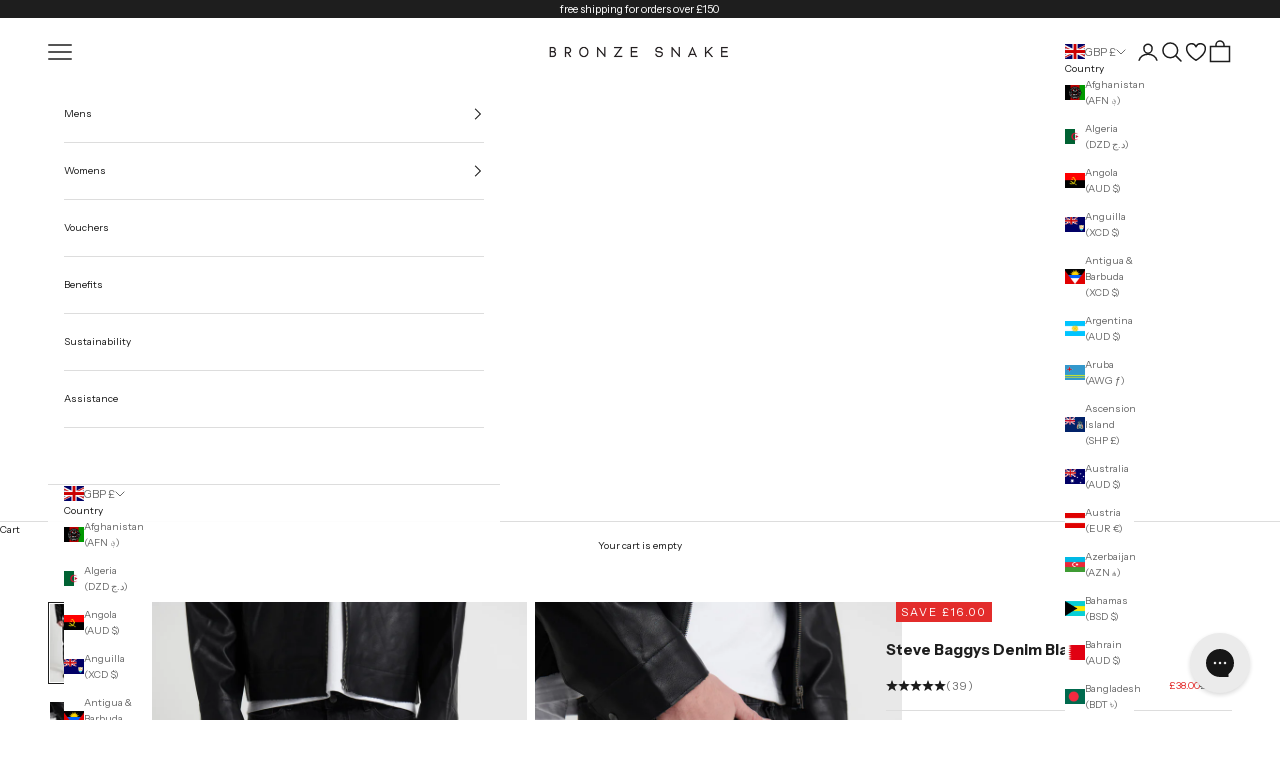

--- FILE ---
content_type: text/html; charset=utf-8
request_url: https://bronzesnake.com/en-gb/products/steve-baggys-denim-black?variant=40679503790125
body_size: 60377
content:
<!doctype html>

<html lang="en" dir="ltr">
  <head>
    <!-- BEGIN NOVEL SNIPPET --><link rel="preload" href="/a/novel/js/novel-storefront.js?shop=bronze-snake-1.myshopify.com" as="script">
<script async crossorigin fetchpriority="high" src="/cdn/shopifycloud/importmap-polyfill/es-modules-shim.2.4.0.js"></script>
<script type="text/javascript" async fetchpriority="high" src="/a/novel/js/novel-storefront.js?shop=bronze-snake-1.myshopify.com"></script>
<script>
    try {
        
        
        localStorage.setItem("__novel-storefront-data__", JSON.stringify({
            validUntil: Date.now() + 1000 * 60 * 60,
            value: {"version":1,"storefrontName":"BRONZE SNAKE","shopifyDomain":"bronzesnake.com","storefrontAccessToken":null,"customerAccountsEnabled":true,"authenticateWithShopifyCustomerAccount":false,"integrations":[],"tokenProducts":[],"gatedExperiences":[],"novelPassUnauthedLink":"https://bronzesnake.novel.com"}
        }));
    } catch (e) {}
</script>
<!-- END NOVEL SNIPPET --><link rel='preconnect dns-prefetch' href='https://triplewhale-pixel.web.app/' crossorigin />
<link rel='preconnect dns-prefetch' href='https://api.config-security.com/' crossorigin />
<script>
  /* >> TriplePixel :: start*/
  ~function(W,H,A,L,E,_,B,N){function O(U,T,H,R){void 0===R&&(R=!1),H=new XMLHttpRequest,H.open("GET",U,!0),H.send(null),H.onreadystatechange=function(){4===H.readyState&&200===H.status?(R=H.responseText,U.includes(".txt")?eval(R):N[B]=R):(299<H.status||H.status<200)&&T&&!R&&(R=!0,O(U,T-1))}}if(N=window,!N[H+"sn"]){N[H+"sn"]=1;try{A.setItem(H,1+(0|A.getItem(H)||0)),(E=JSON.parse(A.getItem(H+"U")||"[]")).push(location.href),A.setItem(H+"U",JSON.stringify(E))}catch(e){}A.getItem('"!nC`')||(A=N,A[H]||(L=function(){return Date.now().toString(36)+"_"+Math.random().toString(36)},E=A[H]=function(t,e){return W=L(),(E._q=E._q||[]).push([W,t,e]),W},E.ch=W,B="configSecurityConfModel",N[B]=1,O("//conf.config-security.com/model",0),O("//triplewhale-pixel.web.app/triplefw.txt?",5)))}}("K","TriplePixel",localStorage);
  /* << TriplePixel :: end*/
</script>

<meta name="facebook-domain-verification" content="bw3nb4ujmwrjwa64q2ly09rxnejnjq">


<meta name="google-site-verification" content="2hbRWzTiaFrSoMm6EkQxTMnYIonPc0Dxdk6nSMpi87c" />
<meta name="google-site-verification" content="87LDE6_QlUzl53Mb285btnhivYC2K2ShpPsc0usd0SI" />
<meta name="google-site-verification" content="VxQv7L3fhyGNZDySoU1kZs_KGZ4ghkD7P4LyUmndblo" />

  

<meta charset="utf-8">
    <meta name="viewport" content="width=device-width, initial-scale=1.0, height=device-height, minimum-scale=1.0, maximum-scale=5.0">
    <meta name="tapcart-banner:appIcon" content="https://cdn.shopify.com/s/files/1/0317/5009/4893/files/50541988693_c8ffb80f2f_w.jpg?v=1604023804"/>

    <title>Steve Baggys Denim Black</title><meta name="description" content="The Steve Baggys Denim, offering comfort and timeless style. With a classic 5 pocket design, these jeans are a must-have for any outfit. Complete with a button closure, they are the perfect balance of fashion and function. Fabric: 100% Cotton. Pictured: Size L. Model is usually a size large. Model’s Height: 185cm. Ches"><link rel="canonical" href="https://bronzesnake.com/en-gb/products/steve-baggys-denim-black" />
<link rel="shortcut icon" href="//bronzesnake.com/cdn/shop/files/Bronze_Snake_Favicon.webp?v=1712182677&width=96">
      <link rel="apple-touch-icon" href="//bronzesnake.com/cdn/shop/files/Bronze_Snake_Favicon.webp?v=1712182677&width=180"><link rel="preconnect" href="https://fonts.shopifycdn.com" crossorigin><link rel="preconnect" href="https://static.klaviyo.com" crossorigin>
    <link rel="preconnect" href="https://config.gorgias.chat" crossorigin>
    <link rel="preconnect" href="https://www.googletagmanager.com" crossorigin>
    <link rel="preconnect" href="https://widget.gotolstoy.com" crossorigin>
    <link rel="preconnect" href="fonts.gstatic.com" crossorigin>
    <link href="//bronzesnake.com/cdn/shop/t/234/assets/theme.js?v=103338243911473695481762953009" as="script" rel="preload">
    <link href="//bronzesnake.com/cdn/shop/t/234/assets/vendor.min.js?v=90848652276903619941733884830" as="script" rel="preload">
<link rel="preload" href="//bronzesnake.com/cdn/fonts/instrument_sans/instrumentsans_n4.db86542ae5e1596dbdb28c279ae6c2086c4c5bfa.woff2" as="font" type="font/woff2" crossorigin><link rel="preload" href="//bronzesnake.com/cdn/fonts/instrument_sans/instrumentsans_n4.db86542ae5e1596dbdb28c279ae6c2086c4c5bfa.woff2" as="font" type="font/woff2" crossorigin><meta property="og:type" content="product">
  <meta property="og:title" content="Steve Baggys Denim Black">
  <meta property="product:price:amount" content="38.00">
  <meta property="product:price:currency" content="GBP"><meta property="og:image" content="http://bronzesnake.com/cdn/shop/files/20240613_MartenAscenzo_BronzeSnake_Ecommerce_01858245.jpg?v=1718362674&width=2048">
  <meta property="og:image:secure_url" content="https://bronzesnake.com/cdn/shop/files/20240613_MartenAscenzo_BronzeSnake_Ecommerce_01858245.jpg?v=1718362674&width=2048">
  <meta property="og:image:width" content="2000">
  <meta property="og:image:height" content="3000"><meta property="og:description" content="The Steve Baggys Denim, offering comfort and timeless style. With a classic 5 pocket design, these jeans are a must-have for any outfit. Complete with a button closure, they are the perfect balance of fashion and function. Fabric: 100% Cotton. Pictured: Size L. Model is usually a size large. Model’s Height: 185cm. Ches"><meta property="og:url" content="https://bronzesnake.com/en-gb/products/steve-baggys-denim-black">
<meta property="og:site_name" content="BRONZE SNAKE"><meta name="twitter:card" content="summary"><meta name="twitter:title" content="Steve Baggys Denim Black">
  <meta name="twitter:description" content="The Steve Baggys Denim, offering comfort and timeless style. With a classic 5 pocket design, these jeans are a must-have for any outfit. Complete with a button closure, they are the perfect balance of fashion and function.
Fabric: 100% Cotton.
Pictured: Size L.
Model is usually a size large.
Model’s Height: 185cm. Chest: 102cm. Waist: 30”
Size Details
Pictured: Size L.
Model is usually a size large.
Model’s Height: 185cm. Chest: 102cm. Waist: 30”
Small

Waist: 30&quot;
Length: 91cm
Crotch Length: 25cm

Medium

Waist: 32&quot;
Length: 92cm 
Crotch Length: 26cm 

Large

Waist: 34&quot;
Length: 93cm 
Crotch Length: 27cm 

X-Large

Waist: 36&quot;
Length: 94cm
Crotch Length: 28cm 

All garments are laid flat when measured.
 
Model Info

Model’s Height: 185cm. Chest: 102cm. Waist: 30”"><meta name="twitter:image" content="https://bronzesnake.com/cdn/shop/files/20240613_MartenAscenzo_BronzeSnake_Ecommerce_01858245.jpg?crop=center&height=1200&v=1718362674&width=1200">
  <meta name="twitter:image:alt" content=""><script type="application/ld+json">{"@context":"http:\/\/schema.org\/","@id":"\/en-gb\/products\/steve-baggys-denim-black#product","@type":"ProductGroup","brand":{"@type":"Brand","name":"BRONZE SNAKE"},"category":"Jeans","description":"The Steve Baggys Denim, offering comfort and timeless style. With a classic 5 pocket design, these jeans are a must-have for any outfit. Complete with a button closure, they are the perfect balance of fashion and function.\nFabric: 100% Cotton.\nPictured: Size L.\nModel is usually a size large.\nModel’s Height: 185cm. Chest: 102cm. Waist: 30”\nSize Details\nPictured: Size L.\nModel is usually a size large.\nModel’s Height: 185cm. Chest: 102cm. Waist: 30”\nSmall\n\nWaist: 30\"\nLength: 91cm\nCrotch Length: 25cm\n\nMedium\n\nWaist: 32\"\nLength: 92cm \nCrotch Length: 26cm \n\nLarge\n\nWaist: 34\"\nLength: 93cm \nCrotch Length: 27cm \n\nX-Large\n\nWaist: 36\"\nLength: 94cm\nCrotch Length: 28cm \n\nAll garments are laid flat when measured.\n \nModel Info\n\nModel’s Height: 185cm. Chest: 102cm. Waist: 30”","hasVariant":[{"@id":"\/en-gb\/products\/steve-baggys-denim-black?variant=40679503691821#variant","@type":"Product","image":"https:\/\/bronzesnake.com\/cdn\/shop\/files\/20240613_MartenAscenzo_BronzeSnake_Ecommerce_01858245.jpg?v=1718362674\u0026width=1920","mpn":"221626","name":"Steve Baggys Denim Black - S \/ Black","offers":{"@id":"\/en-gb\/products\/steve-baggys-denim-black?variant=40679503691821#offer","@type":"Offer","availability":"http:\/\/schema.org\/OutOfStock","price":"38.00","priceCurrency":"GBP","url":"https:\/\/bronzesnake.com\/en-gb\/products\/steve-baggys-denim-black?variant=40679503691821"},"sku":"NTH-TM-2-Black-S"},{"@id":"\/en-gb\/products\/steve-baggys-denim-black?variant=40679503724589#variant","@type":"Product","image":"https:\/\/bronzesnake.com\/cdn\/shop\/files\/20240613_MartenAscenzo_BronzeSnake_Ecommerce_01858245.jpg?v=1718362674\u0026width=1920","mpn":"221627","name":"Steve Baggys Denim Black - M \/ Black","offers":{"@id":"\/en-gb\/products\/steve-baggys-denim-black?variant=40679503724589#offer","@type":"Offer","availability":"http:\/\/schema.org\/InStock","price":"38.00","priceCurrency":"GBP","url":"https:\/\/bronzesnake.com\/en-gb\/products\/steve-baggys-denim-black?variant=40679503724589"},"sku":"NTH-TM-2-Black-M"},{"@id":"\/en-gb\/products\/steve-baggys-denim-black?variant=40679503757357#variant","@type":"Product","image":"https:\/\/bronzesnake.com\/cdn\/shop\/files\/20240613_MartenAscenzo_BronzeSnake_Ecommerce_01858245.jpg?v=1718362674\u0026width=1920","mpn":"221628","name":"Steve Baggys Denim Black - L \/ Black","offers":{"@id":"\/en-gb\/products\/steve-baggys-denim-black?variant=40679503757357#offer","@type":"Offer","availability":"http:\/\/schema.org\/OutOfStock","price":"38.00","priceCurrency":"GBP","url":"https:\/\/bronzesnake.com\/en-gb\/products\/steve-baggys-denim-black?variant=40679503757357"},"sku":"NTH-TM-2-Black-L"},{"@id":"\/en-gb\/products\/steve-baggys-denim-black?variant=40679503790125#variant","@type":"Product","image":"https:\/\/bronzesnake.com\/cdn\/shop\/files\/20240613_MartenAscenzo_BronzeSnake_Ecommerce_01858245.jpg?v=1718362674\u0026width=1920","mpn":"221629","name":"Steve Baggys Denim Black - XL \/ Black","offers":{"@id":"\/en-gb\/products\/steve-baggys-denim-black?variant=40679503790125#offer","@type":"Offer","availability":"http:\/\/schema.org\/OutOfStock","price":"38.00","priceCurrency":"GBP","url":"https:\/\/bronzesnake.com\/en-gb\/products\/steve-baggys-denim-black?variant=40679503790125"},"sku":"NTH-TM-2-Black-XL"}],"name":"Steve Baggys Denim Black","productGroupID":"7032177164333","url":"https:\/\/bronzesnake.com\/en-gb\/products\/steve-baggys-denim-black"}</script><script type="application/ld+json">
  {
    "@context": "https://schema.org",
    "@type": "BreadcrumbList",
    "itemListElement": [{
        "@type": "ListItem",
        "position": 1,
        "name": "Home",
        "item": "https://bronzesnake.com"
      },{
            "@type": "ListItem",
            "position": 2,
            "name": "Steve Baggys Denim Black",
            "item": "https://bronzesnake.com/en-gb/products/steve-baggys-denim-black"
          }]
  }
</script><style>/* Typography (heading) */
  @font-face {
  font-family: "Instrument Sans";
  font-weight: 400;
  font-style: normal;
  font-display: fallback;
  src: url("//bronzesnake.com/cdn/fonts/instrument_sans/instrumentsans_n4.db86542ae5e1596dbdb28c279ae6c2086c4c5bfa.woff2") format("woff2"),
       url("//bronzesnake.com/cdn/fonts/instrument_sans/instrumentsans_n4.510f1b081e58d08c30978f465518799851ef6d8b.woff") format("woff");
}

@font-face {
  font-family: "Instrument Sans";
  font-weight: 400;
  font-style: italic;
  font-display: fallback;
  src: url("//bronzesnake.com/cdn/fonts/instrument_sans/instrumentsans_i4.028d3c3cd8d085648c808ceb20cd2fd1eb3560e5.woff2") format("woff2"),
       url("//bronzesnake.com/cdn/fonts/instrument_sans/instrumentsans_i4.7e90d82df8dee29a99237cd19cc529d2206706a2.woff") format("woff");
}

/* Typography (body) */
  @font-face {
  font-family: "Instrument Sans";
  font-weight: 400;
  font-style: normal;
  font-display: fallback;
  src: url("//bronzesnake.com/cdn/fonts/instrument_sans/instrumentsans_n4.db86542ae5e1596dbdb28c279ae6c2086c4c5bfa.woff2") format("woff2"),
       url("//bronzesnake.com/cdn/fonts/instrument_sans/instrumentsans_n4.510f1b081e58d08c30978f465518799851ef6d8b.woff") format("woff");
}

@font-face {
  font-family: "Instrument Sans";
  font-weight: 400;
  font-style: italic;
  font-display: fallback;
  src: url("//bronzesnake.com/cdn/fonts/instrument_sans/instrumentsans_i4.028d3c3cd8d085648c808ceb20cd2fd1eb3560e5.woff2") format("woff2"),
       url("//bronzesnake.com/cdn/fonts/instrument_sans/instrumentsans_i4.7e90d82df8dee29a99237cd19cc529d2206706a2.woff") format("woff");
}

@font-face {
  font-family: "Instrument Sans";
  font-weight: 700;
  font-style: normal;
  font-display: fallback;
  src: url("//bronzesnake.com/cdn/fonts/instrument_sans/instrumentsans_n7.e4ad9032e203f9a0977786c356573ced65a7419a.woff2") format("woff2"),
       url("//bronzesnake.com/cdn/fonts/instrument_sans/instrumentsans_n7.b9e40f166fb7639074ba34738101a9d2990bb41a.woff") format("woff");
}

@font-face {
  font-family: "Instrument Sans";
  font-weight: 700;
  font-style: italic;
  font-display: fallback;
  src: url("//bronzesnake.com/cdn/fonts/instrument_sans/instrumentsans_i7.d6063bb5d8f9cbf96eace9e8801697c54f363c6a.woff2") format("woff2"),
       url("//bronzesnake.com/cdn/fonts/instrument_sans/instrumentsans_i7.ce33afe63f8198a3ac4261b826b560103542cd36.woff") format("woff");
}

:root {
    /* Container */
    --container-max-width: 100%;
    --container-xxs-max-width: 27.5rem; /* 440px */
    --container-xs-max-width: 42.5rem; /* 680px */
    --container-sm-max-width: 61.25rem; /* 980px */
    --container-md-max-width: 71.875rem; /* 1150px */
    --container-lg-max-width: 78.75rem; /* 1260px */
    --container-xl-max-width: 85rem; /* 1360px */
    --container-gutter: 1.25rem;

    --section-vertical-spacing: 2.5rem;
    --section-vertical-spacing-tight:2.5rem;

    --section-stack-gap:2.25rem;
    --section-stack-gap-tight:2.25rem;

    /* Form settings */
    --form-gap: 1.25rem; /* Gap between fieldset and submit button */
    --fieldset-gap: 1rem; /* Gap between each form input within a fieldset */
    --form-control-gap: 0.625rem; /* Gap between input and label (ignored for floating label) */
    --checkbox-control-gap: 0.75rem; /* Horizontal gap between checkbox and its associated label */
    --input-padding-block: 0.65rem; /* Vertical padding for input, textarea and native select */
    --input-padding-inline: 0.8rem; /* Horizontal padding for input, textarea and native select */
    --checkbox-size: 0.875rem; /* Size (width and height) for checkbox */

    /* Other sizes */
    --sticky-area-height: calc(var(--announcement-bar-is-sticky, 0) * var(--announcement-bar-height, 0px) + var(--header-is-sticky, 0) * var(--header-is-visible, 1) * var(--header-height, 0px));

    /* RTL support */
    --transform-logical-flip: 1;
    --transform-origin-start: left;
    --transform-origin-end: right;

    /**
     * ---------------------------------------------------------------------
     * TYPOGRAPHY
     * ---------------------------------------------------------------------
     */

    /* Font properties */
    --heading-font-family: "Instrument Sans", sans-serif;
    --heading-font-weight: 400;
    --heading-font-style: normal;
    --heading-text-transform: uppercase;
    --heading-letter-spacing: 0.18em;
    --text-font-family: "Instrument Sans", sans-serif;
    --text-font-weight: 400;
    --text-font-style: normal;
    --text-letter-spacing: 0.0em;
    --button-font: var(--text-font-style) var(--text-font-weight) var(--text-sm) / 1.65 var(--text-font-family);
    --button-text-transform: uppercase;
    --button-letter-spacing: 0.18em;

    /* Font sizes */--text-heading-size-factor: 0.7;
    --text-h1: max(0.6875rem, clamp(1.375rem, 1.146341463414634rem + 0.975609756097561vw, 2rem) * var(--text-heading-size-factor));
    --text-h2: max(0.6875rem, clamp(1.25rem, 1.0670731707317074rem + 0.7804878048780488vw, 1.75rem) * var(--text-heading-size-factor));
    --text-h3: max(0.6875rem, clamp(1.125rem, 1.0335365853658536rem + 0.3902439024390244vw, 1.375rem) * var(--text-heading-size-factor));
    --text-h4: max(0.6875rem, clamp(1rem, 0.9542682926829268rem + 0.1951219512195122vw, 1.125rem) * var(--text-heading-size-factor));
    --text-h5: calc(0.875rem * var(--text-heading-size-factor));
    --text-h6: calc(0.75rem * var(--text-heading-size-factor));

    --text-xs: 0.6875rem;
    --text-sm: 0.75rem;
    --text-base: 0.625rem;
    --text-lg: 0.75rem;
    --text-xl: 0.875rem;

    /* Rounded variables (used for border radius) */
    --rounded-full: 9999px;
    --button-border-radius: 0.0rem;
    --input-border-radius: 0.0rem;

    /* Box shadow */
    --shadow-sm: 0 2px 8px rgb(0 0 0 / 0.05);
    --shadow: 0 5px 15px rgb(0 0 0 / 0.05);
    --shadow-md: 0 5px 30px rgb(0 0 0 / 0.05);
    --shadow-block: px px px rgb(var(--text-primary) / 0.0);

    /**
     * ---------------------------------------------------------------------
     * OTHER
     * ---------------------------------------------------------------------
     */

    --checkmark-svg-url: url(//bronzesnake.com/cdn/shop/t/234/assets/checkmark.svg?v=77552481021870063511733884830);
    --cursor-zoom-in-svg-url: url(//bronzesnake.com/cdn/shop/t/234/assets/cursor-zoom-in.svg?v=6038535178610031011733959872);
  }

  [dir="rtl"]:root {
    /* RTL support */
    --transform-logical-flip: -1;
    --transform-origin-start: right;
    --transform-origin-end: left;
  }

  @media screen and (min-width: 700px) {
    :root {
      /* Typography (font size) */
      --text-xs: 0.6875rem;
      --text-sm: 0.75rem;
      --text-base: 0.625rem;
      --text-lg: 0.75rem;
      --text-xl: 1.0rem;

      /* Spacing settings */
      --container-gutter: 2rem;
    }
  }

  @media screen and (min-width: 1000px) {
    :root {
      /* Spacing settings */
      --container-gutter: 3rem;

      --section-vertical-spacing: 4rem;
      --section-vertical-spacing-tight: 4rem;

      --section-stack-gap:3rem;
      --section-stack-gap-tight:3rem;
    }
  }:root {/* Overlay used for modal */
    --page-overlay: 0 0 0 / 0.4;

    /* We use the first scheme background as default */
    --page-background: ;

    /* Product colors */
    --on-sale-text: 227 44 43;
    --on-sale-badge-background: 227 44 43;
    --on-sale-badge-text: 255 255 255;
    --sold-out-badge-background: 28 28 28;
    --sold-out-badge-text: 255 255 255;
    --custom-badge-background: 28 28 28;
    --custom-badge-text: 255 255 255;
    --star-color: 28 28 28;

    /* Status colors */
    --success-background: 212 227 203;
    --success-text: 48 122 7;
    --warning-background: 253 241 224;
    --warning-text: 237 138 0;
    --error-background: 243 204 204;
    --error-text: 203 43 43;
  }.color-scheme--scheme-1 {
      /* Color settings */--accent: 30 30 30;
      --text-color: 30 30 30;
      --background: 255 255 255 / 1.0;
      --background-without-opacity: 255 255 255;
      --background-gradient: ;--border-color: 221 221 221;/* Button colors */
      --button-background: 30 30 30;
      --button-text-color: 255 255 255;

      /* Circled buttons */
      --circle-button-background: 255 255 255;
      --circle-button-text-color: 30 30 30;
    }.shopify-section:has(.section-spacing.color-scheme--bg-54922f2e920ba8346f6dc0fba343d673) + .shopify-section:has(.section-spacing.color-scheme--bg-54922f2e920ba8346f6dc0fba343d673:not(.bordered-section)) .section-spacing {
      padding-block-start: 0;
    }.color-scheme--scheme-2 {
      /* Color settings */--accent: 28 28 28;
      --text-color: 28 28 28;
      --background: 255 255 255 / 1.0;
      --background-without-opacity: 255 255 255;
      --background-gradient: ;--border-color: 221 221 221;/* Button colors */
      --button-background: 28 28 28;
      --button-text-color: 255 255 255;

      /* Circled buttons */
      --circle-button-background: 255 255 255;
      --circle-button-text-color: 28 28 28;
    }.shopify-section:has(.section-spacing.color-scheme--bg-54922f2e920ba8346f6dc0fba343d673) + .shopify-section:has(.section-spacing.color-scheme--bg-54922f2e920ba8346f6dc0fba343d673:not(.bordered-section)) .section-spacing {
      padding-block-start: 0;
    }.color-scheme--scheme-3 {
      /* Color settings */--accent: 255 255 255;
      --text-color: 255 255 255;
      --background: 30 30 30 / 1.0;
      --background-without-opacity: 30 30 30;
      --background-gradient: ;--border-color: 64 64 64;/* Button colors */
      --button-background: 255 255 255;
      --button-text-color: 30 30 30;

      /* Circled buttons */
      --circle-button-background: 255 255 255;
      --circle-button-text-color: 30 30 30;
    }.shopify-section:has(.section-spacing.color-scheme--bg-f15a288d43db3a440f7d9f613beb8eea) + .shopify-section:has(.section-spacing.color-scheme--bg-f15a288d43db3a440f7d9f613beb8eea:not(.bordered-section)) .section-spacing {
      padding-block-start: 0;
    }.color-scheme--scheme-4 {
      /* Color settings */--accent: 255 255 255;
      --text-color: 255 255 255;
      --background: 0 0 0 / 0.0;
      --background-without-opacity: 0 0 0;
      --background-gradient: ;--border-color: 255 255 255;/* Button colors */
      --button-background: 255 255 255;
      --button-text-color: 28 28 28;

      /* Circled buttons */
      --circle-button-background: 255 255 255;
      --circle-button-text-color: 28 28 28;
    }.shopify-section:has(.section-spacing.color-scheme--bg-3671eee015764974ee0aef1536023e0f) + .shopify-section:has(.section-spacing.color-scheme--bg-3671eee015764974ee0aef1536023e0f:not(.bordered-section)) .section-spacing {
      padding-block-start: 0;
    }.color-scheme--scheme-2cb7515f-1e03-4071-be86-881f8773af52 {
      /* Color settings */--accent: 30 30 30;
      --text-color: 30 30 30;
      --background: 237 237 237 / 1.0;
      --background-without-opacity: 237 237 237;
      --background-gradient: ;--border-color: 206 206 206;/* Button colors */
      --button-background: 30 30 30;
      --button-text-color: 255 255 255;

      /* Circled buttons */
      --circle-button-background: 255 255 255;
      --circle-button-text-color: 30 30 30;
    }.shopify-section:has(.section-spacing.color-scheme--bg-9acc73ad7fbffcf8b733815120af527e) + .shopify-section:has(.section-spacing.color-scheme--bg-9acc73ad7fbffcf8b733815120af527e:not(.bordered-section)) .section-spacing {
      padding-block-start: 0;
    }.color-scheme--dialog {
      /* Color settings */--accent: 28 28 28;
      --text-color: 28 28 28;
      --background: 255 255 255 / 1.0;
      --background-without-opacity: 255 255 255;
      --background-gradient: ;--border-color: 221 221 221;/* Button colors */
      --button-background: 28 28 28;
      --button-text-color: 255 255 255;

      /* Circled buttons */
      --circle-button-background: 255 255 255;
      --circle-button-text-color: 28 28 28;
    }
</style><script>
  // This allows to expose several variables to the global scope, to be used in scripts
  window.themeVariables = {
    settings: {
      showPageTransition: false,
      pageType: "product",
      moneyFormat: "£{{amount}}",
      moneyWithCurrencyFormat: "£{{amount}} GBP",
      currencyCodeEnabled: false,
      cartType: "drawer",
      staggerMenuApparition: false
    },

    strings: {
      addedToCart: "Added to your cart!",
      closeGallery: "Close gallery",
      zoomGallery: "Zoom picture",
      errorGallery: "Image cannot be loaded",
      shippingEstimatorNoResults: "Sorry, we do not ship to your address.",
      shippingEstimatorOneResult: "There is one shipping rate for your address:",
      shippingEstimatorMultipleResults: "There are several shipping rates for your address:",
      shippingEstimatorError: "One or more error occurred while retrieving shipping rates:",
      next: "Next",
      previous: "Previous"
    },

    mediaQueries: {
      'sm': 'screen and (min-width: 700px)',
      'md': 'screen and (min-width: 1000px)',
      'lg': 'screen and (min-width: 1150px)',
      'xl': 'screen and (min-width: 1400px)',
      '2xl': 'screen and (min-width: 1600px)',
      'sm-max': 'screen and (max-width: 699px)',
      'md-max': 'screen and (max-width: 999px)',
      'lg-max': 'screen and (max-width: 1149px)',
      'xl-max': 'screen and (max-width: 1399px)',
      '2xl-max': 'screen and (max-width: 1599px)',
      'motion-safe': '(prefers-reduced-motion: no-preference)',
      'motion-reduce': '(prefers-reduced-motion: reduce)',
      'supports-hover': 'screen and (pointer: fine)',
      'supports-touch': 'screen and (hover: none)'
    }
  };</script><script>
      if (!(HTMLScriptElement.supports && HTMLScriptElement.supports('importmap'))) {
        const importMapPolyfill = document.createElement('script');
        importMapPolyfill.async = true;
        importMapPolyfill.src = "//bronzesnake.com/cdn/shop/t/234/assets/es-module-shims.min.js?v=140375185335194536761733884830";

        document.head.appendChild(importMapPolyfill);
      }
    </script>

    <script type="importmap">{
        "imports": {
          "vendor": "//bronzesnake.com/cdn/shop/t/234/assets/vendor.min.js?v=90848652276903619941733884830",
          "theme": "//bronzesnake.com/cdn/shop/t/234/assets/theme.js?v=103338243911473695481762953009",
          "photoswipe": "//bronzesnake.com/cdn/shop/t/234/assets/photoswipe.min.js?v=20290624223189769891733884830"
        }
      }
    </script>

    <script type="module" src="//bronzesnake.com/cdn/shop/t/234/assets/vendor.min.js?v=90848652276903619941733884830"></script>
    <script type="module" src="//bronzesnake.com/cdn/shop/t/234/assets/theme.js?v=103338243911473695481762953009"></script>

    <script>window.performance && window.performance.mark && window.performance.mark('shopify.content_for_header.start');</script><meta name="google-site-verification" content="K58i3Zrwpm26mqoNNqlT2yRQWykZtlPJ6cJmU-E4FsY">
<meta name="google-site-verification" content="RMNqoIq_JB313EJSqH3BJlsiUth2e1KvVLW_xvHy4mU">
<meta name="google-site-verification" content="K58i3Zrwpm26mqoNNqlT2yRQWykZtlPJ6cJmU-E4FsY">
<meta id="shopify-digital-wallet" name="shopify-digital-wallet" content="/31750094893/digital_wallets/dialog">
<meta name="shopify-checkout-api-token" content="57fae6404c976a3a8d2c446a0b911789">
<meta id="in-context-paypal-metadata" data-shop-id="31750094893" data-venmo-supported="false" data-environment="production" data-locale="en_US" data-paypal-v4="true" data-currency="GBP">
<link rel="alternate" hreflang="x-default" href="https://bronzesnake.com/products/steve-baggys-denim-black">
<link rel="alternate" hreflang="en-GB" href="https://bronzesnake.com/en-gb/products/steve-baggys-denim-black">
<link rel="alternate" hreflang="en-DE" href="https://bronzesnake.com/en-it/products/steve-baggys-denim-black">
<link rel="alternate" hreflang="en-NL" href="https://bronzesnake.com/en-it/products/steve-baggys-denim-black">
<link rel="alternate" hreflang="en-CH" href="https://bronzesnake.com/en-it/products/steve-baggys-denim-black">
<link rel="alternate" hreflang="en-DK" href="https://bronzesnake.com/en-it/products/steve-baggys-denim-black">
<link rel="alternate" hreflang="en-BE" href="https://bronzesnake.com/en-it/products/steve-baggys-denim-black">
<link rel="alternate" hreflang="en-FR" href="https://bronzesnake.com/en-it/products/steve-baggys-denim-black">
<link rel="alternate" hreflang="en-FI" href="https://bronzesnake.com/en-it/products/steve-baggys-denim-black">
<link rel="alternate" hreflang="en-IT" href="https://bronzesnake.com/en-it/products/steve-baggys-denim-black">
<link rel="alternate" hreflang="en-LT" href="https://bronzesnake.com/en-it/products/steve-baggys-denim-black">
<link rel="alternate" hreflang="en-AT" href="https://bronzesnake.com/en-it/products/steve-baggys-denim-black">
<link rel="alternate" hreflang="en-IS" href="https://bronzesnake.com/en-it/products/steve-baggys-denim-black">
<link rel="alternate" hreflang="en-GR" href="https://bronzesnake.com/en-it/products/steve-baggys-denim-black">
<link rel="alternate" hreflang="en-IE" href="https://bronzesnake.com/en-it/products/steve-baggys-denim-black">
<link rel="alternate" hreflang="en-ES" href="https://bronzesnake.com/en-it/products/steve-baggys-denim-black">
<link rel="alternate" hreflang="en-NO" href="https://bronzesnake.com/en-it/products/steve-baggys-denim-black">
<link rel="alternate" hreflang="en-MT" href="https://bronzesnake.com/en-it/products/steve-baggys-denim-black">
<link rel="alternate" hreflang="en-CZ" href="https://bronzesnake.com/en-it/products/steve-baggys-denim-black">
<link rel="alternate" hreflang="en-HR" href="https://bronzesnake.com/en-it/products/steve-baggys-denim-black">
<link rel="alternate" hreflang="en-HU" href="https://bronzesnake.com/en-it/products/steve-baggys-denim-black">
<link rel="alternate" hreflang="en-LV" href="https://bronzesnake.com/en-it/products/steve-baggys-denim-black">
<link rel="alternate" hreflang="en-MC" href="https://bronzesnake.com/en-it/products/steve-baggys-denim-black">
<link rel="alternate" hreflang="en-PL" href="https://bronzesnake.com/en-it/products/steve-baggys-denim-black">
<link rel="alternate" hreflang="en-SE" href="https://bronzesnake.com/en-it/products/steve-baggys-denim-black">
<link rel="alternate" hreflang="en-VA" href="https://bronzesnake.com/en-it/products/steve-baggys-denim-black">
<link rel="alternate" hreflang="en-LU" href="https://bronzesnake.com/en-it/products/steve-baggys-denim-black">
<link rel="alternate" hreflang="en-PT" href="https://bronzesnake.com/en-it/products/steve-baggys-denim-black">
<link rel="alternate" hreflang="en-SG" href="https://bronzesnake.com/en-sg/products/steve-baggys-denim-black">
<link rel="alternate" hreflang="en-CY" href="https://bronzesnake.com/en-sg/products/steve-baggys-denim-black">
<link rel="alternate" hreflang="en-TR" href="https://bronzesnake.com/en-sg/products/steve-baggys-denim-black">
<link rel="alternate" hreflang="en-AE" href="https://bronzesnake.com/en-ae/products/steve-baggys-denim-black">
<link rel="alternate" hreflang="en-JP" href="https://bronzesnake.com/en-jp/products/steve-baggys-denim-black">
<link rel="alternate" type="application/json+oembed" href="https://bronzesnake.com/en-gb/products/steve-baggys-denim-black.oembed">
<script async="async" src="/checkouts/internal/preloads.js?locale=en-GB"></script>
<link rel="preconnect" href="https://shop.app" crossorigin="anonymous">
<script async="async" src="https://shop.app/checkouts/internal/preloads.js?locale=en-GB&shop_id=31750094893" crossorigin="anonymous"></script>
<script id="apple-pay-shop-capabilities" type="application/json">{"shopId":31750094893,"countryCode":"AU","currencyCode":"GBP","merchantCapabilities":["supports3DS"],"merchantId":"gid:\/\/shopify\/Shop\/31750094893","merchantName":"BRONZE SNAKE","requiredBillingContactFields":["postalAddress","email","phone"],"requiredShippingContactFields":["postalAddress","email","phone"],"shippingType":"shipping","supportedNetworks":["visa","masterCard","amex","jcb"],"total":{"type":"pending","label":"BRONZE SNAKE","amount":"1.00"},"shopifyPaymentsEnabled":true,"supportsSubscriptions":true}</script>
<script id="shopify-features" type="application/json">{"accessToken":"57fae6404c976a3a8d2c446a0b911789","betas":["rich-media-storefront-analytics"],"domain":"bronzesnake.com","predictiveSearch":true,"shopId":31750094893,"locale":"en"}</script>
<script>var Shopify = Shopify || {};
Shopify.shop = "bronze-snake-1.myshopify.com";
Shopify.locale = "en";
Shopify.currency = {"active":"GBP","rate":"0.50236734"};
Shopify.country = "GB";
Shopify.theme = {"name":"Prestige [oakreativ]","id":137223045165,"schema_name":"Prestige","schema_version":"10.2.0","theme_store_id":855,"role":"main"};
Shopify.theme.handle = "null";
Shopify.theme.style = {"id":null,"handle":null};
Shopify.cdnHost = "bronzesnake.com/cdn";
Shopify.routes = Shopify.routes || {};
Shopify.routes.root = "/en-gb/";</script>
<script type="module">!function(o){(o.Shopify=o.Shopify||{}).modules=!0}(window);</script>
<script>!function(o){function n(){var o=[];function n(){o.push(Array.prototype.slice.apply(arguments))}return n.q=o,n}var t=o.Shopify=o.Shopify||{};t.loadFeatures=n(),t.autoloadFeatures=n()}(window);</script>
<script>
  window.ShopifyPay = window.ShopifyPay || {};
  window.ShopifyPay.apiHost = "shop.app\/pay";
  window.ShopifyPay.redirectState = null;
</script>
<script id="shop-js-analytics" type="application/json">{"pageType":"product"}</script>
<script defer="defer" async type="module" src="//bronzesnake.com/cdn/shopifycloud/shop-js/modules/v2/client.init-shop-cart-sync_DRRuZ9Jb.en.esm.js"></script>
<script defer="defer" async type="module" src="//bronzesnake.com/cdn/shopifycloud/shop-js/modules/v2/chunk.common_Bq80O0pE.esm.js"></script>
<script type="module">
  await import("//bronzesnake.com/cdn/shopifycloud/shop-js/modules/v2/client.init-shop-cart-sync_DRRuZ9Jb.en.esm.js");
await import("//bronzesnake.com/cdn/shopifycloud/shop-js/modules/v2/chunk.common_Bq80O0pE.esm.js");

  window.Shopify.SignInWithShop?.initShopCartSync?.({"fedCMEnabled":true,"windoidEnabled":true});

</script>
<script>
  window.Shopify = window.Shopify || {};
  if (!window.Shopify.featureAssets) window.Shopify.featureAssets = {};
  window.Shopify.featureAssets['shop-js'] = {"shop-cart-sync":["modules/v2/client.shop-cart-sync_CY6GlUyO.en.esm.js","modules/v2/chunk.common_Bq80O0pE.esm.js"],"init-fed-cm":["modules/v2/client.init-fed-cm_rCPA2mwL.en.esm.js","modules/v2/chunk.common_Bq80O0pE.esm.js"],"shop-button":["modules/v2/client.shop-button_BbiiMs1V.en.esm.js","modules/v2/chunk.common_Bq80O0pE.esm.js"],"init-windoid":["modules/v2/client.init-windoid_CeH2ldPv.en.esm.js","modules/v2/chunk.common_Bq80O0pE.esm.js"],"init-shop-cart-sync":["modules/v2/client.init-shop-cart-sync_DRRuZ9Jb.en.esm.js","modules/v2/chunk.common_Bq80O0pE.esm.js"],"shop-cash-offers":["modules/v2/client.shop-cash-offers_DA_Qgce8.en.esm.js","modules/v2/chunk.common_Bq80O0pE.esm.js","modules/v2/chunk.modal_OrVZAp2A.esm.js"],"init-shop-email-lookup-coordinator":["modules/v2/client.init-shop-email-lookup-coordinator_Boi2XQpp.en.esm.js","modules/v2/chunk.common_Bq80O0pE.esm.js"],"shop-toast-manager":["modules/v2/client.shop-toast-manager_DFZ6KygB.en.esm.js","modules/v2/chunk.common_Bq80O0pE.esm.js"],"avatar":["modules/v2/client.avatar_BTnouDA3.en.esm.js"],"pay-button":["modules/v2/client.pay-button_Dggf_qxG.en.esm.js","modules/v2/chunk.common_Bq80O0pE.esm.js"],"init-customer-accounts-sign-up":["modules/v2/client.init-customer-accounts-sign-up_DBLY8aTL.en.esm.js","modules/v2/client.shop-login-button_DXWcN-dk.en.esm.js","modules/v2/chunk.common_Bq80O0pE.esm.js","modules/v2/chunk.modal_OrVZAp2A.esm.js"],"shop-login-button":["modules/v2/client.shop-login-button_DXWcN-dk.en.esm.js","modules/v2/chunk.common_Bq80O0pE.esm.js","modules/v2/chunk.modal_OrVZAp2A.esm.js"],"init-shop-for-new-customer-accounts":["modules/v2/client.init-shop-for-new-customer-accounts_C4srtWVy.en.esm.js","modules/v2/client.shop-login-button_DXWcN-dk.en.esm.js","modules/v2/chunk.common_Bq80O0pE.esm.js","modules/v2/chunk.modal_OrVZAp2A.esm.js"],"init-customer-accounts":["modules/v2/client.init-customer-accounts_B87wJPkU.en.esm.js","modules/v2/client.shop-login-button_DXWcN-dk.en.esm.js","modules/v2/chunk.common_Bq80O0pE.esm.js","modules/v2/chunk.modal_OrVZAp2A.esm.js"],"shop-follow-button":["modules/v2/client.shop-follow-button_73Y7kLC8.en.esm.js","modules/v2/chunk.common_Bq80O0pE.esm.js","modules/v2/chunk.modal_OrVZAp2A.esm.js"],"checkout-modal":["modules/v2/client.checkout-modal_cwDmpVG-.en.esm.js","modules/v2/chunk.common_Bq80O0pE.esm.js","modules/v2/chunk.modal_OrVZAp2A.esm.js"],"lead-capture":["modules/v2/client.lead-capture_BhKPkfCX.en.esm.js","modules/v2/chunk.common_Bq80O0pE.esm.js","modules/v2/chunk.modal_OrVZAp2A.esm.js"],"shop-login":["modules/v2/client.shop-login_DUQNAY7C.en.esm.js","modules/v2/chunk.common_Bq80O0pE.esm.js","modules/v2/chunk.modal_OrVZAp2A.esm.js"],"payment-terms":["modules/v2/client.payment-terms_vFzUuRO4.en.esm.js","modules/v2/chunk.common_Bq80O0pE.esm.js","modules/v2/chunk.modal_OrVZAp2A.esm.js"]};
</script>
<script>(function() {
  var isLoaded = false;
  function asyncLoad() {
    if (isLoaded) return;
    isLoaded = true;
    var urls = ["https:\/\/widget.gotolstoy.com\/widget\/widget.js?app-key=875e021e-eb98-4b97-816d-ad9f8f46239a\u0026shop=bronze-snake-1.myshopify.com","https:\/\/config.gorgias.chat\/bundle-loader\/01GYCBQTQ5XQWC89PHRVEGJS1Z?source=shopify1click\u0026shop=bronze-snake-1.myshopify.com","https:\/\/post-purchase-upsell-northern-apps.com\/assets\/client\/js\/postpurchaseupsell_4eqdWXuh.js?shop=bronze-snake-1.myshopify.com","https:\/\/pdq-scripts.pdqprod.link\/pdq-plugins.js?shop=bronze-snake-1.myshopify.com","https:\/\/assets.9gtb.com\/loader.js?g_cvt_id=4d567967-b1c6-4701-979e-1574c48e79a8\u0026shop=bronze-snake-1.myshopify.com","https:\/\/bronzesnake.com\/a\/novel\/js\/novel-storefront.js?shop=bronze-snake-1.myshopify.com","https:\/\/cdn.shopify.com\/s\/files\/1\/0317\/5009\/4893\/t\/234\/assets\/instant-pixel-site_07a2e19b2d174e56ba6317670d0dc374.js?v=1763694363\u0026shop=bronze-snake-1.myshopify.com"];
    for (var i = 0; i < urls.length; i++) {
      var s = document.createElement('script');
      s.type = 'text/javascript';
      s.async = true;
      s.src = urls[i];
      var x = document.getElementsByTagName('script')[0];
      x.parentNode.insertBefore(s, x);
    }
  };
  if(window.attachEvent) {
    window.attachEvent('onload', asyncLoad);
  } else {
    window.addEventListener('load', asyncLoad, false);
  }
})();</script>
<script id="__st">var __st={"a":31750094893,"offset":39600,"reqid":"421c40b3-967d-4829-8897-f5771e62219f-1763716004","pageurl":"bronzesnake.com\/en-gb\/products\/steve-baggys-denim-black?variant=40679503790125","u":"a94367746152","p":"product","rtyp":"product","rid":7032177164333};</script>
<script>window.ShopifyPaypalV4VisibilityTracking = true;</script>
<script id="captcha-bootstrap">!function(){'use strict';const t='contact',e='account',n='new_comment',o=[[t,t],['blogs',n],['comments',n],[t,'customer']],c=[[e,'customer_login'],[e,'guest_login'],[e,'recover_customer_password'],[e,'create_customer']],r=t=>t.map((([t,e])=>`form[action*='/${t}']:not([data-nocaptcha='true']) input[name='form_type'][value='${e}']`)).join(','),a=t=>()=>t?[...document.querySelectorAll(t)].map((t=>t.form)):[];function s(){const t=[...o],e=r(t);return a(e)}const i='password',u='form_key',d=['recaptcha-v3-token','g-recaptcha-response','h-captcha-response',i],f=()=>{try{return window.sessionStorage}catch{return}},m='__shopify_v',_=t=>t.elements[u];function p(t,e,n=!1){try{const o=window.sessionStorage,c=JSON.parse(o.getItem(e)),{data:r}=function(t){const{data:e,action:n}=t;return t[m]||n?{data:e,action:n}:{data:t,action:n}}(c);for(const[e,n]of Object.entries(r))t.elements[e]&&(t.elements[e].value=n);n&&o.removeItem(e)}catch(o){console.error('form repopulation failed',{error:o})}}const l='form_type',E='cptcha';function T(t){t.dataset[E]=!0}const w=window,h=w.document,L='Shopify',v='ce_forms',y='captcha';let A=!1;((t,e)=>{const n=(g='f06e6c50-85a8-45c8-87d0-21a2b65856fe',I='https://cdn.shopify.com/shopifycloud/storefront-forms-hcaptcha/ce_storefront_forms_captcha_hcaptcha.v1.5.2.iife.js',D={infoText:'Protected by hCaptcha',privacyText:'Privacy',termsText:'Terms'},(t,e,n)=>{const o=w[L][v],c=o.bindForm;if(c)return c(t,g,e,D).then(n);var r;o.q.push([[t,g,e,D],n]),r=I,A||(h.body.append(Object.assign(h.createElement('script'),{id:'captcha-provider',async:!0,src:r})),A=!0)});var g,I,D;w[L]=w[L]||{},w[L][v]=w[L][v]||{},w[L][v].q=[],w[L][y]=w[L][y]||{},w[L][y].protect=function(t,e){n(t,void 0,e),T(t)},Object.freeze(w[L][y]),function(t,e,n,w,h,L){const[v,y,A,g]=function(t,e,n){const i=e?o:[],u=t?c:[],d=[...i,...u],f=r(d),m=r(i),_=r(d.filter((([t,e])=>n.includes(e))));return[a(f),a(m),a(_),s()]}(w,h,L),I=t=>{const e=t.target;return e instanceof HTMLFormElement?e:e&&e.form},D=t=>v().includes(t);t.addEventListener('submit',(t=>{const e=I(t);if(!e)return;const n=D(e)&&!e.dataset.hcaptchaBound&&!e.dataset.recaptchaBound,o=_(e),c=g().includes(e)&&(!o||!o.value);(n||c)&&t.preventDefault(),c&&!n&&(function(t){try{if(!f())return;!function(t){const e=f();if(!e)return;const n=_(t);if(!n)return;const o=n.value;o&&e.removeItem(o)}(t);const e=Array.from(Array(32),(()=>Math.random().toString(36)[2])).join('');!function(t,e){_(t)||t.append(Object.assign(document.createElement('input'),{type:'hidden',name:u})),t.elements[u].value=e}(t,e),function(t,e){const n=f();if(!n)return;const o=[...t.querySelectorAll(`input[type='${i}']`)].map((({name:t})=>t)),c=[...d,...o],r={};for(const[a,s]of new FormData(t).entries())c.includes(a)||(r[a]=s);n.setItem(e,JSON.stringify({[m]:1,action:t.action,data:r}))}(t,e)}catch(e){console.error('failed to persist form',e)}}(e),e.submit())}));const S=(t,e)=>{t&&!t.dataset[E]&&(n(t,e.some((e=>e===t))),T(t))};for(const o of['focusin','change'])t.addEventListener(o,(t=>{const e=I(t);D(e)&&S(e,y())}));const B=e.get('form_key'),M=e.get(l),P=B&&M;t.addEventListener('DOMContentLoaded',(()=>{const t=y();if(P)for(const e of t)e.elements[l].value===M&&p(e,B);[...new Set([...A(),...v().filter((t=>'true'===t.dataset.shopifyCaptcha))])].forEach((e=>S(e,t)))}))}(h,new URLSearchParams(w.location.search),n,t,e,['guest_login'])})(!0,!0)}();</script>
<script integrity="sha256-52AcMU7V7pcBOXWImdc/TAGTFKeNjmkeM1Pvks/DTgc=" data-source-attribution="shopify.loadfeatures" defer="defer" src="//bronzesnake.com/cdn/shopifycloud/storefront/assets/storefront/load_feature-81c60534.js" crossorigin="anonymous"></script>
<script crossorigin="anonymous" defer="defer" src="//bronzesnake.com/cdn/shopifycloud/storefront/assets/shopify_pay/storefront-65b4c6d7.js?v=20250812"></script>
<script data-source-attribution="shopify.dynamic_checkout.dynamic.init">var Shopify=Shopify||{};Shopify.PaymentButton=Shopify.PaymentButton||{isStorefrontPortableWallets:!0,init:function(){window.Shopify.PaymentButton.init=function(){};var t=document.createElement("script");t.src="https://bronzesnake.com/cdn/shopifycloud/portable-wallets/latest/portable-wallets.en.js",t.type="module",document.head.appendChild(t)}};
</script>
<script data-source-attribution="shopify.dynamic_checkout.buyer_consent">
  function portableWalletsHideBuyerConsent(e){var t=document.getElementById("shopify-buyer-consent"),n=document.getElementById("shopify-subscription-policy-button");t&&n&&(t.classList.add("hidden"),t.setAttribute("aria-hidden","true"),n.removeEventListener("click",e))}function portableWalletsShowBuyerConsent(e){var t=document.getElementById("shopify-buyer-consent"),n=document.getElementById("shopify-subscription-policy-button");t&&n&&(t.classList.remove("hidden"),t.removeAttribute("aria-hidden"),n.addEventListener("click",e))}window.Shopify?.PaymentButton&&(window.Shopify.PaymentButton.hideBuyerConsent=portableWalletsHideBuyerConsent,window.Shopify.PaymentButton.showBuyerConsent=portableWalletsShowBuyerConsent);
</script>
<script data-source-attribution="shopify.dynamic_checkout.cart.bootstrap">document.addEventListener("DOMContentLoaded",(function(){function t(){return document.querySelector("shopify-accelerated-checkout-cart, shopify-accelerated-checkout")}if(t())Shopify.PaymentButton.init();else{new MutationObserver((function(e,n){t()&&(Shopify.PaymentButton.init(),n.disconnect())})).observe(document.body,{childList:!0,subtree:!0})}}));
</script>
<link id="shopify-accelerated-checkout-styles" rel="stylesheet" media="screen" href="https://bronzesnake.com/cdn/shopifycloud/portable-wallets/latest/accelerated-checkout-backwards-compat.css" crossorigin="anonymous">
<style id="shopify-accelerated-checkout-cart">
        #shopify-buyer-consent {
  margin-top: 1em;
  display: inline-block;
  width: 100%;
}

#shopify-buyer-consent.hidden {
  display: none;
}

#shopify-subscription-policy-button {
  background: none;
  border: none;
  padding: 0;
  text-decoration: underline;
  font-size: inherit;
  cursor: pointer;
}

#shopify-subscription-policy-button::before {
  box-shadow: none;
}

      </style>

<script>window.performance && window.performance.mark && window.performance.mark('shopify.content_for_header.end');</script>
<link href="//bronzesnake.com/cdn/shop/t/234/assets/theme.css?v=82818863153416253181762208260" rel="stylesheet" type="text/css" media="all" /><link href="//bronzesnake.com/cdn/shop/t/234/assets/custom.css?v=110346089599208145751762952614" rel="stylesheet" type="text/css" media="all" /><script>tolstoyAppKey="875e021e-eb98-4b97-816d-ad9f8f46239a"</script> <script type="module" async src="https://widget.gotolstoy.com/we/widget.js" > </script> <script type="text/javascript" nomodule async src="https://widget.gotolstoy.com/widget/widget.js" ></script><script type="module" src="https://play.gotolstoy.com/widget-v2/widget.js"></script>
  <style>
.main-content details[open] summary{
visibility: hidden;
}
.main-content details summary{
visibility: hidden;
}

.main-content details summary:after{
visibility: visible;
content:'▸ Read More';
}
.main-content details[open] summary:after{
visibility: visible;
content:'▾  Hide';
}

  </style>
  <!-- BEGIN app block: shopify://apps/blotout-edgetag/blocks/app-embed/ae22d985-ba57-41f5-94c5-18d3dd98ea3c -->


  <script>window.edgetagSharedVariables = {...window.edgetagSharedVariables,tagUrl: 'https://itllo.bronzesnake.com'};</script><script async type="text/javascript" src="https://itllo.bronzesnake.com/load"></script><script>/* Copyright (c) Blotout, Inc. | Version 24-33 */window.edgetag = window.edgetag || function() {(edgetag.stubs = edgetag.stubs || []).push(arguments);};!function() {const url = new URL(window.location.href);const params = new URLSearchParams(url.search);const userId =params.get('et_u_id') ||params.get('tag_user_id') ||params.get('_glc[tag_user_id]') ||'';edgetag("init", {edgeURL: window.edgetagSharedVariables.tagUrl,disableConsentCheck: true,userId});}();/* Set session_id to sessionStorage */window.addEventListener('edgetag-initialized', (/** @type CustomEvent<{ session: { sessionId: string } }> */ e) => {sessionStorage.setItem('tag_session', e.detail.session.sessionId);});edgetag("tag", "PageView", {}, {}, { destination: window.edgetagSharedVariables.tagUrl });</script><!-- BEGIN app snippet: page-capture --><script>!function() {const newsletterFormSelectors = ["#ContactFooter",".klaviyo-form","#wisepops-root","#contact_form","form[id*=\"newsletter\" i]","form[id*=\"subscribe\" i]","form.ml-block-form","#email_signup","form[id^=omnisend-form]"];const newsletterForm = newsletterFormSelectors.join(",");const sendNewsletterEvent = (beacon) => {let name = 'Lead';if (!name) {return;}if (name === 'Subscribe') {name = 'Lead';}if (beacon) {edgetag("tag", name, {}, {}, { method: "beacon", destination: window.edgetagSharedVariables.tagUrl });} else {edgetag("tag", name, {}, {}, { destination: window.edgetagSharedVariables.tagUrl });}};const getUser = (form, selectors) => {const user = {};if (!selectors) {return user;}Object.entries(selectors).forEach(([userKey, selector]) => {if (!selector || selector.length === 0) {return;}const selectorArray = Array.isArray(selector) ? selector : [selector];for (const selector of selectorArray) {if (!selector) {continue;}const inputUserValue = form.querySelector(selector);const userValue = (inputUserValue && inputUserValue.value) || "";if (userValue) {user[userKey] = userValue;break;}}});return user;};const sendUserData = (userData,isBeacon) => {if (!userData || !Object.keys(userData).length) {return;}if (isBeacon) {edgetag('data', userData, {}, { method: 'beacon', destination: window.edgetagSharedVariables.tagUrl });return;}edgetag("data", userData, {}, { destination: window.edgetagSharedVariables.tagUrl });};const actions = [{selectors: ["[type=\"submit\"]", newsletterForm],length: 2,fun: (ele) => {const user = getUser(ele, {email: ["input[type=\"email\"]", "input[name*=\"email\" i]:not([type=\"hidden\" i])"],phone: ["input[type=\"tel\"]", "input[name*=\"phone\" i]:not([type=\"hidden\" i])"],firstName: "input[name*=\"name\" i]:not([type=\"hidden\" i])",dateOfBirth: "input[name*=\"birthday\" i]:not([type=\"hidden\" i])"});sendUserData(user);sendNewsletterEvent(true);},current: 0},{selectors: ["button:not([role='combobox'])", newsletterForm],length: 2,fun: (ele) => {const user = getUser(ele, {email: ["input[type=\"email\"]", "input[name*=\"email\" i]:not([type=\"hidden\" i])"],phone: ["input[type=\"tel\"]", "input[name*=\"phone\" i]:not([type=\"hidden\" i])"],firstName: "input[name*=\"name\" i]:not([type=\"hidden\" i])",dateOfBirth: "input[name*=\"birthday\" i]:not([type=\"hidden\" i])"});sendUserData(user);sendNewsletterEvent(true);},current: 0},{selectors: ["[type=\"submit\"]", "form[action=\"/account/login\"]"],length: 2,fun: (ele) => {const user = getUser(ele, {email: ['input[type=\"email\"]', "#CustomerEmail"]});sendUserData(user);},current: 0},{selectors: ["[type=\"submit\"]", "form[action=\"/account\"]"],length: 2,fun: (ele) => {let user = getUser(ele, {email: [ 'input[type=\"email\"]', 'input[name=\"customer[email]\"]', '#RegisterForm-email' ],phone: "input[type=\"tel\"]",firstName: [ '#RegisterForm-FirstName', 'input[name=\"customer[first_name]\"]','input[name*=\"first\" i]:not([type=\"hidden\" i])' ],lastName: [ '#RegisterForm-LastName', 'input[name=\"customer[last_name]\"]','input[name*=\"last\" i]:not([type=\"hidden\" i])' ]});if (!user.firstName && !user.lastName) {user = {...user,...getUser(ele, { firstName: "input[name*=\"name\" i]:not([type=\"hidden\" i])" })};}sendUserData(user);edgetag("tag", "CompleteRegistration", {}, {}, { destination: window.edgetagSharedVariables.tagUrl });},current: 0},{selectors: ["[type=\"submit\"]", "form[action^=\"/contact\"]"],length: 2,fun: (ele) => {const user = getUser(ele, {email: ["input[type=\"email\"]", "input[name*=\"email\" i]:not([type=\"hidden\" i])"],phone: ["input[type=\"tel\"]", "input[name*=\"phone\" i]:not([type=\"hidden\" i])"],firstName: ["input[name*=\"first\" i]:not([type=\"hidden\" i])", "input[name*=\"name\" i]:not([type=\"hidden\" i])", "input[name*=\"nom\" i]:not([type=\"hidden\" i])"],lastName: "input[id*=\"last\" i]:not([type=\"hidden\" i])"});sendUserData(user);edgetag("tag", "Contact", {}, {}, { destination: window.edgetagSharedVariables.tagUrl });},current: 0}];const resetActions = () => {for (let i = 0; i < actions.length; i++) {actions[i].current = 0;}};const checkElement = (element) => {if (!element || element.nodeName === "BODY") {resetActions();return;}if (element.nodeName !== "DIV" && element.nodeName !== "INPUT" && element.nodeName !== "A" && element.nodeName !== "BUTTON" && element.nodeName !== "FORM") {checkElement(element.parentElement);return;}for (let i = 0; i < actions.length; ++i) {if (element.matches(actions[i].selectors[actions[i].current])) {++actions[i].current;if (actions[i].length === actions[i].current) {actions[i].fun(element);resetActions();return;}}}checkElement(element.parentElement);};document.addEventListener("click", (e) => {checkElement(e.target);}, { capture: true });window.addEventListener("message",(event) => {if (event.origin !== "https://creatives.attn.tv") {return;}if (!event.data || !event.data.__attentive) {return;}try {const data = event.data.__attentive;if (!data.action || !data.action.includes("LEAD")) {return;}const user = {};if (data.email) {user.email = data.email;}if (data.phone) {user.phone = data.phone.replace(/[^0-9]/g, "");}sendUserData(user);sendNewsletterEvent();} catch (e) {console.log("[Edgetag]", e);}},false);window.addEventListener("message", (event) => {if (!event || !event.origin || !event.data || !event.origin.includes("postscript")) {return;}const user = {};if (event.data.values?.phone) {user.phone = event.data.values.phone;}if (event.data.CollectedEmailEvent?.email) {user.email = event.data.CollectedEmailEvent.email;}if (user.email || user.phone) {sendUserData(user);sendNewsletterEvent();}});window.juapp = window.juapp||function(){(window.juapp.q=window.juapp.q||[]).push(arguments)};juapp("trackFunc", "engagement", function(email, eventname, promotitle, cmid, options, form) {if (!email) {return;}const userData = { email };form.forEach((item) => {if (item.name === "phone_number" && item.value) {userData["phone"] = item.value;}});edgetag("data", userData);sendNewsletterEvent();});document.addEventListener('click', (e) => {if (!e.target.closest('form[action*="api.bounceexchange.com"] [type="submit"]')) {return;}const form = e.target.closest('form[action*="api.bounceexchange.com"]');if (!form) {return;}const user = getUser(form, {email: 'input[type="email"]',phone: 'input[type="tel"]',});sendUserData(user);if (user && Object.keys(user).length > 0) {sendNewsletterEvent();}}, { capture: true });document.addEventListener('submit', (e) => {if (!e.target.matches('form#customer_login')) {return;}if (e.target.getAttribute('action') === '/account/login' && e.target.querySelector('[type="submit"]')) {return;}const user = getUser(e.target, {email: ['input[type="email"]','#CustomerEmail'],});if (!user.email) {return;}sendUserData(user, true);});document.addEventListener('submit', (e) => {if (!e.target.matches('form#create_customer')) {return;}if (e.target.getAttribute('action') === '/account' && e.target.querySelector('[type="submit"]')) {return;}const user = getUser(e.target, {email: [ 'input[type=\"email\"]', 'input[name=\"customer[email]\"]', '#RegisterForm-email' ],phone: "input[type=\"tel\"]",firstName: [ '#RegisterForm-FirstName', 'input[name=\"customer[first_name]\"]','input[name*=\"first\" i]:not([type=\"hidden\" i])' ],lastName: [ '#RegisterForm-LastName', 'input[name=\"customer[last_name]\"]','input[name*=\"last\" i]:not([type=\"hidden\" i])' ]});sendUserData(user, true);edgetag("tag", "CompleteRegistration", {}, {}, { method: 'beacon', destination: window.edgetagSharedVariables.tagUrl });});window.addEventListener('emotiveForms', ({ detail }) => {if (detail?.type !== 'SUBMITTED' || !detail?.metadata) {return;}const { email, phone_number: phone } = detail.metadata;const user = {};if (email) {user.email = email;}if (phone) {user.phone = phone;}if (Object.keys(user).length === 0) {return;}sendUserData(user);sendNewsletterEvent();});window.addEventListener('load', () => {let wisepopsCheckAttempts = 0;const captureWisepops = () => {wisepopsCheckAttempts++;if (typeof window.wisepops === 'function') {wisepops('listen', 'after-form-submit', function (event) {const eveEle = event.target.elements;const emailEle = eveEle['email'] || eveEle['email_address'];const email = emailEle && emailEle.value;const phone =(eveEle['phone-dialcode'] ? eveEle['phone-dialcode'].value : '') +(eveEle['phone-number'] ? eveEle['phone-number'].value : '');const firstName = eveEle['first_name'] && eveEle['first_name'].value;const lastName = eveEle['last_name'] && eveEle['last_name'].value;const data = {};if (email) {data.email = email;}if (phone) {data.phone = phone;}if (firstName) {data.firstName = firstName;}if (lastName) {data.lastName = lastName;}sendUserData(data);if (email || phone ) {sendNewsletterEvent();}});} else if (wisepopsCheckAttempts <= 10) {setTimeout(captureWisepops, 1000);}};captureWisepops();if (window.OptiMonk) {OptiMonk.addListener(document,'optimonk#campaign-before_mark_filled',function (event) {const campaign = event.parameters?.campaignId ?OptiMonk.campaigns[event.parameters.campaignId] :undefined;if (!campaign) {return;}const data = campaign.data;if (!data) {return;}const user = {};const email = data['visitor[email]'];if (email) {user.email = email;}const firstName = data['visitor[firstname]'];if (firstName) {user.firstName = firstName;}const [_, phone] = Object.entries(data).find(([key, value]) => key.includes('custom_fields') && value.startsWith('+')) ?? [];if (phone) {user.phone = phone;}sendUserData(user);if (phone || email) {sendNewsletterEvent();}});}});window.addEventListener('FORMTORO_FORM_LOADED', (t) => {const formToroIframe = document.querySelector(`[data-formtoro-form="${t.detail}"]`);if (!formToroIframe) {return;}const formToroRoot = formToroIframe.shadowRoot;const formToroForm =formToroRoot?.querySelector('ft-form-container');if (!formToroForm) {return;}formToroForm.addEventListener('submit',(e) => {const formData = new FormData(e.target);const email = formData.get('email');const user = {};if (email) {user.email = email;}const countryCodeEle = e.target.querySelector('div[class$="phone-number"] [class*="dropdown"]');const countryCode = countryCodeEle?.value;const phone = formData.get('phone-number')?.replace(/\D/g, '');if (phone) {user.phone = phone;if (countryCode) {user.phone = countryCode + phone;}}if (Object.keys(user).length == 0) {return;}sendUserData(user);sendNewsletterEvent();},{ capture: true });}, { once: true });document.addEventListener('octane.quiz.completed',(e) => {if (!e || !e.detail) {return;}const email = e.detail.email;if (!email) {return;}sendUserData({ email });sendNewsletterEvent();},{ capture: true });document.addEventListener('alia:signup', (e) => {const data = e.detail;if (!data) {return;}sendUserData({ email: data.email, phone: data.phone });sendNewsletterEvent();});}();</script><!-- END app snippet -->



<!-- END app block --><!-- BEGIN app block: shopify://apps/loyalty-rewards-and-referrals/blocks/embed-sdk/6f172e67-4106-4ac0-89c5-b32a069b3101 -->

<style
  type='text/css'
  data-lion-app-styles='main'
  data-lion-app-styles-settings='{&quot;disableBundledCSS&quot;:false,&quot;disableBundledFonts&quot;:false,&quot;useClassIsolator&quot;:false}'
></style>

<!-- loyaltylion.snippet.version=d4918095b3+7549 -->

<script>
  
  !function(t,n){function o(n){var o=t.getElementsByTagName("script")[0],i=t.createElement("script");i.src=n,i.crossOrigin="",o.parentNode.insertBefore(i,o)}if(!n.isLoyaltyLion){window.loyaltylion=n,void 0===window.lion&&(window.lion=n),n.version=2,n.isLoyaltyLion=!0;var i=new Date,e=i.getFullYear().toString()+i.getMonth().toString()+i.getDate().toString();o("https://sdk.loyaltylion.net/static/2/loader.js?t="+e);var r=!1;n.init=function(t){if(r)throw new Error("Cannot call lion.init more than once");r=!0;var a=n._token=t.token;if(!a)throw new Error("Token must be supplied to lion.init");for(var l=[],s="_push configure bootstrap shutdown on removeListener authenticateCustomer".split(" "),c=0;c<s.length;c+=1)!function(t,n){t[n]=function(){l.push([n,Array.prototype.slice.call(arguments,0)])}}(n,s[c]);o("https://sdk.loyaltylion.net/sdk/start/"+a+".js?t="+e+i.getHours().toString()),n._initData=t,n._buffer=l}}}(document,window.loyaltylion||[]);

  
    
      loyaltylion.init(
        { token: "be06d6428438a84594cf9b9e2de79a36" }
      );
    
  

  loyaltylion.configure({
    disableBundledCSS: false,
    disableBundledFonts: false,
    useClassIsolator: false,
  })

  
</script>



<!-- END app block --><!-- BEGIN app block: shopify://apps/gorgias-live-chat-helpdesk/blocks/gorgias/a66db725-7b96-4e3f-916e-6c8e6f87aaaa -->
<script defer data-gorgias-loader-chat src="https://config.gorgias.chat/bundle-loader/shopify/bronze-snake-1.myshopify.com"></script>


<script defer data-gorgias-loader-convert  src="https://assets.9gtb.com/loader.js"></script>


<script defer data-gorgias-loader-mailto-replace  src="https://config.gorgias.help/api/contact-forms/replace-mailto-script.js?shopName=bronze-snake-1"></script>


<!-- END app block --><!-- BEGIN app block: shopify://apps/tolstoy-shoppable-video-quiz/blocks/widget-block/06fa8282-42ff-403e-b67c-1936776aed11 -->



                


























<script
  type="module"
  async
  src="https://widget.gotolstoy.com/we/widget.js"
  data-shop=bronze-snake-1.myshopify.com
  data-app-key=875e021e-eb98-4b97-816d-ad9f8f46239a
  data-should-use-cache=true
  data-cache-version=197f2b95fe8
  data-product-gallery-projects="[&quot;dy9y2y7ulrs5k&quot;,&quot;mmtzt52jznaan&quot;]"
  data-collection-gallery-projects="[]"
  data-product-id=7032177164333
  data-template-name="product"
>
</script>
<script
  type="text/javascript"
  nomodule
  async
  src="https://widget.gotolstoy.com/widget/widget.js"
  data-shop=bronze-snake-1.myshopify.com
  data-app-key=875e021e-eb98-4b97-816d-ad9f8f46239a
  data-should-use-cache=true
  data-cache-version=197f2b95fe8
  data-product-gallery-projects="[&quot;dy9y2y7ulrs5k&quot;,&quot;mmtzt52jznaan&quot;]"
  data-collection-gallery-projects="[]"
  data-product-id=7032177164333
  data-collection-id=""
  data-template-name="product"
></script>
<script
  type="module"
  async
  src="https://play.gotolstoy.com/widget-v2/widget.js"
  id="tolstoy-widget-script"
  data-shop=bronze-snake-1.myshopify.com
  data-app-key=875e021e-eb98-4b97-816d-ad9f8f46239a
  data-should-use-cache=true
  data-cache-version=197f2b95fe8
  data-product-gallery-projects="[&quot;dy9y2y7ulrs5k&quot;,&quot;mmtzt52jznaan&quot;]"
  data-collection-gallery-projects="[]"
  data-product-id=7032177164333
  data-collection-id=""
  data-shop-assistant-enabled="false"
  data-search-bar-widget-enabled="false"
  data-template-name="product"
  data-customer-id=""
  data-customer-email=""
  data-customer-first-name=""
  data-customer-last-name=""
></script>
<script>
  window.tolstoyCurrencySymbol = '£';
  window.tolstoyMoneyFormat = '£{{amount}}';
</script>
<script>
  window.tolstoyDebug = {
    enable: () => {
      fetch('/cart/update.js', {
        method: 'POST',
        headers: { 'Content-Type': 'application/json' },
        body: JSON.stringify({ attributes: { TolstoyDebugEnabled: 'true' } })
      })
      .then(response => response.json())
      .then(() => window.location.reload());
    },
    disable: () => {
      fetch('/cart/update.js', {
        method: 'POST',
        headers: { 'Content-Type': 'application/json' },
        body: JSON.stringify({ attributes: { TolstoyDebugEnabled: null } })
      })
      .then(response => response.json())
      .then(() => window.location.reload())
    },
    status: async () => {
      const response = await fetch('/cart.js');
      const json = await response.json();
      console.log(json.attributes);
    }
  }
</script>

<!-- END app block --><!-- BEGIN app block: shopify://apps/judge-me-reviews/blocks/judgeme_core/61ccd3b1-a9f2-4160-9fe9-4fec8413e5d8 --><!-- Start of Judge.me Core -->




<link rel="dns-prefetch" href="https://cdnwidget.judge.me">
<link rel="dns-prefetch" href="https://cdn.judge.me">
<link rel="dns-prefetch" href="https://cdn1.judge.me">
<link rel="dns-prefetch" href="https://api.judge.me">

<script data-cfasync='false' class='jdgm-settings-script'>window.jdgmSettings={"pagination":5,"disable_web_reviews":false,"badge_no_review_text":"No reviews","badge_n_reviews_text":"{{ n }} review/reviews","hide_badge_preview_if_no_reviews":true,"badge_hide_text":false,"enforce_center_preview_badge":false,"widget_title":"Customer Reviews","widget_open_form_text":"Write a review","widget_close_form_text":"Cancel review","widget_refresh_page_text":"Refresh page","widget_summary_text":"Based on {{ number_of_reviews }} review/reviews","widget_no_review_text":"Be the first to write a review","widget_name_field_text":"Display name","widget_verified_name_field_text":"Verified Name (public)","widget_name_placeholder_text":"Display name","widget_required_field_error_text":"This field is required.","widget_email_field_text":"Email address","widget_verified_email_field_text":"Verified Email (private, can not be edited)","widget_email_placeholder_text":"Your email address","widget_email_field_error_text":"Please enter a valid email address.","widget_rating_field_text":"Rating","widget_review_title_field_text":"Review Title","widget_review_title_placeholder_text":"Give your review a title","widget_review_body_field_text":"Review content","widget_review_body_placeholder_text":"Start writing here...","widget_pictures_field_text":"Picture/Video (optional)","widget_submit_review_text":"Submit Review","widget_submit_verified_review_text":"Submit Verified Review","widget_submit_success_msg_with_auto_publish":"Thank you! Please refresh the page in a few moments to see your review. You can remove or edit your review by logging into \u003ca href='https://judge.me/login' target='_blank' rel='nofollow noopener'\u003eJudge.me\u003c/a\u003e","widget_submit_success_msg_no_auto_publish":"Thank you! Your review will be published as soon as it is approved by the shop admin. You can remove or edit your review by logging into \u003ca href='https://judge.me/login' target='_blank' rel='nofollow noopener'\u003eJudge.me\u003c/a\u003e","widget_show_default_reviews_out_of_total_text":"Showing {{ n_reviews_shown }} out of {{ n_reviews }} reviews.","widget_show_all_link_text":"Show all","widget_show_less_link_text":"Show less","widget_author_said_text":"{{ reviewer_name }} said:","widget_days_text":"{{ n }} days ago","widget_weeks_text":"{{ n }} week/weeks ago","widget_months_text":"{{ n }} month/months ago","widget_years_text":"{{ n }} year/years ago","widget_yesterday_text":"Yesterday","widget_today_text":"Today","widget_replied_text":"\u003e\u003e {{ shop_name }} replied:","widget_read_more_text":"Read more","widget_reviewer_name_as_initial":"last_initial","widget_rating_filter_see_all_text":"See all reviews","widget_sorting_most_recent_text":"Most Recent","widget_sorting_highest_rating_text":"Highest Rating","widget_sorting_lowest_rating_text":"Lowest Rating","widget_sorting_with_pictures_text":"Only Pictures","widget_sorting_most_helpful_text":"Most Helpful","widget_open_question_form_text":"Ask a question","widget_reviews_subtab_text":"Reviews","widget_questions_subtab_text":"Questions","widget_question_label_text":"Question","widget_answer_label_text":"Answer","widget_question_placeholder_text":"Write your question here","widget_submit_question_text":"Submit Question","widget_question_submit_success_text":"Thank you for your question! We will notify you once it gets answered.","verified_badge_text":"Verified","verified_badge_placement":"left-of-reviewer-name","widget_hide_border":false,"widget_social_share":false,"widget_thumb":false,"widget_review_location_show":false,"widget_location_format":"country_iso_code","all_reviews_include_out_of_store_products":true,"all_reviews_out_of_store_text":"(out of store)","all_reviews_product_name_prefix_text":"about","enable_review_pictures":false,"enable_question_anwser":false,"review_date_format":"timestamp","widget_product_reviews_subtab_text":"Product Reviews","widget_shop_reviews_subtab_text":"Shop Reviews","widget_write_a_store_review_text":"Write a Store Review","widget_other_languages_heading":"Reviews in Other Languages","widget_translate_review_text":"Translate review to {{ language }}","widget_translating_review_text":"Translating...","widget_show_original_translation_text":"Show original ({{ language }})","widget_translate_review_failed_text":"Review couldn't be translated.","widget_translate_review_retry_text":"Retry","widget_translate_review_try_again_later_text":"Try again later","widget_sorting_pictures_first_text":"Pictures First","floating_tab_button_name":"★ Reviews","floating_tab_title":"Let customers speak for us","floating_tab_url":"","floating_tab_url_enabled":false,"all_reviews_text_badge_text":"Customers rate us {{ shop.metafields.judgeme.all_reviews_rating | round: 1 }}/5 based on {{ shop.metafields.judgeme.all_reviews_count }} reviews.","all_reviews_text_badge_text_branded_style":"{{ shop.metafields.judgeme.all_reviews_rating | round: 1 }} out of 5 stars based on {{ shop.metafields.judgeme.all_reviews_count }} reviews","all_reviews_text_badge_url":"","featured_carousel_title":"Let customers speak for us","featured_carousel_count_text":"from {{ n }} reviews","featured_carousel_url":"","verified_count_badge_url":"","widget_show_histogram":false,"picture_reminder_submit_button":"Upload Pictures","widget_sorting_videos_first_text":"Videos First","widget_review_pending_text":"Pending","remove_microdata_snippet":true,"preview_badge_no_question_text":"No questions","preview_badge_n_question_text":"{{ number_of_questions }} question/questions","remove_judgeme_branding":true,"widget_search_bar_placeholder":"Search reviews","widget_sorting_verified_only_text":"Verified only","featured_carousel_verified_badge_enable":true,"featured_carousel_more_reviews_button_text":"Read more reviews","featured_carousel_view_product_button_text":"View product","all_reviews_page_load_more_text":"Load More Reviews","widget_advanced_speed_features":5,"widget_public_name_text":"displayed publicly like","default_reviewer_name_has_non_latin":true,"widget_reviewer_anonymous":"Anonymous","medals_widget_title":"Judge.me Review Medals","show_reviewer_avatar":false,"widget_invalid_yt_video_url_error_text":"Not a YouTube video URL","widget_max_length_field_error_text":"Please enter no more than {0} characters.","widget_verified_by_shop_text":"Verified by Shop","widget_load_with_code_splitting":true,"widget_ugc_title":"Made by us, Shared by you","widget_ugc_subtitle":"Tag us to see your picture featured in our page","widget_ugc_primary_button_text":"Buy Now","widget_ugc_secondary_button_text":"Load More","widget_ugc_reviews_button_text":"View Reviews","widget_primary_color":"#000000","widget_summary_average_rating_text":"{{ average_rating }} out of 5","widget_media_grid_title":"Customer photos \u0026 videos","widget_media_grid_see_more_text":"See more","widget_round_style":true,"widget_show_product_medals":false,"widget_verified_by_judgeme_text":"Verified by Judge.me","widget_show_store_medals":false,"widget_verified_by_judgeme_text_in_store_medals":"Verified","widget_media_field_exceed_quantity_message":"Sorry, we can only accept {{ max_media }} for one review.","widget_media_field_exceed_limit_message":"{{ file_name }} is too large, please select a {{ media_type }} less than {{ size_limit }}MB.","widget_review_submitted_text":"Review Submitted!","widget_question_submitted_text":"Question Submitted!","widget_close_form_text_question":"Cancel","widget_write_your_answer_here_text":"Write your answer here","widget_enabled_branded_link":true,"widget_show_collected_by_judgeme":false,"widget_collected_by_judgeme_text":"collected by Judge.me","widget_load_more_text":"Load More","widget_full_review_text":"Full Review","widget_read_more_reviews_text":"Read More Reviews","widget_read_questions_text":"Read Questions","widget_questions_and_answers_text":"Questions \u0026 Answers","widget_verified_by_text":"Verified by","widget_verified_text":"Verified","widget_number_of_reviews_text":"{{ number_of_reviews }} reviews","widget_back_button_text":"Back","widget_next_button_text":"Next","widget_custom_forms_filter_button":"Filters","custom_forms_style":"vertical","how_reviews_are_collected":"How reviews are collected?","widget_gdpr_statement":"How we use your data: We'll only contact you about the review you left, and only if necessary. By submitting your review, you agree to Judge.me's \u003ca href='https://judge.me/terms' target='_blank' rel='nofollow noopener'\u003eterms\u003c/a\u003e, \u003ca href='https://judge.me/privacy' target='_blank' rel='nofollow noopener'\u003eprivacy\u003c/a\u003e and \u003ca href='https://judge.me/content-policy' target='_blank' rel='nofollow noopener'\u003econtent\u003c/a\u003e policies.","review_snippet_widget_round_border_style":true,"review_snippet_widget_card_color":"#FFFFFF","review_snippet_widget_slider_arrows_background_color":"#FFFFFF","review_snippet_widget_slider_arrows_color":"#000000","review_snippet_widget_star_color":"#108474","all_reviews_product_variant_label_text":"Variant: ","widget_show_verified_branding":false,"redirect_reviewers_invited_via_email":"review_widget","request_review_other_products_in_order":true,"review_content_screen_title_text":"How would you rate this product?","review_content_introduction_text":"We would love it if you would share a bit about your experience.","one_star_review_guidance_text":"Poor","five_star_review_guidance_text":"Great","customer_information_screen_title_text":"About you","customer_information_introduction_text":"Please tell us more about you.","custom_questions_screen_title_text":"Your experience in more detail","custom_questions_introduction_text":"Here are a few questions to help us understand more about your experience.","review_submitted_screen_title_text":"Thanks for your review!","review_submitted_screen_thank_you_text":"We are processing it and it will appear on the store soon.","review_submitted_screen_email_verification_text":"Please confirm your email by clicking the link we just sent you. This helps us keep reviews authentic.","review_submitted_request_store_review_text":"Would you like to share your experience of shopping with us?","review_submitted_review_other_products_text":"Would you like to review these products?","reviewer_media_screen_title_picture_text":"Share a picture","reviewer_media_introduction_picture_text":"Upload a photo to support your review.","reviewer_media_screen_title_video_text":"Share a video","reviewer_media_introduction_video_text":"Upload a video to support your review.","reviewer_media_screen_title_picture_or_video_text":"Share a picture or video","reviewer_media_introduction_picture_or_video_text":"Upload a photo or video to support your review.","reviewer_media_youtube_url_text":"Paste your Youtube URL here","advanced_settings_next_step_button_text":"Next","advanced_settings_close_review_button_text":"Close","write_review_flow_required_text":"Required","write_review_flow_privacy_message_text":"We respect your privacy.","write_review_flow_anonymous_text":"Post review as anonymous","write_review_flow_visibility_text":"This won't be visible to other customers.","write_review_flow_multiple_selection_help_text":"Select as many as you like","write_review_flow_single_selection_help_text":"Select one option","write_review_flow_required_field_error_text":"This field is required","write_review_flow_invalid_email_error_text":"Please enter a valid email address","write_review_flow_max_length_error_text":"Max. {{ max_length }} characters.","write_review_flow_media_upload_text":"\u003cb\u003eClick to upload\u003c/b\u003e or drag and drop","write_review_flow_gdpr_statement":"We'll only contact you about your review if necessary. By submitting your review, you agree to our \u003ca href='https://judge.me/terms' target='_blank' rel='nofollow noopener'\u003eterms and conditions\u003c/a\u003e and \u003ca href='https://judge.me/privacy' target='_blank' rel='nofollow noopener'\u003eprivacy policy\u003c/a\u003e.","widget_review_custom_css":".jdgm-rev-widg__title {\n  font-weight: normal !important;\n}\n\n.jdgm-star {\n  font-weight: normal !important;\n}","transparency_badges_collected_via_store_invite_text":"Review collected via store invitation","transparency_badges_from_another_provider_text":"Review collected from another provider","transparency_badges_collected_from_store_visitor_text":"Review collected from a store visitor","transparency_badges_written_in_google_text":"Review written in Google","transparency_badges_written_in_etsy_text":"Review written in Etsy","transparency_badges_written_in_shop_app_text":"Review written in Shop App","transparency_badges_earned_reward_text":"Review earned a reward for future purchase","preview_badge_product_page_install_preference":true,"review_widget_best_location":true,"platform":"shopify","branding_url":"https://app.judge.me/reviews/stores/bronzesnake.com","branding_text":"Powered by Judge.me","locale":"en","reply_name":"BRONZE SNAKE","widget_version":"3.0","footer":true,"autopublish":true,"review_dates":true,"enable_custom_form":true,"shop_use_review_site":true,"shop_locale":"en","enable_multi_locales_translations":true,"show_review_title_input":true,"review_verification_email_status":"never","can_be_branded":true,"reply_name_text":"BRONZE SNAKE"};</script> <style class='jdgm-settings-style'>.jdgm-xx{left:0}:root{--jdgm-primary-color: #000;--jdgm-secondary-color: rgba(0,0,0,0.1);--jdgm-star-color: #000;--jdgm-write-review-text-color: white;--jdgm-write-review-bg-color: #000000;--jdgm-paginate-color: #000;--jdgm-border-radius: 10;--jdgm-reviewer-name-color: #000000}.jdgm-histogram__bar-content{background-color:#000}.jdgm-rev[data-verified-buyer=true] .jdgm-rev__icon.jdgm-rev__icon:after,.jdgm-rev__buyer-badge.jdgm-rev__buyer-badge{color:white;background-color:#000}.jdgm-review-widget--small .jdgm-gallery.jdgm-gallery .jdgm-gallery__thumbnail-link:nth-child(8) .jdgm-gallery__thumbnail-wrapper.jdgm-gallery__thumbnail-wrapper:before{content:"See more"}@media only screen and (min-width: 768px){.jdgm-gallery.jdgm-gallery .jdgm-gallery__thumbnail-link:nth-child(8) .jdgm-gallery__thumbnail-wrapper.jdgm-gallery__thumbnail-wrapper:before{content:"See more"}}.jdgm-prev-badge[data-average-rating='0.00']{display:none !important}.jdgm-rev .jdgm-rev__icon{display:none !important}.jdgm-author-fullname{display:none !important}.jdgm-author-all-initials{display:none !important}.jdgm-rev-widg__title{visibility:hidden}.jdgm-rev-widg__summary-text{visibility:hidden}.jdgm-prev-badge__text{visibility:hidden}.jdgm-rev__prod-link-prefix:before{content:'about'}.jdgm-rev__variant-label:before{content:'Variant: '}.jdgm-rev__out-of-store-text:before{content:'(out of store)'}@media only screen and (min-width: 768px){.jdgm-rev__pics .jdgm-rev_all-rev-page-picture-separator,.jdgm-rev__pics .jdgm-rev__product-picture{display:none}}@media only screen and (max-width: 768px){.jdgm-rev__pics .jdgm-rev_all-rev-page-picture-separator,.jdgm-rev__pics .jdgm-rev__product-picture{display:none}}.jdgm-preview-badge[data-template="collection"]{display:none !important}.jdgm-preview-badge[data-template="index"]{display:none !important}.jdgm-verified-count-badget[data-from-snippet="true"]{display:none !important}.jdgm-carousel-wrapper[data-from-snippet="true"]{display:none !important}.jdgm-all-reviews-text[data-from-snippet="true"]{display:none !important}.jdgm-medals-section[data-from-snippet="true"]{display:none !important}.jdgm-ugc-media-wrapper[data-from-snippet="true"]{display:none !important}.jdgm-histogram{display:none !important}.jdgm-widget .jdgm-sort-dropdown-wrapper{margin-top:12px}.jdgm-review-snippet-widget .jdgm-rev-snippet-widget__cards-container .jdgm-rev-snippet-card{border-radius:8px;background:#fff}.jdgm-review-snippet-widget .jdgm-rev-snippet-widget__cards-container .jdgm-rev-snippet-card__rev-rating .jdgm-star{color:#108474}.jdgm-review-snippet-widget .jdgm-rev-snippet-widget__prev-btn,.jdgm-review-snippet-widget .jdgm-rev-snippet-widget__next-btn{border-radius:50%;background:#fff}.jdgm-review-snippet-widget .jdgm-rev-snippet-widget__prev-btn>svg,.jdgm-review-snippet-widget .jdgm-rev-snippet-widget__next-btn>svg{fill:#000}.jdgm-full-rev-modal.rev-snippet-widget .jm-mfp-container .jm-mfp-content,.jdgm-full-rev-modal.rev-snippet-widget .jm-mfp-container .jdgm-full-rev__icon,.jdgm-full-rev-modal.rev-snippet-widget .jm-mfp-container .jdgm-full-rev__pic-img,.jdgm-full-rev-modal.rev-snippet-widget .jm-mfp-container .jdgm-full-rev__reply{border-radius:8px}.jdgm-full-rev-modal.rev-snippet-widget .jm-mfp-container .jdgm-full-rev[data-verified-buyer="true"] .jdgm-full-rev__icon::after{border-radius:8px}.jdgm-full-rev-modal.rev-snippet-widget .jm-mfp-container .jdgm-full-rev .jdgm-rev__buyer-badge{border-radius:calc( 8px / 2 )}.jdgm-full-rev-modal.rev-snippet-widget .jm-mfp-container .jdgm-full-rev .jdgm-full-rev__replier::before{content:'BRONZE SNAKE'}.jdgm-full-rev-modal.rev-snippet-widget .jm-mfp-container .jdgm-full-rev .jdgm-full-rev__product-button{border-radius:calc( 8px * 6 )}
</style> <style class='jdgm-settings-style'>.jdgm-review-widget .jdgm-rev-widg__title{font-weight:normal !important}.jdgm-review-widget .jdgm-star{font-weight:normal !important}
</style>

  
  
  
  <style class='jdgm-miracle-styles'>
  @-webkit-keyframes jdgm-spin{0%{-webkit-transform:rotate(0deg);-ms-transform:rotate(0deg);transform:rotate(0deg)}100%{-webkit-transform:rotate(359deg);-ms-transform:rotate(359deg);transform:rotate(359deg)}}@keyframes jdgm-spin{0%{-webkit-transform:rotate(0deg);-ms-transform:rotate(0deg);transform:rotate(0deg)}100%{-webkit-transform:rotate(359deg);-ms-transform:rotate(359deg);transform:rotate(359deg)}}@font-face{font-family:'JudgemeStar';src:url("[data-uri]") format("woff");font-weight:normal;font-style:normal}.jdgm-star{font-family:'JudgemeStar';display:inline !important;text-decoration:none !important;padding:0 4px 0 0 !important;margin:0 !important;font-weight:bold;opacity:1;-webkit-font-smoothing:antialiased;-moz-osx-font-smoothing:grayscale}.jdgm-star:hover{opacity:1}.jdgm-star:last-of-type{padding:0 !important}.jdgm-star.jdgm--on:before{content:"\e000"}.jdgm-star.jdgm--off:before{content:"\e001"}.jdgm-star.jdgm--half:before{content:"\e002"}.jdgm-widget *{margin:0;line-height:1.4;-webkit-box-sizing:border-box;-moz-box-sizing:border-box;box-sizing:border-box;-webkit-overflow-scrolling:touch}.jdgm-hidden{display:none !important;visibility:hidden !important}.jdgm-temp-hidden{display:none}.jdgm-spinner{width:40px;height:40px;margin:auto;border-radius:50%;border-top:2px solid #eee;border-right:2px solid #eee;border-bottom:2px solid #eee;border-left:2px solid #ccc;-webkit-animation:jdgm-spin 0.8s infinite linear;animation:jdgm-spin 0.8s infinite linear}.jdgm-prev-badge{display:block !important}

</style>


  
  
   


<script data-cfasync='false' class='jdgm-script'>
!function(e){window.jdgm=window.jdgm||{},jdgm.CDN_HOST="https://cdnwidget.judge.me/",jdgm.API_HOST="https://api.judge.me/",jdgm.CDN_BASE_URL="https://cdn.shopify.com/extensions/019a9cfb-8996-758c-96dc-3c04f5595c78/judgeme-extensions-225/assets/",
jdgm.docReady=function(d){(e.attachEvent?"complete"===e.readyState:"loading"!==e.readyState)?
setTimeout(d,0):e.addEventListener("DOMContentLoaded",d)},jdgm.loadCSS=function(d,t,o,a){
!o&&jdgm.loadCSS.requestedUrls.indexOf(d)>=0||(jdgm.loadCSS.requestedUrls.push(d),
(a=e.createElement("link")).rel="stylesheet",a.class="jdgm-stylesheet",a.media="nope!",
a.href=d,a.onload=function(){this.media="all",t&&setTimeout(t)},e.body.appendChild(a))},
jdgm.loadCSS.requestedUrls=[],jdgm.loadJS=function(e,d){var t=new XMLHttpRequest;
t.onreadystatechange=function(){4===t.readyState&&(Function(t.response)(),d&&d(t.response))},
t.open("GET",e),t.send()},jdgm.docReady((function(){(window.jdgmLoadCSS||e.querySelectorAll(
".jdgm-widget, .jdgm-all-reviews-page").length>0)&&(jdgmSettings.widget_load_with_code_splitting?
parseFloat(jdgmSettings.widget_version)>=3?jdgm.loadCSS(jdgm.CDN_HOST+"widget_v3/base.css"):
jdgm.loadCSS(jdgm.CDN_HOST+"widget/base.css"):jdgm.loadCSS(jdgm.CDN_HOST+"shopify_v2.css"),
jdgm.loadJS(jdgm.CDN_HOST+"loader.js"))}))}(document);
</script>
<noscript><link rel="stylesheet" type="text/css" media="all" href="https://cdnwidget.judge.me/shopify_v2.css"></noscript>

<!-- BEGIN app snippet: theme_fix_tags --><script>
  (function() {
    var jdgmThemeFixes = {"137223045165":{"html":"","css":".jdgm-rev-widg {\n max-width: 1280px !important;\n margin: auto !important;\n}\n}\n\n.section-content-wrapper:has(.jdgm-rev-widg) {\n\tdisplay: block !important;\n}\n\n@media only screen and (max-width: 768px) {\n.jdgm-rev-widg  {\n  padding: 14px !important;\n}\n.jdgm-write-rev-link{\n    width: 100% !important;\n    max-width: 200px !important;\n}\n  }\n}","js":""}};
    if (!jdgmThemeFixes) return;
    var thisThemeFix = jdgmThemeFixes[Shopify.theme.id];
    if (!thisThemeFix) return;

    if (thisThemeFix.html) {
      document.addEventListener("DOMContentLoaded", function() {
        var htmlDiv = document.createElement('div');
        htmlDiv.classList.add('jdgm-theme-fix-html');
        htmlDiv.innerHTML = thisThemeFix.html;
        document.body.append(htmlDiv);
      });
    };

    if (thisThemeFix.css) {
      var styleTag = document.createElement('style');
      styleTag.classList.add('jdgm-theme-fix-style');
      styleTag.innerHTML = thisThemeFix.css;
      document.head.append(styleTag);
    };

    if (thisThemeFix.js) {
      var scriptTag = document.createElement('script');
      scriptTag.classList.add('jdgm-theme-fix-script');
      scriptTag.innerHTML = thisThemeFix.js;
      document.head.append(scriptTag);
    };
  })();
</script>
<!-- END app snippet -->
<!-- End of Judge.me Core -->



<!-- END app block --><!-- BEGIN app block: shopify://apps/klaviyo-email-marketing-sms/blocks/klaviyo-onsite-embed/2632fe16-c075-4321-a88b-50b567f42507 -->












  <script async src="https://static.klaviyo.com/onsite/js/SNrseE/klaviyo.js?company_id=SNrseE"></script>
  <script>!function(){if(!window.klaviyo){window._klOnsite=window._klOnsite||[];try{window.klaviyo=new Proxy({},{get:function(n,i){return"push"===i?function(){var n;(n=window._klOnsite).push.apply(n,arguments)}:function(){for(var n=arguments.length,o=new Array(n),w=0;w<n;w++)o[w]=arguments[w];var t="function"==typeof o[o.length-1]?o.pop():void 0,e=new Promise((function(n){window._klOnsite.push([i].concat(o,[function(i){t&&t(i),n(i)}]))}));return e}}})}catch(n){window.klaviyo=window.klaviyo||[],window.klaviyo.push=function(){var n;(n=window._klOnsite).push.apply(n,arguments)}}}}();</script>

  
    <script id="viewed_product">
      if (item == null) {
        var _learnq = _learnq || [];

        var MetafieldReviews = null
        var MetafieldYotpoRating = null
        var MetafieldYotpoCount = null
        var MetafieldLooxRating = null
        var MetafieldLooxCount = null
        var okendoProduct = null
        var okendoProductReviewCount = null
        var okendoProductReviewAverageValue = null
        try {
          // The following fields are used for Customer Hub recently viewed in order to add reviews.
          // This information is not part of __kla_viewed. Instead, it is part of __kla_viewed_reviewed_items
          MetafieldReviews = {"rating":{"scale_min":"1.0","scale_max":"5.0","value":"4.97"},"rating_count":39};
          MetafieldYotpoRating = null
          MetafieldYotpoCount = null
          MetafieldLooxRating = null
          MetafieldLooxCount = null

          okendoProduct = null
          // If the okendo metafield is not legacy, it will error, which then requires the new json formatted data
          if (okendoProduct && 'error' in okendoProduct) {
            okendoProduct = null
          }
          okendoProductReviewCount = okendoProduct ? okendoProduct.reviewCount : null
          okendoProductReviewAverageValue = okendoProduct ? okendoProduct.reviewAverageValue : null
        } catch (error) {
          console.error('Error in Klaviyo onsite reviews tracking:', error);
        }

        var item = {
          Name: "Steve Baggys Denim Black",
          ProductID: 7032177164333,
          Categories: ["Doesn't Include Gift Cards","Mens","Mens: Denim","Mens: Jeans","Mens: Most Popular","Sold Out Items","Steve Baggys"],
          ImageURL: "https://bronzesnake.com/cdn/shop/files/20240613_MartenAscenzo_BronzeSnake_Ecommerce_01858245_grande.jpg?v=1718362674",
          URL: "https://bronzesnake.com/en-gb/products/steve-baggys-denim-black",
          Brand: "BRONZE SNAKE",
          Price: "£38.00",
          Value: "38.00",
          CompareAtPrice: "£54.00"
        };
        _learnq.push(['track', 'Viewed Product', item]);
        _learnq.push(['trackViewedItem', {
          Title: item.Name,
          ItemId: item.ProductID,
          Categories: item.Categories,
          ImageUrl: item.ImageURL,
          Url: item.URL,
          Metadata: {
            Brand: item.Brand,
            Price: item.Price,
            Value: item.Value,
            CompareAtPrice: item.CompareAtPrice
          },
          metafields:{
            reviews: MetafieldReviews,
            yotpo:{
              rating: MetafieldYotpoRating,
              count: MetafieldYotpoCount,
            },
            loox:{
              rating: MetafieldLooxRating,
              count: MetafieldLooxCount,
            },
            okendo: {
              rating: okendoProductReviewAverageValue,
              count: okendoProductReviewCount,
            }
          }
        }]);
      }
    </script>
  




  <script>
    window.klaviyoReviewsProductDesignMode = false
  </script>







<!-- END app block --><!-- BEGIN app block: shopify://apps/tapcart-mobile-app/blocks/ck_loader/604cad6b-3841-4da3-b864-b96622b4adb8 --><script id="tc-ck-loader">
  (function () {
    if (!window?.Shopify?.shop?.length) return;
    
    const shopStore = window.Shopify.shop;
    const environment = 'production'; // local, staging, production;

    const srcUrls = {
      local: 'http://localhost:3005/dist/tc-plugins.es.js', // local dev server URL defined in vite.config.js
      staging: 'https://unpkg.com/tapcart-capture-kit@staging/dist/tc-plugins.es.js',
      production: 'https://unpkg.com/tapcart-capture-kit@production/dist/tc-plugins.es.js',
    };
    const srcUrl = srcUrls[environment] || srcUrls.production;

    window['tapcartParams'] = { shopStore, environment };

    // Create a new script element with type module
    const moduleScript = document.createElement('script');
    moduleScript.type = 'module';
    moduleScript.src = srcUrl;
    document.head.appendChild(moduleScript);

    moduleScript.onerror = function () {
      console.error('Capture kit failed to load.');
    };
  })();
</script>

<!-- END app block --><script src="https://cdn.shopify.com/extensions/019aa0d3-210e-7898-95a9-6d8fde4b870a/extension-blocks-service-267/assets/pdq-plugins.js" type="text/javascript" defer="defer"></script>
<script src="https://cdn.shopify.com/extensions/019a9cfb-8996-758c-96dc-3c04f5595c78/judgeme-extensions-225/assets/loader.js" type="text/javascript" defer="defer"></script>
<link href="https://monorail-edge.shopifysvc.com" rel="dns-prefetch">
<script>(function(){if ("sendBeacon" in navigator && "performance" in window) {try {var session_token_from_headers = performance.getEntriesByType('navigation')[0].serverTiming.find(x => x.name == '_s').description;} catch {var session_token_from_headers = undefined;}var session_cookie_matches = document.cookie.match(/_shopify_s=([^;]*)/);var session_token_from_cookie = session_cookie_matches && session_cookie_matches.length === 2 ? session_cookie_matches[1] : "";var session_token = session_token_from_headers || session_token_from_cookie || "";function handle_abandonment_event(e) {var entries = performance.getEntries().filter(function(entry) {return /monorail-edge.shopifysvc.com/.test(entry.name);});if (!window.abandonment_tracked && entries.length === 0) {window.abandonment_tracked = true;var currentMs = Date.now();var navigation_start = performance.timing.navigationStart;var payload = {shop_id: 31750094893,url: window.location.href,navigation_start,duration: currentMs - navigation_start,session_token,page_type: "product"};window.navigator.sendBeacon("https://monorail-edge.shopifysvc.com/v1/produce", JSON.stringify({schema_id: "online_store_buyer_site_abandonment/1.1",payload: payload,metadata: {event_created_at_ms: currentMs,event_sent_at_ms: currentMs}}));}}window.addEventListener('pagehide', handle_abandonment_event);}}());</script>
<script id="web-pixels-manager-setup">(function e(e,d,r,n,o){if(void 0===o&&(o={}),!Boolean(null===(a=null===(i=window.Shopify)||void 0===i?void 0:i.analytics)||void 0===a?void 0:a.replayQueue)){var i,a;window.Shopify=window.Shopify||{};var t=window.Shopify;t.analytics=t.analytics||{};var s=t.analytics;s.replayQueue=[],s.publish=function(e,d,r){return s.replayQueue.push([e,d,r]),!0};try{self.performance.mark("wpm:start")}catch(e){}var l=function(){var e={modern:/Edge?\/(1{2}[4-9]|1[2-9]\d|[2-9]\d{2}|\d{4,})\.\d+(\.\d+|)|Firefox\/(1{2}[4-9]|1[2-9]\d|[2-9]\d{2}|\d{4,})\.\d+(\.\d+|)|Chrom(ium|e)\/(9{2}|\d{3,})\.\d+(\.\d+|)|(Maci|X1{2}).+ Version\/(15\.\d+|(1[6-9]|[2-9]\d|\d{3,})\.\d+)([,.]\d+|)( \(\w+\)|)( Mobile\/\w+|) Safari\/|Chrome.+OPR\/(9{2}|\d{3,})\.\d+\.\d+|(CPU[ +]OS|iPhone[ +]OS|CPU[ +]iPhone|CPU IPhone OS|CPU iPad OS)[ +]+(15[._]\d+|(1[6-9]|[2-9]\d|\d{3,})[._]\d+)([._]\d+|)|Android:?[ /-](13[3-9]|1[4-9]\d|[2-9]\d{2}|\d{4,})(\.\d+|)(\.\d+|)|Android.+Firefox\/(13[5-9]|1[4-9]\d|[2-9]\d{2}|\d{4,})\.\d+(\.\d+|)|Android.+Chrom(ium|e)\/(13[3-9]|1[4-9]\d|[2-9]\d{2}|\d{4,})\.\d+(\.\d+|)|SamsungBrowser\/([2-9]\d|\d{3,})\.\d+/,legacy:/Edge?\/(1[6-9]|[2-9]\d|\d{3,})\.\d+(\.\d+|)|Firefox\/(5[4-9]|[6-9]\d|\d{3,})\.\d+(\.\d+|)|Chrom(ium|e)\/(5[1-9]|[6-9]\d|\d{3,})\.\d+(\.\d+|)([\d.]+$|.*Safari\/(?![\d.]+ Edge\/[\d.]+$))|(Maci|X1{2}).+ Version\/(10\.\d+|(1[1-9]|[2-9]\d|\d{3,})\.\d+)([,.]\d+|)( \(\w+\)|)( Mobile\/\w+|) Safari\/|Chrome.+OPR\/(3[89]|[4-9]\d|\d{3,})\.\d+\.\d+|(CPU[ +]OS|iPhone[ +]OS|CPU[ +]iPhone|CPU IPhone OS|CPU iPad OS)[ +]+(10[._]\d+|(1[1-9]|[2-9]\d|\d{3,})[._]\d+)([._]\d+|)|Android:?[ /-](13[3-9]|1[4-9]\d|[2-9]\d{2}|\d{4,})(\.\d+|)(\.\d+|)|Mobile Safari.+OPR\/([89]\d|\d{3,})\.\d+\.\d+|Android.+Firefox\/(13[5-9]|1[4-9]\d|[2-9]\d{2}|\d{4,})\.\d+(\.\d+|)|Android.+Chrom(ium|e)\/(13[3-9]|1[4-9]\d|[2-9]\d{2}|\d{4,})\.\d+(\.\d+|)|Android.+(UC? ?Browser|UCWEB|U3)[ /]?(15\.([5-9]|\d{2,})|(1[6-9]|[2-9]\d|\d{3,})\.\d+)\.\d+|SamsungBrowser\/(5\.\d+|([6-9]|\d{2,})\.\d+)|Android.+MQ{2}Browser\/(14(\.(9|\d{2,})|)|(1[5-9]|[2-9]\d|\d{3,})(\.\d+|))(\.\d+|)|K[Aa][Ii]OS\/(3\.\d+|([4-9]|\d{2,})\.\d+)(\.\d+|)/},d=e.modern,r=e.legacy,n=navigator.userAgent;return n.match(d)?"modern":n.match(r)?"legacy":"unknown"}(),u="modern"===l?"modern":"legacy",c=(null!=n?n:{modern:"",legacy:""})[u],f=function(e){return[e.baseUrl,"/wpm","/b",e.hashVersion,"modern"===e.buildTarget?"m":"l",".js"].join("")}({baseUrl:d,hashVersion:r,buildTarget:u}),m=function(e){var d=e.version,r=e.bundleTarget,n=e.surface,o=e.pageUrl,i=e.monorailEndpoint;return{emit:function(e){var a=e.status,t=e.errorMsg,s=(new Date).getTime(),l=JSON.stringify({metadata:{event_sent_at_ms:s},events:[{schema_id:"web_pixels_manager_load/3.1",payload:{version:d,bundle_target:r,page_url:o,status:a,surface:n,error_msg:t},metadata:{event_created_at_ms:s}}]});if(!i)return console&&console.warn&&console.warn("[Web Pixels Manager] No Monorail endpoint provided, skipping logging."),!1;try{return self.navigator.sendBeacon.bind(self.navigator)(i,l)}catch(e){}var u=new XMLHttpRequest;try{return u.open("POST",i,!0),u.setRequestHeader("Content-Type","text/plain"),u.send(l),!0}catch(e){return console&&console.warn&&console.warn("[Web Pixels Manager] Got an unhandled error while logging to Monorail."),!1}}}}({version:r,bundleTarget:l,surface:e.surface,pageUrl:self.location.href,monorailEndpoint:e.monorailEndpoint});try{o.browserTarget=l,function(e){var d=e.src,r=e.async,n=void 0===r||r,o=e.onload,i=e.onerror,a=e.sri,t=e.scriptDataAttributes,s=void 0===t?{}:t,l=document.createElement("script"),u=document.querySelector("head"),c=document.querySelector("body");if(l.async=n,l.src=d,a&&(l.integrity=a,l.crossOrigin="anonymous"),s)for(var f in s)if(Object.prototype.hasOwnProperty.call(s,f))try{l.dataset[f]=s[f]}catch(e){}if(o&&l.addEventListener("load",o),i&&l.addEventListener("error",i),u)u.appendChild(l);else{if(!c)throw new Error("Did not find a head or body element to append the script");c.appendChild(l)}}({src:f,async:!0,onload:function(){if(!function(){var e,d;return Boolean(null===(d=null===(e=window.Shopify)||void 0===e?void 0:e.analytics)||void 0===d?void 0:d.initialized)}()){var d=window.webPixelsManager.init(e)||void 0;if(d){var r=window.Shopify.analytics;r.replayQueue.forEach((function(e){var r=e[0],n=e[1],o=e[2];d.publishCustomEvent(r,n,o)})),r.replayQueue=[],r.publish=d.publishCustomEvent,r.visitor=d.visitor,r.initialized=!0}}},onerror:function(){return m.emit({status:"failed",errorMsg:"".concat(f," has failed to load")})},sri:function(e){var d=/^sha384-[A-Za-z0-9+/=]+$/;return"string"==typeof e&&d.test(e)}(c)?c:"",scriptDataAttributes:o}),m.emit({status:"loading"})}catch(e){m.emit({status:"failed",errorMsg:(null==e?void 0:e.message)||"Unknown error"})}}})({shopId: 31750094893,storefrontBaseUrl: "https://bronzesnake.com",extensionsBaseUrl: "https://extensions.shopifycdn.com/cdn/shopifycloud/web-pixels-manager",monorailEndpoint: "https://monorail-edge.shopifysvc.com/unstable/produce_batch",surface: "storefront-renderer",enabledBetaFlags: ["2dca8a86"],webPixelsConfigList: [{"id":"1348993069","configuration":"{\"accountID\":\"SNrseE\",\"webPixelConfig\":\"eyJlbmFibGVBZGRlZFRvQ2FydEV2ZW50cyI6IHRydWV9\"}","eventPayloadVersion":"v1","runtimeContext":"STRICT","scriptVersion":"9a3e1117c25e3d7955a2b89bcfe1cdfd","type":"APP","apiClientId":123074,"privacyPurposes":["ANALYTICS","MARKETING"],"dataSharingAdjustments":{"protectedCustomerApprovalScopes":["read_customer_address","read_customer_email","read_customer_name","read_customer_personal_data","read_customer_phone"]}},{"id":"1048182829","configuration":"{}","eventPayloadVersion":"v1","runtimeContext":"STRICT","scriptVersion":"7075bd3037ce51ef4548fab1a8d88d15","type":"APP","apiClientId":30400643073,"privacyPurposes":["ANALYTICS"],"dataSharingAdjustments":{"protectedCustomerApprovalScopes":["read_customer_address","read_customer_email","read_customer_name","read_customer_personal_data","read_customer_phone"]}},{"id":"880934957","configuration":"{\"webPixelName\":\"Judge.me\"}","eventPayloadVersion":"v1","runtimeContext":"STRICT","scriptVersion":"34ad157958823915625854214640f0bf","type":"APP","apiClientId":683015,"privacyPurposes":["ANALYTICS"],"dataSharingAdjustments":{"protectedCustomerApprovalScopes":["read_customer_email","read_customer_name","read_customer_personal_data","read_customer_phone"]}},{"id":"811663405","configuration":"{\"debug\":\"false\"}","eventPayloadVersion":"v1","runtimeContext":"STRICT","scriptVersion":"a9a83cf44fb282052ff936f7ab101058","type":"APP","apiClientId":4539653,"privacyPurposes":["ANALYTICS"],"dataSharingAdjustments":{"protectedCustomerApprovalScopes":["read_customer_email","read_customer_personal_data"]}},{"id":"594051117","configuration":"{\"Enabled\":\"false\",\"UpdatedAt\":\"2025-06-20T02:49:05.589Z\",\"DeveloperPreview\":\"false\"}","eventPayloadVersion":"v1","runtimeContext":"STRICT","scriptVersion":"7b0fdcb9716cea1c1f7ef879672456bb","type":"APP","apiClientId":34646425601,"privacyPurposes":["MARKETING"],"dataSharingAdjustments":{"protectedCustomerApprovalScopes":["read_customer_address","read_customer_email","read_customer_name","read_customer_personal_data","read_customer_phone"]}},{"id":"369000493","configuration":"{\"config\":\"{\\\"google_tag_ids\\\":[\\\"G-K6ZJ7CWKXB\\\",\\\"AW-964806571\\\",\\\"GT-PLHCRCX\\\"],\\\"target_country\\\":\\\"AU\\\",\\\"gtag_events\\\":[{\\\"type\\\":\\\"begin_checkout\\\",\\\"action_label\\\":[\\\"G-K6ZJ7CWKXB\\\",\\\"AW-964806571\\\/dYqxCNGP1-ECEKuPh8wD\\\"]},{\\\"type\\\":\\\"search\\\",\\\"action_label\\\":[\\\"G-K6ZJ7CWKXB\\\",\\\"AW-964806571\\\/fw-wCNSP1-ECEKuPh8wD\\\"]},{\\\"type\\\":\\\"view_item\\\",\\\"action_label\\\":[\\\"G-K6ZJ7CWKXB\\\",\\\"AW-964806571\\\/7PfECMuP1-ECEKuPh8wD\\\",\\\"MC-70LGQQKDXK\\\"]},{\\\"type\\\":\\\"purchase\\\",\\\"action_label\\\":[\\\"G-K6ZJ7CWKXB\\\",\\\"AW-964806571\\\/VeanCMiP1-ECEKuPh8wD\\\",\\\"MC-70LGQQKDXK\\\"]},{\\\"type\\\":\\\"page_view\\\",\\\"action_label\\\":[\\\"G-K6ZJ7CWKXB\\\",\\\"AW-964806571\\\/WEpBCMWP1-ECEKuPh8wD\\\",\\\"MC-70LGQQKDXK\\\"]},{\\\"type\\\":\\\"add_payment_info\\\",\\\"action_label\\\":[\\\"G-K6ZJ7CWKXB\\\",\\\"AW-964806571\\\/s6v4CNeP1-ECEKuPh8wD\\\"]},{\\\"type\\\":\\\"add_to_cart\\\",\\\"action_label\\\":[\\\"G-K6ZJ7CWKXB\\\",\\\"AW-964806571\\\/O1lpCM6P1-ECEKuPh8wD\\\"]}],\\\"enable_monitoring_mode\\\":false}\"}","eventPayloadVersion":"v1","runtimeContext":"OPEN","scriptVersion":"b2a88bafab3e21179ed38636efcd8a93","type":"APP","apiClientId":1780363,"privacyPurposes":[],"dataSharingAdjustments":{"protectedCustomerApprovalScopes":["read_customer_address","read_customer_email","read_customer_name","read_customer_personal_data","read_customer_phone"]}},{"id":"367493165","configuration":"{\"url\":\"https:\/\/itllo.bronzesnake.com\",\"consent\":\"DISABLED\",\"skipVariantName\":\"0\",\"customTagRules\":\"[]\"}","eventPayloadVersion":"v1","runtimeContext":"LAX","scriptVersion":"23cfc028d1fbabd6b6ccf79bb9bcfcaf","type":"APP","apiClientId":6861761,"privacyPurposes":[],"dataSharingAdjustments":{"protectedCustomerApprovalScopes":[]}},{"id":"332791853","configuration":"{\"pixelCode\":\"CD7IOR3C77U8G56E0O1G\"}","eventPayloadVersion":"v1","runtimeContext":"STRICT","scriptVersion":"22e92c2ad45662f435e4801458fb78cc","type":"APP","apiClientId":4383523,"privacyPurposes":["ANALYTICS","MARKETING","SALE_OF_DATA"],"dataSharingAdjustments":{"protectedCustomerApprovalScopes":["read_customer_address","read_customer_email","read_customer_name","read_customer_personal_data","read_customer_phone"]}},{"id":"164102189","configuration":"{\"pixel_id\":\"801366689875185\",\"pixel_type\":\"facebook_pixel\",\"metaapp_system_user_token\":\"-\"}","eventPayloadVersion":"v1","runtimeContext":"OPEN","scriptVersion":"ca16bc87fe92b6042fbaa3acc2fbdaa6","type":"APP","apiClientId":2329312,"privacyPurposes":["ANALYTICS","MARKETING","SALE_OF_DATA"],"dataSharingAdjustments":{"protectedCustomerApprovalScopes":["read_customer_address","read_customer_email","read_customer_name","read_customer_personal_data","read_customer_phone"]}},{"id":"70811693","configuration":"{\"tagID\":\"2613198356184\"}","eventPayloadVersion":"v1","runtimeContext":"STRICT","scriptVersion":"18031546ee651571ed29edbe71a3550b","type":"APP","apiClientId":3009811,"privacyPurposes":["ANALYTICS","MARKETING","SALE_OF_DATA"],"dataSharingAdjustments":{"protectedCustomerApprovalScopes":["read_customer_address","read_customer_email","read_customer_name","read_customer_personal_data","read_customer_phone"]}},{"id":"8749101","configuration":"{\"myshopifyDomain\":\"bronze-snake-1.myshopify.com\"}","eventPayloadVersion":"v1","runtimeContext":"STRICT","scriptVersion":"23b97d18e2aa74363140dc29c9284e87","type":"APP","apiClientId":2775569,"privacyPurposes":["ANALYTICS","MARKETING","SALE_OF_DATA"],"dataSharingAdjustments":{"protectedCustomerApprovalScopes":[]}},{"id":"104759341","eventPayloadVersion":"1","runtimeContext":"LAX","scriptVersion":"1","type":"CUSTOM","privacyPurposes":[],"name":"Instant"},{"id":"107020333","eventPayloadVersion":"1","runtimeContext":"LAX","scriptVersion":"10","type":"CUSTOM","privacyPurposes":["ANALYTICS","MARKETING","SALE_OF_DATA"],"name":"Spotify Ads Manager"},{"id":"shopify-app-pixel","configuration":"{}","eventPayloadVersion":"v1","runtimeContext":"STRICT","scriptVersion":"0450","apiClientId":"shopify-pixel","type":"APP","privacyPurposes":["ANALYTICS","MARKETING"]},{"id":"shopify-custom-pixel","eventPayloadVersion":"v1","runtimeContext":"LAX","scriptVersion":"0450","apiClientId":"shopify-pixel","type":"CUSTOM","privacyPurposes":["ANALYTICS","MARKETING"]}],isMerchantRequest: false,initData: {"shop":{"name":"BRONZE SNAKE","paymentSettings":{"currencyCode":"AUD"},"myshopifyDomain":"bronze-snake-1.myshopify.com","countryCode":"AU","storefrontUrl":"https:\/\/bronzesnake.com\/en-gb"},"customer":null,"cart":null,"checkout":null,"productVariants":[{"price":{"amount":38.0,"currencyCode":"GBP"},"product":{"title":"Steve Baggys Denim Black","vendor":"BRONZE SNAKE","id":"7032177164333","untranslatedTitle":"Steve Baggys Denim Black","url":"\/en-gb\/products\/steve-baggys-denim-black","type":"Mens Denim"},"id":"40679503691821","image":{"src":"\/\/bronzesnake.com\/cdn\/shop\/files\/20240613_MartenAscenzo_BronzeSnake_Ecommerce_01858245.jpg?v=1718362674"},"sku":"NTH-TM-2-Black-S","title":"S \/ Black","untranslatedTitle":"S \/ Black"},{"price":{"amount":38.0,"currencyCode":"GBP"},"product":{"title":"Steve Baggys Denim Black","vendor":"BRONZE SNAKE","id":"7032177164333","untranslatedTitle":"Steve Baggys Denim Black","url":"\/en-gb\/products\/steve-baggys-denim-black","type":"Mens Denim"},"id":"40679503724589","image":{"src":"\/\/bronzesnake.com\/cdn\/shop\/files\/20240613_MartenAscenzo_BronzeSnake_Ecommerce_01858245.jpg?v=1718362674"},"sku":"NTH-TM-2-Black-M","title":"M \/ Black","untranslatedTitle":"M \/ Black"},{"price":{"amount":38.0,"currencyCode":"GBP"},"product":{"title":"Steve Baggys Denim Black","vendor":"BRONZE SNAKE","id":"7032177164333","untranslatedTitle":"Steve Baggys Denim Black","url":"\/en-gb\/products\/steve-baggys-denim-black","type":"Mens Denim"},"id":"40679503757357","image":{"src":"\/\/bronzesnake.com\/cdn\/shop\/files\/20240613_MartenAscenzo_BronzeSnake_Ecommerce_01858245.jpg?v=1718362674"},"sku":"NTH-TM-2-Black-L","title":"L \/ Black","untranslatedTitle":"L \/ Black"},{"price":{"amount":38.0,"currencyCode":"GBP"},"product":{"title":"Steve Baggys Denim Black","vendor":"BRONZE SNAKE","id":"7032177164333","untranslatedTitle":"Steve Baggys Denim Black","url":"\/en-gb\/products\/steve-baggys-denim-black","type":"Mens Denim"},"id":"40679503790125","image":{"src":"\/\/bronzesnake.com\/cdn\/shop\/files\/20240613_MartenAscenzo_BronzeSnake_Ecommerce_01858245.jpg?v=1718362674"},"sku":"NTH-TM-2-Black-XL","title":"XL \/ Black","untranslatedTitle":"XL \/ Black"}],"purchasingCompany":null},},"https://bronzesnake.com/cdn","ae1676cfwd2530674p4253c800m34e853cb",{"modern":"","legacy":""},{"shopId":"31750094893","storefrontBaseUrl":"https:\/\/bronzesnake.com","extensionBaseUrl":"https:\/\/extensions.shopifycdn.com\/cdn\/shopifycloud\/web-pixels-manager","surface":"storefront-renderer","enabledBetaFlags":"[\"2dca8a86\"]","isMerchantRequest":"false","hashVersion":"ae1676cfwd2530674p4253c800m34e853cb","publish":"custom","events":"[[\"page_viewed\",{}],[\"product_viewed\",{\"productVariant\":{\"price\":{\"amount\":38.0,\"currencyCode\":\"GBP\"},\"product\":{\"title\":\"Steve Baggys Denim Black\",\"vendor\":\"BRONZE SNAKE\",\"id\":\"7032177164333\",\"untranslatedTitle\":\"Steve Baggys Denim Black\",\"url\":\"\/en-gb\/products\/steve-baggys-denim-black\",\"type\":\"Mens Denim\"},\"id\":\"40679503790125\",\"image\":{\"src\":\"\/\/bronzesnake.com\/cdn\/shop\/files\/20240613_MartenAscenzo_BronzeSnake_Ecommerce_01858245.jpg?v=1718362674\"},\"sku\":\"NTH-TM-2-Black-XL\",\"title\":\"XL \/ Black\",\"untranslatedTitle\":\"XL \/ Black\"}}]]"});</script><script>
  window.ShopifyAnalytics = window.ShopifyAnalytics || {};
  window.ShopifyAnalytics.meta = window.ShopifyAnalytics.meta || {};
  window.ShopifyAnalytics.meta.currency = 'GBP';
  var meta = {"product":{"id":7032177164333,"gid":"gid:\/\/shopify\/Product\/7032177164333","vendor":"BRONZE SNAKE","type":"Mens Denim","variants":[{"id":40679503691821,"price":3800,"name":"Steve Baggys Denim Black - S \/ Black","public_title":"S \/ Black","sku":"NTH-TM-2-Black-S"},{"id":40679503724589,"price":3800,"name":"Steve Baggys Denim Black - M \/ Black","public_title":"M \/ Black","sku":"NTH-TM-2-Black-M"},{"id":40679503757357,"price":3800,"name":"Steve Baggys Denim Black - L \/ Black","public_title":"L \/ Black","sku":"NTH-TM-2-Black-L"},{"id":40679503790125,"price":3800,"name":"Steve Baggys Denim Black - XL \/ Black","public_title":"XL \/ Black","sku":"NTH-TM-2-Black-XL"}],"remote":false},"page":{"pageType":"product","resourceType":"product","resourceId":7032177164333}};
  for (var attr in meta) {
    window.ShopifyAnalytics.meta[attr] = meta[attr];
  }
</script>
<script class="analytics">
  (function () {
    var customDocumentWrite = function(content) {
      var jquery = null;

      if (window.jQuery) {
        jquery = window.jQuery;
      } else if (window.Checkout && window.Checkout.$) {
        jquery = window.Checkout.$;
      }

      if (jquery) {
        jquery('body').append(content);
      }
    };

    var hasLoggedConversion = function(token) {
      if (token) {
        return document.cookie.indexOf('loggedConversion=' + token) !== -1;
      }
      return false;
    }

    var setCookieIfConversion = function(token) {
      if (token) {
        var twoMonthsFromNow = new Date(Date.now());
        twoMonthsFromNow.setMonth(twoMonthsFromNow.getMonth() + 2);

        document.cookie = 'loggedConversion=' + token + '; expires=' + twoMonthsFromNow;
      }
    }

    var trekkie = window.ShopifyAnalytics.lib = window.trekkie = window.trekkie || [];
    if (trekkie.integrations) {
      return;
    }
    trekkie.methods = [
      'identify',
      'page',
      'ready',
      'track',
      'trackForm',
      'trackLink'
    ];
    trekkie.factory = function(method) {
      return function() {
        var args = Array.prototype.slice.call(arguments);
        args.unshift(method);
        trekkie.push(args);
        return trekkie;
      };
    };
    for (var i = 0; i < trekkie.methods.length; i++) {
      var key = trekkie.methods[i];
      trekkie[key] = trekkie.factory(key);
    }
    trekkie.load = function(config) {
      trekkie.config = config || {};
      trekkie.config.initialDocumentCookie = document.cookie;
      var first = document.getElementsByTagName('script')[0];
      var script = document.createElement('script');
      script.type = 'text/javascript';
      script.onerror = function(e) {
        var scriptFallback = document.createElement('script');
        scriptFallback.type = 'text/javascript';
        scriptFallback.onerror = function(error) {
                var Monorail = {
      produce: function produce(monorailDomain, schemaId, payload) {
        var currentMs = new Date().getTime();
        var event = {
          schema_id: schemaId,
          payload: payload,
          metadata: {
            event_created_at_ms: currentMs,
            event_sent_at_ms: currentMs
          }
        };
        return Monorail.sendRequest("https://" + monorailDomain + "/v1/produce", JSON.stringify(event));
      },
      sendRequest: function sendRequest(endpointUrl, payload) {
        // Try the sendBeacon API
        if (window && window.navigator && typeof window.navigator.sendBeacon === 'function' && typeof window.Blob === 'function' && !Monorail.isIos12()) {
          var blobData = new window.Blob([payload], {
            type: 'text/plain'
          });

          if (window.navigator.sendBeacon(endpointUrl, blobData)) {
            return true;
          } // sendBeacon was not successful

        } // XHR beacon

        var xhr = new XMLHttpRequest();

        try {
          xhr.open('POST', endpointUrl);
          xhr.setRequestHeader('Content-Type', 'text/plain');
          xhr.send(payload);
        } catch (e) {
          console.log(e);
        }

        return false;
      },
      isIos12: function isIos12() {
        return window.navigator.userAgent.lastIndexOf('iPhone; CPU iPhone OS 12_') !== -1 || window.navigator.userAgent.lastIndexOf('iPad; CPU OS 12_') !== -1;
      }
    };
    Monorail.produce('monorail-edge.shopifysvc.com',
      'trekkie_storefront_load_errors/1.1',
      {shop_id: 31750094893,
      theme_id: 137223045165,
      app_name: "storefront",
      context_url: window.location.href,
      source_url: "//bronzesnake.com/cdn/s/trekkie.storefront.308893168db1679b4a9f8a086857af995740364f.min.js"});

        };
        scriptFallback.async = true;
        scriptFallback.src = '//bronzesnake.com/cdn/s/trekkie.storefront.308893168db1679b4a9f8a086857af995740364f.min.js';
        first.parentNode.insertBefore(scriptFallback, first);
      };
      script.async = true;
      script.src = '//bronzesnake.com/cdn/s/trekkie.storefront.308893168db1679b4a9f8a086857af995740364f.min.js';
      first.parentNode.insertBefore(script, first);
    };
    trekkie.load(
      {"Trekkie":{"appName":"storefront","development":false,"defaultAttributes":{"shopId":31750094893,"isMerchantRequest":null,"themeId":137223045165,"themeCityHash":"2893997787797918313","contentLanguage":"en","currency":"GBP","eventMetadataId":"9ac1fd70-e714-4323-8c9a-775e55a05e73"},"isServerSideCookieWritingEnabled":true,"monorailRegion":"shop_domain","enabledBetaFlags":["f0df213a"]},"Session Attribution":{},"S2S":{"facebookCapiEnabled":true,"source":"trekkie-storefront-renderer","apiClientId":580111}}
    );

    var loaded = false;
    trekkie.ready(function() {
      if (loaded) return;
      loaded = true;

      window.ShopifyAnalytics.lib = window.trekkie;

      var originalDocumentWrite = document.write;
      document.write = customDocumentWrite;
      try { window.ShopifyAnalytics.merchantGoogleAnalytics.call(this); } catch(error) {};
      document.write = originalDocumentWrite;

      window.ShopifyAnalytics.lib.page(null,{"pageType":"product","resourceType":"product","resourceId":7032177164333,"shopifyEmitted":true});

      var match = window.location.pathname.match(/checkouts\/(.+)\/(thank_you|post_purchase)/)
      var token = match? match[1]: undefined;
      if (!hasLoggedConversion(token)) {
        setCookieIfConversion(token);
        window.ShopifyAnalytics.lib.track("Viewed Product",{"currency":"GBP","variantId":40679503790125,"productId":7032177164333,"productGid":"gid:\/\/shopify\/Product\/7032177164333","name":"Steve Baggys Denim Black - XL \/ Black","price":"38.00","sku":"NTH-TM-2-Black-XL","brand":"BRONZE SNAKE","variant":"XL \/ Black","category":"Mens Denim","nonInteraction":true,"remote":false},undefined,undefined,{"shopifyEmitted":true});
      window.ShopifyAnalytics.lib.track("monorail:\/\/trekkie_storefront_viewed_product\/1.1",{"currency":"GBP","variantId":40679503790125,"productId":7032177164333,"productGid":"gid:\/\/shopify\/Product\/7032177164333","name":"Steve Baggys Denim Black - XL \/ Black","price":"38.00","sku":"NTH-TM-2-Black-XL","brand":"BRONZE SNAKE","variant":"XL \/ Black","category":"Mens Denim","nonInteraction":true,"remote":false,"referer":"https:\/\/bronzesnake.com\/en-gb\/products\/steve-baggys-denim-black?variant=40679503790125"});
      }
    });


        var eventsListenerScript = document.createElement('script');
        eventsListenerScript.async = true;
        eventsListenerScript.src = "//bronzesnake.com/cdn/shopifycloud/storefront/assets/shop_events_listener-3da45d37.js";
        document.getElementsByTagName('head')[0].appendChild(eventsListenerScript);

})();</script>
  <script>
  if (!window.ga || (window.ga && typeof window.ga !== 'function')) {
    window.ga = function ga() {
      (window.ga.q = window.ga.q || []).push(arguments);
      if (window.Shopify && window.Shopify.analytics && typeof window.Shopify.analytics.publish === 'function') {
        window.Shopify.analytics.publish("ga_stub_called", {}, {sendTo: "google_osp_migration"});
      }
      console.error("Shopify's Google Analytics stub called with:", Array.from(arguments), "\nSee https://help.shopify.com/manual/promoting-marketing/pixels/pixel-migration#google for more information.");
    };
    if (window.Shopify && window.Shopify.analytics && typeof window.Shopify.analytics.publish === 'function') {
      window.Shopify.analytics.publish("ga_stub_initialized", {}, {sendTo: "google_osp_migration"});
    }
  }
</script>
<script
  defer
  src="https://bronzesnake.com/cdn/shopifycloud/perf-kit/shopify-perf-kit-2.1.2.min.js"
  data-application="storefront-renderer"
  data-shop-id="31750094893"
  data-render-region="gcp-us-central1"
  data-page-type="product"
  data-theme-instance-id="137223045165"
  data-theme-name="Prestige"
  data-theme-version="10.2.0"
  data-monorail-region="shop_domain"
  data-resource-timing-sampling-rate="10"
  data-shs="true"
  data-shs-beacon="true"
  data-shs-export-with-fetch="true"
  data-shs-logs-sample-rate="1"
></script>
</head>

  

  <body class="features--button-transition features--zoom-image  color-scheme color-scheme--scheme-1"><script>
  window.KlarnaThemeGlobals={}; window.KlarnaThemeGlobals.data_purchase_amount = 3800;window.KlarnaThemeGlobals.productVariants=[{"id":40679503691821,"title":"S \/ Black","option1":"S","option2":"Black","option3":null,"sku":"NTH-TM-2-Black-S","requires_shipping":true,"taxable":true,"featured_image":null,"available":false,"name":"Steve Baggys Denim Black - S \/ Black","public_title":"S \/ Black","options":["S","Black"],"price":3800,"weight":600,"compare_at_price":5400,"inventory_management":"shopify","barcode":"221626","requires_selling_plan":false,"selling_plan_allocations":[],"quantity_rule":{"min":1,"max":null,"increment":1}},{"id":40679503724589,"title":"M \/ Black","option1":"M","option2":"Black","option3":null,"sku":"NTH-TM-2-Black-M","requires_shipping":true,"taxable":true,"featured_image":null,"available":true,"name":"Steve Baggys Denim Black - M \/ Black","public_title":"M \/ Black","options":["M","Black"],"price":3800,"weight":600,"compare_at_price":5400,"inventory_management":"shopify","barcode":"221627","requires_selling_plan":false,"selling_plan_allocations":[],"quantity_rule":{"min":1,"max":null,"increment":1}},{"id":40679503757357,"title":"L \/ Black","option1":"L","option2":"Black","option3":null,"sku":"NTH-TM-2-Black-L","requires_shipping":true,"taxable":true,"featured_image":null,"available":false,"name":"Steve Baggys Denim Black - L \/ Black","public_title":"L \/ Black","options":["L","Black"],"price":3800,"weight":600,"compare_at_price":5400,"inventory_management":"shopify","barcode":"221628","requires_selling_plan":false,"selling_plan_allocations":[],"quantity_rule":{"min":1,"max":null,"increment":1}},{"id":40679503790125,"title":"XL \/ Black","option1":"XL","option2":"Black","option3":null,"sku":"NTH-TM-2-Black-XL","requires_shipping":true,"taxable":true,"featured_image":null,"available":false,"name":"Steve Baggys Denim Black - XL \/ Black","public_title":"XL \/ Black","options":["XL","Black"],"price":3800,"weight":600,"compare_at_price":5400,"inventory_management":"shopify","barcode":"221629","requires_selling_plan":false,"selling_plan_allocations":[],"quantity_rule":{"min":1,"max":null,"increment":1}}];window.KlarnaThemeGlobals.documentCopy=document.cloneNode(true);
</script>
<template id="drawer-default-template">
  <div part="base">
    <div part="overlay"></div>

    <div part="content">
      <header part="header">
        <slot name="header"></slot>

        <dialog-close-button style="display: contents">
          <button type="button" part="close-button tap-area" aria-label="Close"><svg aria-hidden="true" focusable="false" fill="none" width="14" class="icon icon-close" viewBox="0 0 16 16">
      <path d="m1 1 14 14M1 15 15 1" stroke="currentColor" stroke-width="1.5"/>
    </svg>

  </button>
        </dialog-close-button>
      </header>

      <div part="body">
        <slot></slot>
      </div>

      <footer part="footer">
        <slot name="footer"></slot>
      </footer>
    </div>
  </div>
</template><template id="modal-default-template">
  <div part="base">
    <div part="overlay"></div>

    <div part="content">
      <header part="header">
        <slot name="header"></slot>

        <dialog-close-button style="display: contents">
          <button type="button" part="close-button tap-area" aria-label="Close"><svg aria-hidden="true" focusable="false" fill="none" width="14" class="icon icon-close" viewBox="0 0 16 16">
      <path d="m1 1 14 14M1 15 15 1" stroke="currentColor" stroke-width="1.5"/>
    </svg>

  </button>
        </dialog-close-button>
      </header>

      <div part="body">
        <slot></slot>
      </div>
    </div>
  </div>
</template><template id="popover-default-template">
  <div part="base">
    <div part="overlay"></div>

    <div part="content">
      <header part="header">
        <slot name="header"></slot>

        <dialog-close-button style="display: contents">
          <button type="button" part="close-button tap-area" aria-label="Close"><svg aria-hidden="true" focusable="false" fill="none" width="14" class="icon icon-close" viewBox="0 0 16 16">
      <path d="m1 1 14 14M1 15 15 1" stroke="currentColor" stroke-width="1.5"/>
    </svg>

  </button>
        </dialog-close-button>
      </header>

      <div part="body">
        <slot></slot>
      </div>
    </div>
  </div>
</template><template id="header-search-default-template">
  <div part="base">
    <div part="overlay"></div>

    <div part="content">
      <slot></slot>
    </div>
  </div>
</template><template id="video-media-default-template">
  <slot></slot>

  <svg part="play-button" fill="none" width="48" height="48" viewBox="0 0 48 48">
    <path fill-rule="evenodd" clip-rule="evenodd" d="M48 24c0 13.255-10.745 24-24 24S0 37.255 0 24 10.745 0 24 0s24 10.745 24 24Zm-18 0-9-6.6v13.2l9-6.6Z" fill="var(--play-button-background, #ffffff)"/>
  </svg>
</template><loading-bar class="loading-bar" aria-hidden="true"></loading-bar>
    <a href="#main" allow-hash-change class="skip-to-content sr-only">Skip to content</a>

    <span id="header-scroll-tracker" style="position: absolute; width: 1px; height: 1px; top: var(--header-scroll-tracker-offset, 10px); left: 0;"></span><!-- BEGIN sections: header-group -->
<aside id="shopify-section-sections--17366569320493__announcement-bar" class="shopify-section shopify-section-group-header-group shopify-section--announcement-bar"><style>
    :root {
      --announcement-bar-is-sticky: 0;--header-scroll-tracker-offset: var(--announcement-bar-height);}#shopify-section-sections--17366569320493__announcement-bar {
      --announcement-bar-font-size: 0.625rem;
    }

    @media screen and (min-width: 999px) {
      #shopify-section-sections--17366569320493__announcement-bar {
        --announcement-bar-font-size: 0.6875rem;
      }
    }
  </style>

  <height-observer variable="announcement-bar">
    <div class="announcement-bar color-scheme color-scheme--scheme-3"><announcement-bar-carousel allow-swipe autoplay="5" id="carousel-sections--17366569320493__announcement-bar" class="announcement-bar__carousel"><p class="prose heading is-selected" >free shipping for orders over £150</p><p class="prose heading " >BLACK FRIDAY NOW LIVE | 30-70% OFF EVERYTHING</p></announcement-bar-carousel></div>
  </height-observer>

  <script>
    document.documentElement.style.setProperty('--announcement-bar-height', `${document.getElementById('shopify-section-sections--17366569320493__announcement-bar').clientHeight.toFixed(2)}px`);
  </script></aside><header id="shopify-section-sections--17366569320493__header" class="shopify-section shopify-section-group-header-group shopify-section--header"><style>
  :root {
    --header-is-sticky: 1;
  }

  #shopify-section-sections--17366569320493__header {
    --header-grid: "primary-nav logo secondary-nav" / minmax(0, 1fr) auto minmax(0, 1fr);
    --header-padding-block: 1rem;
    --header-transparent-header-text-color: 255 255 255;
    --header-separation-border-color: 28 28 28 / 0.15;

    position: relative;
    z-index: 4;
  }

  @media screen and (min-width: 700px) {
    #shopify-section-sections--17366569320493__header {
      --header-padding-block: 1.2rem;
    }
  }

  @media screen and (min-width: 1000px) {
    #shopify-section-sections--17366569320493__header {}
  }#shopify-section-sections--17366569320493__header {
      position: sticky;
      top: 0;
    }

    .shopify-section--announcement-bar ~ #shopify-section-sections--17366569320493__header {
      top: calc(var(--announcement-bar-is-sticky, 0) * var(--announcement-bar-height, 0px));
    }#shopify-section-sections--17366569320493__header {
      --header-logo-width: 100px;
    }

    @media screen and (min-width: 700px) {
      #shopify-section-sections--17366569320493__header {
        --header-logo-width: 200px;
      }
    }</style>

<height-observer variable="header">
  <x-header hide-on-scroll class="header color-scheme color-scheme--scheme-2">
      <a href="/en-gb" class="header__logo"><span class="sr-only">BRONZE SNAKE</span><img src="//bronzesnake.com/cdn/shop/files/Bronze_Snake_Logo_Black_4db66272-052e-4e96-ba26-38361e1c68e7.png?v=1668806125&amp;width=1600" alt="" srcset="//bronzesnake.com/cdn/shop/files/Bronze_Snake_Logo_Black_4db66272-052e-4e96-ba26-38361e1c68e7.png?v=1668806125&amp;width=400 400w, //bronzesnake.com/cdn/shop/files/Bronze_Snake_Logo_Black_4db66272-052e-4e96-ba26-38361e1c68e7.png?v=1668806125&amp;width=600 600w" width="1600" height="236" sizes="200px" class="header__logo-image"></a>
    
<nav class="header__primary-nav " aria-label="Primary navigation">
        <button type="button" aria-controls="sidebar-menu" >
          <span class="sr-only">Open navigation menu</span><svg aria-hidden="true" fill="none" focusable="false" width="24" class="header__nav-icon icon icon-hamburger" viewBox="0 0 24 24">
      <path d="M1 19h22M1 12h22M1 5h22" stroke="currentColor" stroke-width="1.5" stroke-linecap="square"/>
    </svg></button></nav><nav class="header__secondary-nav" aria-label="Secondary navigation"><div class="localization-selectors md-max:hidden"><div class="relative">
      <button type="button" class="localization-toggle heading text-xxs link-faded" aria-controls="popover-localization-header-nav-sections--17366569320493__header-country" aria-expanded="false"><img class="country-flag" src="//cdn.shopify.com/static/images/flags/gb.svg?format=jpg&width=60" width="60" height="45" loading="lazy"><span>GBP £</span><svg aria-hidden="true" focusable="false" fill="none" width="10" class="icon icon-chevron-down" viewBox="0 0 10 10">
      <path d="m1 3 4 4 4-4" stroke="currentColor" stroke-linecap="square"/>
    </svg></button>

      <x-popover id="popover-localization-header-nav-sections--17366569320493__header-country" initial-focus="[aria-selected='true']" class="popover popover--bottom-end color-scheme color-scheme--dialog">
        <p class="h4" slot="header">Country</p><form method="post" action="/en-gb/localization" id="localization-form-header-nav-sections--17366569320493__header-country" accept-charset="UTF-8" class="shopify-localization-form" enctype="multipart/form-data"><input type="hidden" name="form_type" value="localization" /><input type="hidden" name="utf8" value="✓" /><input type="hidden" name="_method" value="put" /><input type="hidden" name="return_to" value="/en-gb/products/steve-baggys-denim-black?variant=40679503790125" /><x-listbox class="popover__value-list"><button type="submit" name="country_code" class="popover__value-option h-stack gap-2.5" role="option" value="AF" aria-selected="false"><img class="country-flag" src="//cdn.shopify.com/static/images/flags/af.svg?format=jpg&width=60" width="60" height="45" loading="lazy"><span>Afghanistan (AFN ؋)</span>
              </button><button type="submit" name="country_code" class="popover__value-option h-stack gap-2.5" role="option" value="DZ" aria-selected="false"><img class="country-flag" src="//cdn.shopify.com/static/images/flags/dz.svg?format=jpg&width=60" width="60" height="45" loading="lazy"><span>Algeria (DZD د.ج)</span>
              </button><button type="submit" name="country_code" class="popover__value-option h-stack gap-2.5" role="option" value="AO" aria-selected="false"><img class="country-flag" src="//cdn.shopify.com/static/images/flags/ao.svg?format=jpg&width=60" width="60" height="45" loading="lazy"><span>Angola (AUD $)</span>
              </button><button type="submit" name="country_code" class="popover__value-option h-stack gap-2.5" role="option" value="AI" aria-selected="false"><img class="country-flag" src="//cdn.shopify.com/static/images/flags/ai.svg?format=jpg&width=60" width="60" height="45" loading="lazy"><span>Anguilla (XCD $)</span>
              </button><button type="submit" name="country_code" class="popover__value-option h-stack gap-2.5" role="option" value="AG" aria-selected="false"><img class="country-flag" src="//cdn.shopify.com/static/images/flags/ag.svg?format=jpg&width=60" width="60" height="45" loading="lazy"><span>Antigua &amp; Barbuda (XCD $)</span>
              </button><button type="submit" name="country_code" class="popover__value-option h-stack gap-2.5" role="option" value="AR" aria-selected="false"><img class="country-flag" src="//cdn.shopify.com/static/images/flags/ar.svg?format=jpg&width=60" width="60" height="45" loading="lazy"><span>Argentina (AUD $)</span>
              </button><button type="submit" name="country_code" class="popover__value-option h-stack gap-2.5" role="option" value="AW" aria-selected="false"><img class="country-flag" src="//cdn.shopify.com/static/images/flags/aw.svg?format=jpg&width=60" width="60" height="45" loading="lazy"><span>Aruba (AWG ƒ)</span>
              </button><button type="submit" name="country_code" class="popover__value-option h-stack gap-2.5" role="option" value="AC" aria-selected="false"><img class="country-flag" src="//cdn.shopify.com/static/images/flags/ac.svg?format=jpg&width=60" width="60" height="45" loading="lazy"><span>Ascension Island (SHP £)</span>
              </button><button type="submit" name="country_code" class="popover__value-option h-stack gap-2.5" role="option" value="AU" aria-selected="false"><img class="country-flag" src="//cdn.shopify.com/static/images/flags/au.svg?format=jpg&width=60" width="60" height="45" loading="lazy"><span>Australia (AUD $)</span>
              </button><button type="submit" name="country_code" class="popover__value-option h-stack gap-2.5" role="option" value="AT" aria-selected="false"><img class="country-flag" src="//cdn.shopify.com/static/images/flags/at.svg?format=jpg&width=60" width="60" height="45" loading="lazy"><span>Austria (EUR €)</span>
              </button><button type="submit" name="country_code" class="popover__value-option h-stack gap-2.5" role="option" value="AZ" aria-selected="false"><img class="country-flag" src="//cdn.shopify.com/static/images/flags/az.svg?format=jpg&width=60" width="60" height="45" loading="lazy"><span>Azerbaijan (AZN ₼)</span>
              </button><button type="submit" name="country_code" class="popover__value-option h-stack gap-2.5" role="option" value="BS" aria-selected="false"><img class="country-flag" src="//cdn.shopify.com/static/images/flags/bs.svg?format=jpg&width=60" width="60" height="45" loading="lazy"><span>Bahamas (BSD $)</span>
              </button><button type="submit" name="country_code" class="popover__value-option h-stack gap-2.5" role="option" value="BH" aria-selected="false"><img class="country-flag" src="//cdn.shopify.com/static/images/flags/bh.svg?format=jpg&width=60" width="60" height="45" loading="lazy"><span>Bahrain (AUD $)</span>
              </button><button type="submit" name="country_code" class="popover__value-option h-stack gap-2.5" role="option" value="BD" aria-selected="false"><img class="country-flag" src="//cdn.shopify.com/static/images/flags/bd.svg?format=jpg&width=60" width="60" height="45" loading="lazy"><span>Bangladesh (BDT ৳)</span>
              </button><button type="submit" name="country_code" class="popover__value-option h-stack gap-2.5" role="option" value="BB" aria-selected="false"><img class="country-flag" src="//cdn.shopify.com/static/images/flags/bb.svg?format=jpg&width=60" width="60" height="45" loading="lazy"><span>Barbados (BBD $)</span>
              </button><button type="submit" name="country_code" class="popover__value-option h-stack gap-2.5" role="option" value="BE" aria-selected="false"><img class="country-flag" src="//cdn.shopify.com/static/images/flags/be.svg?format=jpg&width=60" width="60" height="45" loading="lazy"><span>Belgium (EUR €)</span>
              </button><button type="submit" name="country_code" class="popover__value-option h-stack gap-2.5" role="option" value="BZ" aria-selected="false"><img class="country-flag" src="//cdn.shopify.com/static/images/flags/bz.svg?format=jpg&width=60" width="60" height="45" loading="lazy"><span>Belize (BZD $)</span>
              </button><button type="submit" name="country_code" class="popover__value-option h-stack gap-2.5" role="option" value="BJ" aria-selected="false"><img class="country-flag" src="//cdn.shopify.com/static/images/flags/bj.svg?format=jpg&width=60" width="60" height="45" loading="lazy"><span>Benin (XOF Fr)</span>
              </button><button type="submit" name="country_code" class="popover__value-option h-stack gap-2.5" role="option" value="BM" aria-selected="false"><img class="country-flag" src="//cdn.shopify.com/static/images/flags/bm.svg?format=jpg&width=60" width="60" height="45" loading="lazy"><span>Bermuda (USD $)</span>
              </button><button type="submit" name="country_code" class="popover__value-option h-stack gap-2.5" role="option" value="BT" aria-selected="false"><img class="country-flag" src="//cdn.shopify.com/static/images/flags/bt.svg?format=jpg&width=60" width="60" height="45" loading="lazy"><span>Bhutan (AUD $)</span>
              </button><button type="submit" name="country_code" class="popover__value-option h-stack gap-2.5" role="option" value="BO" aria-selected="false"><img class="country-flag" src="//cdn.shopify.com/static/images/flags/bo.svg?format=jpg&width=60" width="60" height="45" loading="lazy"><span>Bolivia (BOB Bs.)</span>
              </button><button type="submit" name="country_code" class="popover__value-option h-stack gap-2.5" role="option" value="BW" aria-selected="false"><img class="country-flag" src="//cdn.shopify.com/static/images/flags/bw.svg?format=jpg&width=60" width="60" height="45" loading="lazy"><span>Botswana (BWP P)</span>
              </button><button type="submit" name="country_code" class="popover__value-option h-stack gap-2.5" role="option" value="BR" aria-selected="false"><img class="country-flag" src="//cdn.shopify.com/static/images/flags/br.svg?format=jpg&width=60" width="60" height="45" loading="lazy"><span>Brazil (AUD $)</span>
              </button><button type="submit" name="country_code" class="popover__value-option h-stack gap-2.5" role="option" value="IO" aria-selected="false"><img class="country-flag" src="//cdn.shopify.com/static/images/flags/io.svg?format=jpg&width=60" width="60" height="45" loading="lazy"><span>British Indian Ocean Territory (USD $)</span>
              </button><button type="submit" name="country_code" class="popover__value-option h-stack gap-2.5" role="option" value="VG" aria-selected="false"><img class="country-flag" src="//cdn.shopify.com/static/images/flags/vg.svg?format=jpg&width=60" width="60" height="45" loading="lazy"><span>British Virgin Islands (USD $)</span>
              </button><button type="submit" name="country_code" class="popover__value-option h-stack gap-2.5" role="option" value="BN" aria-selected="false"><img class="country-flag" src="//cdn.shopify.com/static/images/flags/bn.svg?format=jpg&width=60" width="60" height="45" loading="lazy"><span>Brunei (BND $)</span>
              </button><button type="submit" name="country_code" class="popover__value-option h-stack gap-2.5" role="option" value="BF" aria-selected="false"><img class="country-flag" src="//cdn.shopify.com/static/images/flags/bf.svg?format=jpg&width=60" width="60" height="45" loading="lazy"><span>Burkina Faso (XOF Fr)</span>
              </button><button type="submit" name="country_code" class="popover__value-option h-stack gap-2.5" role="option" value="BI" aria-selected="false"><img class="country-flag" src="//cdn.shopify.com/static/images/flags/bi.svg?format=jpg&width=60" width="60" height="45" loading="lazy"><span>Burundi (BIF Fr)</span>
              </button><button type="submit" name="country_code" class="popover__value-option h-stack gap-2.5" role="option" value="KH" aria-selected="false"><img class="country-flag" src="//cdn.shopify.com/static/images/flags/kh.svg?format=jpg&width=60" width="60" height="45" loading="lazy"><span>Cambodia (KHR ៛)</span>
              </button><button type="submit" name="country_code" class="popover__value-option h-stack gap-2.5" role="option" value="CM" aria-selected="false"><img class="country-flag" src="//cdn.shopify.com/static/images/flags/cm.svg?format=jpg&width=60" width="60" height="45" loading="lazy"><span>Cameroon (XAF CFA)</span>
              </button><button type="submit" name="country_code" class="popover__value-option h-stack gap-2.5" role="option" value="CA" aria-selected="false"><img class="country-flag" src="//cdn.shopify.com/static/images/flags/ca.svg?format=jpg&width=60" width="60" height="45" loading="lazy"><span>Canada (CAD $)</span>
              </button><button type="submit" name="country_code" class="popover__value-option h-stack gap-2.5" role="option" value="CV" aria-selected="false"><img class="country-flag" src="//cdn.shopify.com/static/images/flags/cv.svg?format=jpg&width=60" width="60" height="45" loading="lazy"><span>Cape Verde (CVE $)</span>
              </button><button type="submit" name="country_code" class="popover__value-option h-stack gap-2.5" role="option" value="BQ" aria-selected="false"><img class="country-flag" src="//cdn.shopify.com/static/images/flags/bq.svg?format=jpg&width=60" width="60" height="45" loading="lazy"><span>Caribbean Netherlands (USD $)</span>
              </button><button type="submit" name="country_code" class="popover__value-option h-stack gap-2.5" role="option" value="KY" aria-selected="false"><img class="country-flag" src="//cdn.shopify.com/static/images/flags/ky.svg?format=jpg&width=60" width="60" height="45" loading="lazy"><span>Cayman Islands (KYD $)</span>
              </button><button type="submit" name="country_code" class="popover__value-option h-stack gap-2.5" role="option" value="CF" aria-selected="false"><img class="country-flag" src="//cdn.shopify.com/static/images/flags/cf.svg?format=jpg&width=60" width="60" height="45" loading="lazy"><span>Central African Republic (XAF CFA)</span>
              </button><button type="submit" name="country_code" class="popover__value-option h-stack gap-2.5" role="option" value="TD" aria-selected="false"><img class="country-flag" src="//cdn.shopify.com/static/images/flags/td.svg?format=jpg&width=60" width="60" height="45" loading="lazy"><span>Chad (XAF CFA)</span>
              </button><button type="submit" name="country_code" class="popover__value-option h-stack gap-2.5" role="option" value="CL" aria-selected="false"><img class="country-flag" src="//cdn.shopify.com/static/images/flags/cl.svg?format=jpg&width=60" width="60" height="45" loading="lazy"><span>Chile (AUD $)</span>
              </button><button type="submit" name="country_code" class="popover__value-option h-stack gap-2.5" role="option" value="CN" aria-selected="false"><img class="country-flag" src="//cdn.shopify.com/static/images/flags/cn.svg?format=jpg&width=60" width="60" height="45" loading="lazy"><span>China (CNY ¥)</span>
              </button><button type="submit" name="country_code" class="popover__value-option h-stack gap-2.5" role="option" value="CX" aria-selected="false"><img class="country-flag" src="//cdn.shopify.com/static/images/flags/cx.svg?format=jpg&width=60" width="60" height="45" loading="lazy"><span>Christmas Island (AUD $)</span>
              </button><button type="submit" name="country_code" class="popover__value-option h-stack gap-2.5" role="option" value="CC" aria-selected="false"><img class="country-flag" src="//cdn.shopify.com/static/images/flags/cc.svg?format=jpg&width=60" width="60" height="45" loading="lazy"><span>Cocos (Keeling) Islands (AUD $)</span>
              </button><button type="submit" name="country_code" class="popover__value-option h-stack gap-2.5" role="option" value="CO" aria-selected="false"><img class="country-flag" src="//cdn.shopify.com/static/images/flags/co.svg?format=jpg&width=60" width="60" height="45" loading="lazy"><span>Colombia (AUD $)</span>
              </button><button type="submit" name="country_code" class="popover__value-option h-stack gap-2.5" role="option" value="KM" aria-selected="false"><img class="country-flag" src="//cdn.shopify.com/static/images/flags/km.svg?format=jpg&width=60" width="60" height="45" loading="lazy"><span>Comoros (KMF Fr)</span>
              </button><button type="submit" name="country_code" class="popover__value-option h-stack gap-2.5" role="option" value="CG" aria-selected="false"><img class="country-flag" src="//cdn.shopify.com/static/images/flags/cg.svg?format=jpg&width=60" width="60" height="45" loading="lazy"><span>Congo - Brazzaville (XAF CFA)</span>
              </button><button type="submit" name="country_code" class="popover__value-option h-stack gap-2.5" role="option" value="CD" aria-selected="false"><img class="country-flag" src="//cdn.shopify.com/static/images/flags/cd.svg?format=jpg&width=60" width="60" height="45" loading="lazy"><span>Congo - Kinshasa (CDF Fr)</span>
              </button><button type="submit" name="country_code" class="popover__value-option h-stack gap-2.5" role="option" value="CK" aria-selected="false"><img class="country-flag" src="//cdn.shopify.com/static/images/flags/ck.svg?format=jpg&width=60" width="60" height="45" loading="lazy"><span>Cook Islands (NZD $)</span>
              </button><button type="submit" name="country_code" class="popover__value-option h-stack gap-2.5" role="option" value="CR" aria-selected="false"><img class="country-flag" src="//cdn.shopify.com/static/images/flags/cr.svg?format=jpg&width=60" width="60" height="45" loading="lazy"><span>Costa Rica (CRC ₡)</span>
              </button><button type="submit" name="country_code" class="popover__value-option h-stack gap-2.5" role="option" value="CI" aria-selected="false"><img class="country-flag" src="//cdn.shopify.com/static/images/flags/ci.svg?format=jpg&width=60" width="60" height="45" loading="lazy"><span>Côte d’Ivoire (XOF Fr)</span>
              </button><button type="submit" name="country_code" class="popover__value-option h-stack gap-2.5" role="option" value="HR" aria-selected="false"><img class="country-flag" src="//cdn.shopify.com/static/images/flags/hr.svg?format=jpg&width=60" width="60" height="45" loading="lazy"><span>Croatia (EUR €)</span>
              </button><button type="submit" name="country_code" class="popover__value-option h-stack gap-2.5" role="option" value="CW" aria-selected="false"><img class="country-flag" src="//cdn.shopify.com/static/images/flags/cw.svg?format=jpg&width=60" width="60" height="45" loading="lazy"><span>Curaçao (ANG ƒ)</span>
              </button><button type="submit" name="country_code" class="popover__value-option h-stack gap-2.5" role="option" value="CY" aria-selected="false"><img class="country-flag" src="//cdn.shopify.com/static/images/flags/cy.svg?format=jpg&width=60" width="60" height="45" loading="lazy"><span>Cyprus (SGD $)</span>
              </button><button type="submit" name="country_code" class="popover__value-option h-stack gap-2.5" role="option" value="CZ" aria-selected="false"><img class="country-flag" src="//cdn.shopify.com/static/images/flags/cz.svg?format=jpg&width=60" width="60" height="45" loading="lazy"><span>Czechia (EUR €)</span>
              </button><button type="submit" name="country_code" class="popover__value-option h-stack gap-2.5" role="option" value="DK" aria-selected="false"><img class="country-flag" src="//cdn.shopify.com/static/images/flags/dk.svg?format=jpg&width=60" width="60" height="45" loading="lazy"><span>Denmark (EUR €)</span>
              </button><button type="submit" name="country_code" class="popover__value-option h-stack gap-2.5" role="option" value="DJ" aria-selected="false"><img class="country-flag" src="//cdn.shopify.com/static/images/flags/dj.svg?format=jpg&width=60" width="60" height="45" loading="lazy"><span>Djibouti (DJF Fdj)</span>
              </button><button type="submit" name="country_code" class="popover__value-option h-stack gap-2.5" role="option" value="DM" aria-selected="false"><img class="country-flag" src="//cdn.shopify.com/static/images/flags/dm.svg?format=jpg&width=60" width="60" height="45" loading="lazy"><span>Dominica (XCD $)</span>
              </button><button type="submit" name="country_code" class="popover__value-option h-stack gap-2.5" role="option" value="DO" aria-selected="false"><img class="country-flag" src="//cdn.shopify.com/static/images/flags/do.svg?format=jpg&width=60" width="60" height="45" loading="lazy"><span>Dominican Republic (DOP $)</span>
              </button><button type="submit" name="country_code" class="popover__value-option h-stack gap-2.5" role="option" value="EC" aria-selected="false"><img class="country-flag" src="//cdn.shopify.com/static/images/flags/ec.svg?format=jpg&width=60" width="60" height="45" loading="lazy"><span>Ecuador (USD $)</span>
              </button><button type="submit" name="country_code" class="popover__value-option h-stack gap-2.5" role="option" value="EG" aria-selected="false"><img class="country-flag" src="//cdn.shopify.com/static/images/flags/eg.svg?format=jpg&width=60" width="60" height="45" loading="lazy"><span>Egypt (EGP ج.م)</span>
              </button><button type="submit" name="country_code" class="popover__value-option h-stack gap-2.5" role="option" value="SV" aria-selected="false"><img class="country-flag" src="//cdn.shopify.com/static/images/flags/sv.svg?format=jpg&width=60" width="60" height="45" loading="lazy"><span>El Salvador (USD $)</span>
              </button><button type="submit" name="country_code" class="popover__value-option h-stack gap-2.5" role="option" value="GQ" aria-selected="false"><img class="country-flag" src="//cdn.shopify.com/static/images/flags/gq.svg?format=jpg&width=60" width="60" height="45" loading="lazy"><span>Equatorial Guinea (XAF CFA)</span>
              </button><button type="submit" name="country_code" class="popover__value-option h-stack gap-2.5" role="option" value="ER" aria-selected="false"><img class="country-flag" src="//cdn.shopify.com/static/images/flags/er.svg?format=jpg&width=60" width="60" height="45" loading="lazy"><span>Eritrea (AUD $)</span>
              </button><button type="submit" name="country_code" class="popover__value-option h-stack gap-2.5" role="option" value="SZ" aria-selected="false"><img class="country-flag" src="//cdn.shopify.com/static/images/flags/sz.svg?format=jpg&width=60" width="60" height="45" loading="lazy"><span>Eswatini (AUD $)</span>
              </button><button type="submit" name="country_code" class="popover__value-option h-stack gap-2.5" role="option" value="ET" aria-selected="false"><img class="country-flag" src="//cdn.shopify.com/static/images/flags/et.svg?format=jpg&width=60" width="60" height="45" loading="lazy"><span>Ethiopia (ETB Br)</span>
              </button><button type="submit" name="country_code" class="popover__value-option h-stack gap-2.5" role="option" value="FK" aria-selected="false"><img class="country-flag" src="//cdn.shopify.com/static/images/flags/fk.svg?format=jpg&width=60" width="60" height="45" loading="lazy"><span>Falkland Islands (FKP £)</span>
              </button><button type="submit" name="country_code" class="popover__value-option h-stack gap-2.5" role="option" value="FJ" aria-selected="false"><img class="country-flag" src="//cdn.shopify.com/static/images/flags/fj.svg?format=jpg&width=60" width="60" height="45" loading="lazy"><span>Fiji (FJD $)</span>
              </button><button type="submit" name="country_code" class="popover__value-option h-stack gap-2.5" role="option" value="FI" aria-selected="false"><img class="country-flag" src="//cdn.shopify.com/static/images/flags/fi.svg?format=jpg&width=60" width="60" height="45" loading="lazy"><span>Finland (EUR €)</span>
              </button><button type="submit" name="country_code" class="popover__value-option h-stack gap-2.5" role="option" value="FR" aria-selected="false"><img class="country-flag" src="//cdn.shopify.com/static/images/flags/fr.svg?format=jpg&width=60" width="60" height="45" loading="lazy"><span>France (EUR €)</span>
              </button><button type="submit" name="country_code" class="popover__value-option h-stack gap-2.5" role="option" value="GF" aria-selected="false"><img class="country-flag" src="//cdn.shopify.com/static/images/flags/gf.svg?format=jpg&width=60" width="60" height="45" loading="lazy"><span>French Guiana (EUR €)</span>
              </button><button type="submit" name="country_code" class="popover__value-option h-stack gap-2.5" role="option" value="PF" aria-selected="false"><img class="country-flag" src="//cdn.shopify.com/static/images/flags/pf.svg?format=jpg&width=60" width="60" height="45" loading="lazy"><span>French Polynesia (XPF Fr)</span>
              </button><button type="submit" name="country_code" class="popover__value-option h-stack gap-2.5" role="option" value="TF" aria-selected="false"><img class="country-flag" src="//cdn.shopify.com/static/images/flags/tf.svg?format=jpg&width=60" width="60" height="45" loading="lazy"><span>French Southern Territories (EUR €)</span>
              </button><button type="submit" name="country_code" class="popover__value-option h-stack gap-2.5" role="option" value="GA" aria-selected="false"><img class="country-flag" src="//cdn.shopify.com/static/images/flags/ga.svg?format=jpg&width=60" width="60" height="45" loading="lazy"><span>Gabon (XOF Fr)</span>
              </button><button type="submit" name="country_code" class="popover__value-option h-stack gap-2.5" role="option" value="GM" aria-selected="false"><img class="country-flag" src="//cdn.shopify.com/static/images/flags/gm.svg?format=jpg&width=60" width="60" height="45" loading="lazy"><span>Gambia (GMD D)</span>
              </button><button type="submit" name="country_code" class="popover__value-option h-stack gap-2.5" role="option" value="DE" aria-selected="false"><img class="country-flag" src="//cdn.shopify.com/static/images/flags/de.svg?format=jpg&width=60" width="60" height="45" loading="lazy"><span>Germany (EUR €)</span>
              </button><button type="submit" name="country_code" class="popover__value-option h-stack gap-2.5" role="option" value="GH" aria-selected="false"><img class="country-flag" src="//cdn.shopify.com/static/images/flags/gh.svg?format=jpg&width=60" width="60" height="45" loading="lazy"><span>Ghana (AUD $)</span>
              </button><button type="submit" name="country_code" class="popover__value-option h-stack gap-2.5" role="option" value="GR" aria-selected="false"><img class="country-flag" src="//cdn.shopify.com/static/images/flags/gr.svg?format=jpg&width=60" width="60" height="45" loading="lazy"><span>Greece (EUR €)</span>
              </button><button type="submit" name="country_code" class="popover__value-option h-stack gap-2.5" role="option" value="GD" aria-selected="false"><img class="country-flag" src="//cdn.shopify.com/static/images/flags/gd.svg?format=jpg&width=60" width="60" height="45" loading="lazy"><span>Grenada (XCD $)</span>
              </button><button type="submit" name="country_code" class="popover__value-option h-stack gap-2.5" role="option" value="GT" aria-selected="false"><img class="country-flag" src="//cdn.shopify.com/static/images/flags/gt.svg?format=jpg&width=60" width="60" height="45" loading="lazy"><span>Guatemala (GTQ Q)</span>
              </button><button type="submit" name="country_code" class="popover__value-option h-stack gap-2.5" role="option" value="GN" aria-selected="false"><img class="country-flag" src="//cdn.shopify.com/static/images/flags/gn.svg?format=jpg&width=60" width="60" height="45" loading="lazy"><span>Guinea (GNF Fr)</span>
              </button><button type="submit" name="country_code" class="popover__value-option h-stack gap-2.5" role="option" value="GW" aria-selected="false"><img class="country-flag" src="//cdn.shopify.com/static/images/flags/gw.svg?format=jpg&width=60" width="60" height="45" loading="lazy"><span>Guinea-Bissau (XOF Fr)</span>
              </button><button type="submit" name="country_code" class="popover__value-option h-stack gap-2.5" role="option" value="GY" aria-selected="false"><img class="country-flag" src="//cdn.shopify.com/static/images/flags/gy.svg?format=jpg&width=60" width="60" height="45" loading="lazy"><span>Guyana (GYD $)</span>
              </button><button type="submit" name="country_code" class="popover__value-option h-stack gap-2.5" role="option" value="HT" aria-selected="false"><img class="country-flag" src="//cdn.shopify.com/static/images/flags/ht.svg?format=jpg&width=60" width="60" height="45" loading="lazy"><span>Haiti (AUD $)</span>
              </button><button type="submit" name="country_code" class="popover__value-option h-stack gap-2.5" role="option" value="HN" aria-selected="false"><img class="country-flag" src="//cdn.shopify.com/static/images/flags/hn.svg?format=jpg&width=60" width="60" height="45" loading="lazy"><span>Honduras (HNL L)</span>
              </button><button type="submit" name="country_code" class="popover__value-option h-stack gap-2.5" role="option" value="HK" aria-selected="false"><img class="country-flag" src="//cdn.shopify.com/static/images/flags/hk.svg?format=jpg&width=60" width="60" height="45" loading="lazy"><span>Hong Kong SAR (HKD $)</span>
              </button><button type="submit" name="country_code" class="popover__value-option h-stack gap-2.5" role="option" value="HU" aria-selected="false"><img class="country-flag" src="//cdn.shopify.com/static/images/flags/hu.svg?format=jpg&width=60" width="60" height="45" loading="lazy"><span>Hungary (EUR €)</span>
              </button><button type="submit" name="country_code" class="popover__value-option h-stack gap-2.5" role="option" value="IS" aria-selected="false"><img class="country-flag" src="//cdn.shopify.com/static/images/flags/is.svg?format=jpg&width=60" width="60" height="45" loading="lazy"><span>Iceland (EUR €)</span>
              </button><button type="submit" name="country_code" class="popover__value-option h-stack gap-2.5" role="option" value="IN" aria-selected="false"><img class="country-flag" src="//cdn.shopify.com/static/images/flags/in.svg?format=jpg&width=60" width="60" height="45" loading="lazy"><span>India (INR ₹)</span>
              </button><button type="submit" name="country_code" class="popover__value-option h-stack gap-2.5" role="option" value="ID" aria-selected="false"><img class="country-flag" src="//cdn.shopify.com/static/images/flags/id.svg?format=jpg&width=60" width="60" height="45" loading="lazy"><span>Indonesia (IDR Rp)</span>
              </button><button type="submit" name="country_code" class="popover__value-option h-stack gap-2.5" role="option" value="IQ" aria-selected="false"><img class="country-flag" src="//cdn.shopify.com/static/images/flags/iq.svg?format=jpg&width=60" width="60" height="45" loading="lazy"><span>Iraq (AUD $)</span>
              </button><button type="submit" name="country_code" class="popover__value-option h-stack gap-2.5" role="option" value="IE" aria-selected="false"><img class="country-flag" src="//cdn.shopify.com/static/images/flags/ie.svg?format=jpg&width=60" width="60" height="45" loading="lazy"><span>Ireland (EUR €)</span>
              </button><button type="submit" name="country_code" class="popover__value-option h-stack gap-2.5" role="option" value="IL" aria-selected="false"><img class="country-flag" src="//cdn.shopify.com/static/images/flags/il.svg?format=jpg&width=60" width="60" height="45" loading="lazy"><span>Israel (ILS ₪)</span>
              </button><button type="submit" name="country_code" class="popover__value-option h-stack gap-2.5" role="option" value="IT" aria-selected="false"><img class="country-flag" src="//cdn.shopify.com/static/images/flags/it.svg?format=jpg&width=60" width="60" height="45" loading="lazy"><span>Italy (EUR €)</span>
              </button><button type="submit" name="country_code" class="popover__value-option h-stack gap-2.5" role="option" value="JM" aria-selected="false"><img class="country-flag" src="//cdn.shopify.com/static/images/flags/jm.svg?format=jpg&width=60" width="60" height="45" loading="lazy"><span>Jamaica (JMD $)</span>
              </button><button type="submit" name="country_code" class="popover__value-option h-stack gap-2.5" role="option" value="JP" aria-selected="false"><img class="country-flag" src="//cdn.shopify.com/static/images/flags/jp.svg?format=jpg&width=60" width="60" height="45" loading="lazy"><span>Japan (JPY ¥)</span>
              </button><button type="submit" name="country_code" class="popover__value-option h-stack gap-2.5" role="option" value="JO" aria-selected="false"><img class="country-flag" src="//cdn.shopify.com/static/images/flags/jo.svg?format=jpg&width=60" width="60" height="45" loading="lazy"><span>Jordan (AUD $)</span>
              </button><button type="submit" name="country_code" class="popover__value-option h-stack gap-2.5" role="option" value="KZ" aria-selected="false"><img class="country-flag" src="//cdn.shopify.com/static/images/flags/kz.svg?format=jpg&width=60" width="60" height="45" loading="lazy"><span>Kazakhstan (KZT ₸)</span>
              </button><button type="submit" name="country_code" class="popover__value-option h-stack gap-2.5" role="option" value="KE" aria-selected="false"><img class="country-flag" src="//cdn.shopify.com/static/images/flags/ke.svg?format=jpg&width=60" width="60" height="45" loading="lazy"><span>Kenya (KES KSh)</span>
              </button><button type="submit" name="country_code" class="popover__value-option h-stack gap-2.5" role="option" value="KI" aria-selected="false"><img class="country-flag" src="//cdn.shopify.com/static/images/flags/ki.svg?format=jpg&width=60" width="60" height="45" loading="lazy"><span>Kiribati (AUD $)</span>
              </button><button type="submit" name="country_code" class="popover__value-option h-stack gap-2.5" role="option" value="KW" aria-selected="false"><img class="country-flag" src="//cdn.shopify.com/static/images/flags/kw.svg?format=jpg&width=60" width="60" height="45" loading="lazy"><span>Kuwait (AUD $)</span>
              </button><button type="submit" name="country_code" class="popover__value-option h-stack gap-2.5" role="option" value="KG" aria-selected="false"><img class="country-flag" src="//cdn.shopify.com/static/images/flags/kg.svg?format=jpg&width=60" width="60" height="45" loading="lazy"><span>Kyrgyzstan (KGS som)</span>
              </button><button type="submit" name="country_code" class="popover__value-option h-stack gap-2.5" role="option" value="LA" aria-selected="false"><img class="country-flag" src="//cdn.shopify.com/static/images/flags/la.svg?format=jpg&width=60" width="60" height="45" loading="lazy"><span>Laos (LAK ₭)</span>
              </button><button type="submit" name="country_code" class="popover__value-option h-stack gap-2.5" role="option" value="LV" aria-selected="false"><img class="country-flag" src="//cdn.shopify.com/static/images/flags/lv.svg?format=jpg&width=60" width="60" height="45" loading="lazy"><span>Latvia (EUR €)</span>
              </button><button type="submit" name="country_code" class="popover__value-option h-stack gap-2.5" role="option" value="LB" aria-selected="false"><img class="country-flag" src="//cdn.shopify.com/static/images/flags/lb.svg?format=jpg&width=60" width="60" height="45" loading="lazy"><span>Lebanon (LBP ل.ل)</span>
              </button><button type="submit" name="country_code" class="popover__value-option h-stack gap-2.5" role="option" value="LS" aria-selected="false"><img class="country-flag" src="//cdn.shopify.com/static/images/flags/ls.svg?format=jpg&width=60" width="60" height="45" loading="lazy"><span>Lesotho (AUD $)</span>
              </button><button type="submit" name="country_code" class="popover__value-option h-stack gap-2.5" role="option" value="LR" aria-selected="false"><img class="country-flag" src="//cdn.shopify.com/static/images/flags/lr.svg?format=jpg&width=60" width="60" height="45" loading="lazy"><span>Liberia (AUD $)</span>
              </button><button type="submit" name="country_code" class="popover__value-option h-stack gap-2.5" role="option" value="LY" aria-selected="false"><img class="country-flag" src="//cdn.shopify.com/static/images/flags/ly.svg?format=jpg&width=60" width="60" height="45" loading="lazy"><span>Libya (AUD $)</span>
              </button><button type="submit" name="country_code" class="popover__value-option h-stack gap-2.5" role="option" value="LT" aria-selected="false"><img class="country-flag" src="//cdn.shopify.com/static/images/flags/lt.svg?format=jpg&width=60" width="60" height="45" loading="lazy"><span>Lithuania (EUR €)</span>
              </button><button type="submit" name="country_code" class="popover__value-option h-stack gap-2.5" role="option" value="LU" aria-selected="false"><img class="country-flag" src="//cdn.shopify.com/static/images/flags/lu.svg?format=jpg&width=60" width="60" height="45" loading="lazy"><span>Luxembourg (EUR €)</span>
              </button><button type="submit" name="country_code" class="popover__value-option h-stack gap-2.5" role="option" value="MO" aria-selected="false"><img class="country-flag" src="//cdn.shopify.com/static/images/flags/mo.svg?format=jpg&width=60" width="60" height="45" loading="lazy"><span>Macao SAR (MOP P)</span>
              </button><button type="submit" name="country_code" class="popover__value-option h-stack gap-2.5" role="option" value="MG" aria-selected="false"><img class="country-flag" src="//cdn.shopify.com/static/images/flags/mg.svg?format=jpg&width=60" width="60" height="45" loading="lazy"><span>Madagascar (AUD $)</span>
              </button><button type="submit" name="country_code" class="popover__value-option h-stack gap-2.5" role="option" value="MW" aria-selected="false"><img class="country-flag" src="//cdn.shopify.com/static/images/flags/mw.svg?format=jpg&width=60" width="60" height="45" loading="lazy"><span>Malawi (MWK MK)</span>
              </button><button type="submit" name="country_code" class="popover__value-option h-stack gap-2.5" role="option" value="MY" aria-selected="false"><img class="country-flag" src="//cdn.shopify.com/static/images/flags/my.svg?format=jpg&width=60" width="60" height="45" loading="lazy"><span>Malaysia (MYR RM)</span>
              </button><button type="submit" name="country_code" class="popover__value-option h-stack gap-2.5" role="option" value="MV" aria-selected="false"><img class="country-flag" src="//cdn.shopify.com/static/images/flags/mv.svg?format=jpg&width=60" width="60" height="45" loading="lazy"><span>Maldives (MVR MVR)</span>
              </button><button type="submit" name="country_code" class="popover__value-option h-stack gap-2.5" role="option" value="ML" aria-selected="false"><img class="country-flag" src="//cdn.shopify.com/static/images/flags/ml.svg?format=jpg&width=60" width="60" height="45" loading="lazy"><span>Mali (XOF Fr)</span>
              </button><button type="submit" name="country_code" class="popover__value-option h-stack gap-2.5" role="option" value="MT" aria-selected="false"><img class="country-flag" src="//cdn.shopify.com/static/images/flags/mt.svg?format=jpg&width=60" width="60" height="45" loading="lazy"><span>Malta (EUR €)</span>
              </button><button type="submit" name="country_code" class="popover__value-option h-stack gap-2.5" role="option" value="MQ" aria-selected="false"><img class="country-flag" src="//cdn.shopify.com/static/images/flags/mq.svg?format=jpg&width=60" width="60" height="45" loading="lazy"><span>Martinique (EUR €)</span>
              </button><button type="submit" name="country_code" class="popover__value-option h-stack gap-2.5" role="option" value="MR" aria-selected="false"><img class="country-flag" src="//cdn.shopify.com/static/images/flags/mr.svg?format=jpg&width=60" width="60" height="45" loading="lazy"><span>Mauritania (AUD $)</span>
              </button><button type="submit" name="country_code" class="popover__value-option h-stack gap-2.5" role="option" value="MU" aria-selected="false"><img class="country-flag" src="//cdn.shopify.com/static/images/flags/mu.svg?format=jpg&width=60" width="60" height="45" loading="lazy"><span>Mauritius (MUR ₨)</span>
              </button><button type="submit" name="country_code" class="popover__value-option h-stack gap-2.5" role="option" value="MX" aria-selected="false"><img class="country-flag" src="//cdn.shopify.com/static/images/flags/mx.svg?format=jpg&width=60" width="60" height="45" loading="lazy"><span>Mexico (AUD $)</span>
              </button><button type="submit" name="country_code" class="popover__value-option h-stack gap-2.5" role="option" value="MC" aria-selected="false"><img class="country-flag" src="//cdn.shopify.com/static/images/flags/mc.svg?format=jpg&width=60" width="60" height="45" loading="lazy"><span>Monaco (EUR €)</span>
              </button><button type="submit" name="country_code" class="popover__value-option h-stack gap-2.5" role="option" value="MN" aria-selected="false"><img class="country-flag" src="//cdn.shopify.com/static/images/flags/mn.svg?format=jpg&width=60" width="60" height="45" loading="lazy"><span>Mongolia (MNT ₮)</span>
              </button><button type="submit" name="country_code" class="popover__value-option h-stack gap-2.5" role="option" value="MS" aria-selected="false"><img class="country-flag" src="//cdn.shopify.com/static/images/flags/ms.svg?format=jpg&width=60" width="60" height="45" loading="lazy"><span>Montserrat (XCD $)</span>
              </button><button type="submit" name="country_code" class="popover__value-option h-stack gap-2.5" role="option" value="MA" aria-selected="false"><img class="country-flag" src="//cdn.shopify.com/static/images/flags/ma.svg?format=jpg&width=60" width="60" height="45" loading="lazy"><span>Morocco (MAD د.م.)</span>
              </button><button type="submit" name="country_code" class="popover__value-option h-stack gap-2.5" role="option" value="MZ" aria-selected="false"><img class="country-flag" src="//cdn.shopify.com/static/images/flags/mz.svg?format=jpg&width=60" width="60" height="45" loading="lazy"><span>Mozambique (AUD $)</span>
              </button><button type="submit" name="country_code" class="popover__value-option h-stack gap-2.5" role="option" value="MM" aria-selected="false"><img class="country-flag" src="//cdn.shopify.com/static/images/flags/mm.svg?format=jpg&width=60" width="60" height="45" loading="lazy"><span>Myanmar (Burma) (MMK K)</span>
              </button><button type="submit" name="country_code" class="popover__value-option h-stack gap-2.5" role="option" value="NA" aria-selected="false"><img class="country-flag" src="//cdn.shopify.com/static/images/flags/na.svg?format=jpg&width=60" width="60" height="45" loading="lazy"><span>Namibia (AUD $)</span>
              </button><button type="submit" name="country_code" class="popover__value-option h-stack gap-2.5" role="option" value="NR" aria-selected="false"><img class="country-flag" src="//cdn.shopify.com/static/images/flags/nr.svg?format=jpg&width=60" width="60" height="45" loading="lazy"><span>Nauru (AUD $)</span>
              </button><button type="submit" name="country_code" class="popover__value-option h-stack gap-2.5" role="option" value="NP" aria-selected="false"><img class="country-flag" src="//cdn.shopify.com/static/images/flags/np.svg?format=jpg&width=60" width="60" height="45" loading="lazy"><span>Nepal (NPR Rs.)</span>
              </button><button type="submit" name="country_code" class="popover__value-option h-stack gap-2.5" role="option" value="NL" aria-selected="false"><img class="country-flag" src="//cdn.shopify.com/static/images/flags/nl.svg?format=jpg&width=60" width="60" height="45" loading="lazy"><span>Netherlands (EUR €)</span>
              </button><button type="submit" name="country_code" class="popover__value-option h-stack gap-2.5" role="option" value="NC" aria-selected="false"><img class="country-flag" src="//cdn.shopify.com/static/images/flags/nc.svg?format=jpg&width=60" width="60" height="45" loading="lazy"><span>New Caledonia (XPF Fr)</span>
              </button><button type="submit" name="country_code" class="popover__value-option h-stack gap-2.5" role="option" value="NZ" aria-selected="false"><img class="country-flag" src="//cdn.shopify.com/static/images/flags/nz.svg?format=jpg&width=60" width="60" height="45" loading="lazy"><span>New Zealand (NZD $)</span>
              </button><button type="submit" name="country_code" class="popover__value-option h-stack gap-2.5" role="option" value="NI" aria-selected="false"><img class="country-flag" src="//cdn.shopify.com/static/images/flags/ni.svg?format=jpg&width=60" width="60" height="45" loading="lazy"><span>Nicaragua (NIO C$)</span>
              </button><button type="submit" name="country_code" class="popover__value-option h-stack gap-2.5" role="option" value="NE" aria-selected="false"><img class="country-flag" src="//cdn.shopify.com/static/images/flags/ne.svg?format=jpg&width=60" width="60" height="45" loading="lazy"><span>Niger (XOF Fr)</span>
              </button><button type="submit" name="country_code" class="popover__value-option h-stack gap-2.5" role="option" value="NG" aria-selected="false"><img class="country-flag" src="//cdn.shopify.com/static/images/flags/ng.svg?format=jpg&width=60" width="60" height="45" loading="lazy"><span>Nigeria (NGN ₦)</span>
              </button><button type="submit" name="country_code" class="popover__value-option h-stack gap-2.5" role="option" value="NU" aria-selected="false"><img class="country-flag" src="//cdn.shopify.com/static/images/flags/nu.svg?format=jpg&width=60" width="60" height="45" loading="lazy"><span>Niue (NZD $)</span>
              </button><button type="submit" name="country_code" class="popover__value-option h-stack gap-2.5" role="option" value="NF" aria-selected="false"><img class="country-flag" src="//cdn.shopify.com/static/images/flags/nf.svg?format=jpg&width=60" width="60" height="45" loading="lazy"><span>Norfolk Island (AUD $)</span>
              </button><button type="submit" name="country_code" class="popover__value-option h-stack gap-2.5" role="option" value="NO" aria-selected="false"><img class="country-flag" src="//cdn.shopify.com/static/images/flags/no.svg?format=jpg&width=60" width="60" height="45" loading="lazy"><span>Norway (EUR €)</span>
              </button><button type="submit" name="country_code" class="popover__value-option h-stack gap-2.5" role="option" value="OM" aria-selected="false"><img class="country-flag" src="//cdn.shopify.com/static/images/flags/om.svg?format=jpg&width=60" width="60" height="45" loading="lazy"><span>Oman (AUD $)</span>
              </button><button type="submit" name="country_code" class="popover__value-option h-stack gap-2.5" role="option" value="PK" aria-selected="false"><img class="country-flag" src="//cdn.shopify.com/static/images/flags/pk.svg?format=jpg&width=60" width="60" height="45" loading="lazy"><span>Pakistan (PKR ₨)</span>
              </button><button type="submit" name="country_code" class="popover__value-option h-stack gap-2.5" role="option" value="PS" aria-selected="false"><img class="country-flag" src="//cdn.shopify.com/static/images/flags/ps.svg?format=jpg&width=60" width="60" height="45" loading="lazy"><span>Palestinian Territories (ILS ₪)</span>
              </button><button type="submit" name="country_code" class="popover__value-option h-stack gap-2.5" role="option" value="PA" aria-selected="false"><img class="country-flag" src="//cdn.shopify.com/static/images/flags/pa.svg?format=jpg&width=60" width="60" height="45" loading="lazy"><span>Panama (USD $)</span>
              </button><button type="submit" name="country_code" class="popover__value-option h-stack gap-2.5" role="option" value="PG" aria-selected="false"><img class="country-flag" src="//cdn.shopify.com/static/images/flags/pg.svg?format=jpg&width=60" width="60" height="45" loading="lazy"><span>Papua New Guinea (PGK K)</span>
              </button><button type="submit" name="country_code" class="popover__value-option h-stack gap-2.5" role="option" value="PY" aria-selected="false"><img class="country-flag" src="//cdn.shopify.com/static/images/flags/py.svg?format=jpg&width=60" width="60" height="45" loading="lazy"><span>Paraguay (PYG ₲)</span>
              </button><button type="submit" name="country_code" class="popover__value-option h-stack gap-2.5" role="option" value="PE" aria-selected="false"><img class="country-flag" src="//cdn.shopify.com/static/images/flags/pe.svg?format=jpg&width=60" width="60" height="45" loading="lazy"><span>Peru (PEN S/)</span>
              </button><button type="submit" name="country_code" class="popover__value-option h-stack gap-2.5" role="option" value="PH" aria-selected="false"><img class="country-flag" src="//cdn.shopify.com/static/images/flags/ph.svg?format=jpg&width=60" width="60" height="45" loading="lazy"><span>Philippines (PHP ₱)</span>
              </button><button type="submit" name="country_code" class="popover__value-option h-stack gap-2.5" role="option" value="PN" aria-selected="false"><img class="country-flag" src="//cdn.shopify.com/static/images/flags/pn.svg?format=jpg&width=60" width="60" height="45" loading="lazy"><span>Pitcairn Islands (NZD $)</span>
              </button><button type="submit" name="country_code" class="popover__value-option h-stack gap-2.5" role="option" value="PL" aria-selected="false"><img class="country-flag" src="//cdn.shopify.com/static/images/flags/pl.svg?format=jpg&width=60" width="60" height="45" loading="lazy"><span>Poland (EUR €)</span>
              </button><button type="submit" name="country_code" class="popover__value-option h-stack gap-2.5" role="option" value="PT" aria-selected="false"><img class="country-flag" src="//cdn.shopify.com/static/images/flags/pt.svg?format=jpg&width=60" width="60" height="45" loading="lazy"><span>Portugal (EUR €)</span>
              </button><button type="submit" name="country_code" class="popover__value-option h-stack gap-2.5" role="option" value="QA" aria-selected="false"><img class="country-flag" src="//cdn.shopify.com/static/images/flags/qa.svg?format=jpg&width=60" width="60" height="45" loading="lazy"><span>Qatar (QAR ر.ق)</span>
              </button><button type="submit" name="country_code" class="popover__value-option h-stack gap-2.5" role="option" value="RU" aria-selected="false"><img class="country-flag" src="//cdn.shopify.com/static/images/flags/ru.svg?format=jpg&width=60" width="60" height="45" loading="lazy"><span>Russia (AUD $)</span>
              </button><button type="submit" name="country_code" class="popover__value-option h-stack gap-2.5" role="option" value="RW" aria-selected="false"><img class="country-flag" src="//cdn.shopify.com/static/images/flags/rw.svg?format=jpg&width=60" width="60" height="45" loading="lazy"><span>Rwanda (RWF FRw)</span>
              </button><button type="submit" name="country_code" class="popover__value-option h-stack gap-2.5" role="option" value="WS" aria-selected="false"><img class="country-flag" src="//cdn.shopify.com/static/images/flags/ws.svg?format=jpg&width=60" width="60" height="45" loading="lazy"><span>Samoa (WST T)</span>
              </button><button type="submit" name="country_code" class="popover__value-option h-stack gap-2.5" role="option" value="ST" aria-selected="false"><img class="country-flag" src="//cdn.shopify.com/static/images/flags/st.svg?format=jpg&width=60" width="60" height="45" loading="lazy"><span>São Tomé &amp; Príncipe (STD Db)</span>
              </button><button type="submit" name="country_code" class="popover__value-option h-stack gap-2.5" role="option" value="SA" aria-selected="false"><img class="country-flag" src="//cdn.shopify.com/static/images/flags/sa.svg?format=jpg&width=60" width="60" height="45" loading="lazy"><span>Saudi Arabia (SAR ر.س)</span>
              </button><button type="submit" name="country_code" class="popover__value-option h-stack gap-2.5" role="option" value="SN" aria-selected="false"><img class="country-flag" src="//cdn.shopify.com/static/images/flags/sn.svg?format=jpg&width=60" width="60" height="45" loading="lazy"><span>Senegal (XOF Fr)</span>
              </button><button type="submit" name="country_code" class="popover__value-option h-stack gap-2.5" role="option" value="SC" aria-selected="false"><img class="country-flag" src="//cdn.shopify.com/static/images/flags/sc.svg?format=jpg&width=60" width="60" height="45" loading="lazy"><span>Seychelles (AUD $)</span>
              </button><button type="submit" name="country_code" class="popover__value-option h-stack gap-2.5" role="option" value="SL" aria-selected="false"><img class="country-flag" src="//cdn.shopify.com/static/images/flags/sl.svg?format=jpg&width=60" width="60" height="45" loading="lazy"><span>Sierra Leone (SLL Le)</span>
              </button><button type="submit" name="country_code" class="popover__value-option h-stack gap-2.5" role="option" value="SG" aria-selected="false"><img class="country-flag" src="//cdn.shopify.com/static/images/flags/sg.svg?format=jpg&width=60" width="60" height="45" loading="lazy"><span>Singapore (SGD $)</span>
              </button><button type="submit" name="country_code" class="popover__value-option h-stack gap-2.5" role="option" value="SX" aria-selected="false"><img class="country-flag" src="//cdn.shopify.com/static/images/flags/sx.svg?format=jpg&width=60" width="60" height="45" loading="lazy"><span>Sint Maarten (ANG ƒ)</span>
              </button><button type="submit" name="country_code" class="popover__value-option h-stack gap-2.5" role="option" value="SB" aria-selected="false"><img class="country-flag" src="//cdn.shopify.com/static/images/flags/sb.svg?format=jpg&width=60" width="60" height="45" loading="lazy"><span>Solomon Islands (SBD $)</span>
              </button><button type="submit" name="country_code" class="popover__value-option h-stack gap-2.5" role="option" value="SO" aria-selected="false"><img class="country-flag" src="//cdn.shopify.com/static/images/flags/so.svg?format=jpg&width=60" width="60" height="45" loading="lazy"><span>Somalia (AUD $)</span>
              </button><button type="submit" name="country_code" class="popover__value-option h-stack gap-2.5" role="option" value="ZA" aria-selected="false"><img class="country-flag" src="//cdn.shopify.com/static/images/flags/za.svg?format=jpg&width=60" width="60" height="45" loading="lazy"><span>South Africa (AUD $)</span>
              </button><button type="submit" name="country_code" class="popover__value-option h-stack gap-2.5" role="option" value="GS" aria-selected="false"><img class="country-flag" src="//cdn.shopify.com/static/images/flags/gs.svg?format=jpg&width=60" width="60" height="45" loading="lazy"><span>South Georgia &amp; South Sandwich Islands (GBP £)</span>
              </button><button type="submit" name="country_code" class="popover__value-option h-stack gap-2.5" role="option" value="KR" aria-selected="false"><img class="country-flag" src="//cdn.shopify.com/static/images/flags/kr.svg?format=jpg&width=60" width="60" height="45" loading="lazy"><span>South Korea (KRW ₩)</span>
              </button><button type="submit" name="country_code" class="popover__value-option h-stack gap-2.5" role="option" value="SS" aria-selected="false"><img class="country-flag" src="//cdn.shopify.com/static/images/flags/ss.svg?format=jpg&width=60" width="60" height="45" loading="lazy"><span>South Sudan (AUD $)</span>
              </button><button type="submit" name="country_code" class="popover__value-option h-stack gap-2.5" role="option" value="ES" aria-selected="false"><img class="country-flag" src="//cdn.shopify.com/static/images/flags/es.svg?format=jpg&width=60" width="60" height="45" loading="lazy"><span>Spain (EUR €)</span>
              </button><button type="submit" name="country_code" class="popover__value-option h-stack gap-2.5" role="option" value="LK" aria-selected="false"><img class="country-flag" src="//cdn.shopify.com/static/images/flags/lk.svg?format=jpg&width=60" width="60" height="45" loading="lazy"><span>Sri Lanka (LKR ₨)</span>
              </button><button type="submit" name="country_code" class="popover__value-option h-stack gap-2.5" role="option" value="BL" aria-selected="false"><img class="country-flag" src="//cdn.shopify.com/static/images/flags/bl.svg?format=jpg&width=60" width="60" height="45" loading="lazy"><span>St. Barthélemy (EUR €)</span>
              </button><button type="submit" name="country_code" class="popover__value-option h-stack gap-2.5" role="option" value="SH" aria-selected="false"><img class="country-flag" src="//cdn.shopify.com/static/images/flags/sh.svg?format=jpg&width=60" width="60" height="45" loading="lazy"><span>St. Helena (SHP £)</span>
              </button><button type="submit" name="country_code" class="popover__value-option h-stack gap-2.5" role="option" value="KN" aria-selected="false"><img class="country-flag" src="//cdn.shopify.com/static/images/flags/kn.svg?format=jpg&width=60" width="60" height="45" loading="lazy"><span>St. Kitts &amp; Nevis (XCD $)</span>
              </button><button type="submit" name="country_code" class="popover__value-option h-stack gap-2.5" role="option" value="LC" aria-selected="false"><img class="country-flag" src="//cdn.shopify.com/static/images/flags/lc.svg?format=jpg&width=60" width="60" height="45" loading="lazy"><span>St. Lucia (XCD $)</span>
              </button><button type="submit" name="country_code" class="popover__value-option h-stack gap-2.5" role="option" value="MF" aria-selected="false"><img class="country-flag" src="//cdn.shopify.com/static/images/flags/mf.svg?format=jpg&width=60" width="60" height="45" loading="lazy"><span>St. Martin (EUR €)</span>
              </button><button type="submit" name="country_code" class="popover__value-option h-stack gap-2.5" role="option" value="PM" aria-selected="false"><img class="country-flag" src="//cdn.shopify.com/static/images/flags/pm.svg?format=jpg&width=60" width="60" height="45" loading="lazy"><span>St. Pierre &amp; Miquelon (EUR €)</span>
              </button><button type="submit" name="country_code" class="popover__value-option h-stack gap-2.5" role="option" value="VC" aria-selected="false"><img class="country-flag" src="//cdn.shopify.com/static/images/flags/vc.svg?format=jpg&width=60" width="60" height="45" loading="lazy"><span>St. Vincent &amp; Grenadines (XCD $)</span>
              </button><button type="submit" name="country_code" class="popover__value-option h-stack gap-2.5" role="option" value="SD" aria-selected="false"><img class="country-flag" src="//cdn.shopify.com/static/images/flags/sd.svg?format=jpg&width=60" width="60" height="45" loading="lazy"><span>Sudan (AUD $)</span>
              </button><button type="submit" name="country_code" class="popover__value-option h-stack gap-2.5" role="option" value="SR" aria-selected="false"><img class="country-flag" src="//cdn.shopify.com/static/images/flags/sr.svg?format=jpg&width=60" width="60" height="45" loading="lazy"><span>Suriname (AUD $)</span>
              </button><button type="submit" name="country_code" class="popover__value-option h-stack gap-2.5" role="option" value="SE" aria-selected="false"><img class="country-flag" src="//cdn.shopify.com/static/images/flags/se.svg?format=jpg&width=60" width="60" height="45" loading="lazy"><span>Sweden (EUR €)</span>
              </button><button type="submit" name="country_code" class="popover__value-option h-stack gap-2.5" role="option" value="CH" aria-selected="false"><img class="country-flag" src="//cdn.shopify.com/static/images/flags/ch.svg?format=jpg&width=60" width="60" height="45" loading="lazy"><span>Switzerland (EUR €)</span>
              </button><button type="submit" name="country_code" class="popover__value-option h-stack gap-2.5" role="option" value="TW" aria-selected="false"><img class="country-flag" src="//cdn.shopify.com/static/images/flags/tw.svg?format=jpg&width=60" width="60" height="45" loading="lazy"><span>Taiwan (TWD $)</span>
              </button><button type="submit" name="country_code" class="popover__value-option h-stack gap-2.5" role="option" value="TJ" aria-selected="false"><img class="country-flag" src="//cdn.shopify.com/static/images/flags/tj.svg?format=jpg&width=60" width="60" height="45" loading="lazy"><span>Tajikistan (TJS ЅМ)</span>
              </button><button type="submit" name="country_code" class="popover__value-option h-stack gap-2.5" role="option" value="TZ" aria-selected="false"><img class="country-flag" src="//cdn.shopify.com/static/images/flags/tz.svg?format=jpg&width=60" width="60" height="45" loading="lazy"><span>Tanzania (TZS Sh)</span>
              </button><button type="submit" name="country_code" class="popover__value-option h-stack gap-2.5" role="option" value="TH" aria-selected="false"><img class="country-flag" src="//cdn.shopify.com/static/images/flags/th.svg?format=jpg&width=60" width="60" height="45" loading="lazy"><span>Thailand (THB ฿)</span>
              </button><button type="submit" name="country_code" class="popover__value-option h-stack gap-2.5" role="option" value="TL" aria-selected="false"><img class="country-flag" src="//cdn.shopify.com/static/images/flags/tl.svg?format=jpg&width=60" width="60" height="45" loading="lazy"><span>Timor-Leste (USD $)</span>
              </button><button type="submit" name="country_code" class="popover__value-option h-stack gap-2.5" role="option" value="TG" aria-selected="false"><img class="country-flag" src="//cdn.shopify.com/static/images/flags/tg.svg?format=jpg&width=60" width="60" height="45" loading="lazy"><span>Togo (XOF Fr)</span>
              </button><button type="submit" name="country_code" class="popover__value-option h-stack gap-2.5" role="option" value="TK" aria-selected="false"><img class="country-flag" src="//cdn.shopify.com/static/images/flags/tk.svg?format=jpg&width=60" width="60" height="45" loading="lazy"><span>Tokelau (NZD $)</span>
              </button><button type="submit" name="country_code" class="popover__value-option h-stack gap-2.5" role="option" value="TO" aria-selected="false"><img class="country-flag" src="//cdn.shopify.com/static/images/flags/to.svg?format=jpg&width=60" width="60" height="45" loading="lazy"><span>Tonga (TOP T$)</span>
              </button><button type="submit" name="country_code" class="popover__value-option h-stack gap-2.5" role="option" value="TT" aria-selected="false"><img class="country-flag" src="//cdn.shopify.com/static/images/flags/tt.svg?format=jpg&width=60" width="60" height="45" loading="lazy"><span>Trinidad &amp; Tobago (TTD $)</span>
              </button><button type="submit" name="country_code" class="popover__value-option h-stack gap-2.5" role="option" value="TA" aria-selected="false"><img class="country-flag" src="//cdn.shopify.com/static/images/flags/ta.svg?format=jpg&width=60" width="60" height="45" loading="lazy"><span>Tristan da Cunha (GBP £)</span>
              </button><button type="submit" name="country_code" class="popover__value-option h-stack gap-2.5" role="option" value="TN" aria-selected="false"><img class="country-flag" src="//cdn.shopify.com/static/images/flags/tn.svg?format=jpg&width=60" width="60" height="45" loading="lazy"><span>Tunisia (AUD $)</span>
              </button><button type="submit" name="country_code" class="popover__value-option h-stack gap-2.5" role="option" value="TR" aria-selected="false"><img class="country-flag" src="//cdn.shopify.com/static/images/flags/tr.svg?format=jpg&width=60" width="60" height="45" loading="lazy"><span>Türkiye (SGD $)</span>
              </button><button type="submit" name="country_code" class="popover__value-option h-stack gap-2.5" role="option" value="TM" aria-selected="false"><img class="country-flag" src="//cdn.shopify.com/static/images/flags/tm.svg?format=jpg&width=60" width="60" height="45" loading="lazy"><span>Turkmenistan (AUD $)</span>
              </button><button type="submit" name="country_code" class="popover__value-option h-stack gap-2.5" role="option" value="TC" aria-selected="false"><img class="country-flag" src="//cdn.shopify.com/static/images/flags/tc.svg?format=jpg&width=60" width="60" height="45" loading="lazy"><span>Turks &amp; Caicos Islands (USD $)</span>
              </button><button type="submit" name="country_code" class="popover__value-option h-stack gap-2.5" role="option" value="TV" aria-selected="false"><img class="country-flag" src="//cdn.shopify.com/static/images/flags/tv.svg?format=jpg&width=60" width="60" height="45" loading="lazy"><span>Tuvalu (AUD $)</span>
              </button><button type="submit" name="country_code" class="popover__value-option h-stack gap-2.5" role="option" value="UM" aria-selected="false"><img class="country-flag" src="//cdn.shopify.com/static/images/flags/um.svg?format=jpg&width=60" width="60" height="45" loading="lazy"><span>U.S. Outlying Islands (USD $)</span>
              </button><button type="submit" name="country_code" class="popover__value-option h-stack gap-2.5" role="option" value="UG" aria-selected="false"><img class="country-flag" src="//cdn.shopify.com/static/images/flags/ug.svg?format=jpg&width=60" width="60" height="45" loading="lazy"><span>Uganda (UGX USh)</span>
              </button><button type="submit" name="country_code" class="popover__value-option h-stack gap-2.5" role="option" value="AE" aria-selected="false"><img class="country-flag" src="//cdn.shopify.com/static/images/flags/ae.svg?format=jpg&width=60" width="60" height="45" loading="lazy"><span>United Arab Emirates (AED د.إ)</span>
              </button><button type="submit" name="country_code" class="popover__value-option h-stack gap-2.5" role="option" value="GB" aria-selected="true"><img class="country-flag" src="//cdn.shopify.com/static/images/flags/gb.svg?format=jpg&width=60" width="60" height="45" loading="lazy"><span>United Kingdom (GBP £)</span>
              </button><button type="submit" name="country_code" class="popover__value-option h-stack gap-2.5" role="option" value="US" aria-selected="false"><img class="country-flag" src="//cdn.shopify.com/static/images/flags/us.svg?format=jpg&width=60" width="60" height="45" loading="lazy"><span>United States (USD $)</span>
              </button><button type="submit" name="country_code" class="popover__value-option h-stack gap-2.5" role="option" value="UY" aria-selected="false"><img class="country-flag" src="//cdn.shopify.com/static/images/flags/uy.svg?format=jpg&width=60" width="60" height="45" loading="lazy"><span>Uruguay (UYU $U)</span>
              </button><button type="submit" name="country_code" class="popover__value-option h-stack gap-2.5" role="option" value="UZ" aria-selected="false"><img class="country-flag" src="//cdn.shopify.com/static/images/flags/uz.svg?format=jpg&width=60" width="60" height="45" loading="lazy"><span>Uzbekistan (UZS so'm)</span>
              </button><button type="submit" name="country_code" class="popover__value-option h-stack gap-2.5" role="option" value="VU" aria-selected="false"><img class="country-flag" src="//cdn.shopify.com/static/images/flags/vu.svg?format=jpg&width=60" width="60" height="45" loading="lazy"><span>Vanuatu (VUV Vt)</span>
              </button><button type="submit" name="country_code" class="popover__value-option h-stack gap-2.5" role="option" value="VA" aria-selected="false"><img class="country-flag" src="//cdn.shopify.com/static/images/flags/va.svg?format=jpg&width=60" width="60" height="45" loading="lazy"><span>Vatican City (EUR €)</span>
              </button><button type="submit" name="country_code" class="popover__value-option h-stack gap-2.5" role="option" value="VE" aria-selected="false"><img class="country-flag" src="//cdn.shopify.com/static/images/flags/ve.svg?format=jpg&width=60" width="60" height="45" loading="lazy"><span>Venezuela (USD $)</span>
              </button><button type="submit" name="country_code" class="popover__value-option h-stack gap-2.5" role="option" value="VN" aria-selected="false"><img class="country-flag" src="//cdn.shopify.com/static/images/flags/vn.svg?format=jpg&width=60" width="60" height="45" loading="lazy"><span>Vietnam (VND ₫)</span>
              </button><button type="submit" name="country_code" class="popover__value-option h-stack gap-2.5" role="option" value="WF" aria-selected="false"><img class="country-flag" src="//cdn.shopify.com/static/images/flags/wf.svg?format=jpg&width=60" width="60" height="45" loading="lazy"><span>Wallis &amp; Futuna (XPF Fr)</span>
              </button><button type="submit" name="country_code" class="popover__value-option h-stack gap-2.5" role="option" value="EH" aria-selected="false"><img class="country-flag" src="//cdn.shopify.com/static/images/flags/eh.svg?format=jpg&width=60" width="60" height="45" loading="lazy"><span>Western Sahara (MAD د.م.)</span>
              </button><button type="submit" name="country_code" class="popover__value-option h-stack gap-2.5" role="option" value="YE" aria-selected="false"><img class="country-flag" src="//cdn.shopify.com/static/images/flags/ye.svg?format=jpg&width=60" width="60" height="45" loading="lazy"><span>Yemen (YER ﷼)</span>
              </button><button type="submit" name="country_code" class="popover__value-option h-stack gap-2.5" role="option" value="ZM" aria-selected="false"><img class="country-flag" src="//cdn.shopify.com/static/images/flags/zm.svg?format=jpg&width=60" width="60" height="45" loading="lazy"><span>Zambia (AUD $)</span>
              </button><button type="submit" name="country_code" class="popover__value-option h-stack gap-2.5" role="option" value="ZW" aria-selected="false"><img class="country-flag" src="//cdn.shopify.com/static/images/flags/zw.svg?format=jpg&width=60" width="60" height="45" loading="lazy"><span>Zimbabwe (USD $)</span>
              </button></x-listbox></form></x-popover>
    </div></div><a href="https://bronzesnake.com/customer_authentication/redirect?locale=en&region_country=GB" class="sm-max:hidden">
          <span class="sr-only">Open account page</span><svg aria-hidden="true" fill="none" focusable="false" width="24" class="header__nav-icon icon icon-account" viewBox="0 0 24 24">
      <path d="M16.125 8.75c-.184 2.478-2.063 4.5-4.125 4.5s-3.944-2.021-4.125-4.5c-.187-2.578 1.64-4.5 4.125-4.5 2.484 0 4.313 1.969 4.125 4.5Z" stroke="currentColor" stroke-width="1.5" stroke-linecap="round" stroke-linejoin="round"/>
      <path d="M3.017 20.747C3.783 16.5 7.922 14.25 12 14.25s8.217 2.25 8.984 6.497" stroke="currentColor" stroke-width="1.5" stroke-miterlimit="10"/>
    </svg></a><a href="/en-gb/search" aria-controls="header-search-sections--17366569320493__header">
          <span class="sr-only">Open search</span><svg aria-hidden="true" fill="none" focusable="false" width="24" class="header__nav-icon icon icon-search" viewBox="0 0 24 24">
      <path d="M10.364 3a7.364 7.364 0 1 0 0 14.727 7.364 7.364 0 0 0 0-14.727Z" stroke="currentColor" stroke-width="1.5" stroke-miterlimit="10"/>
      <path d="M15.857 15.858 21 21.001" stroke="currentColor" stroke-width="1.5" stroke-miterlimit="10" stroke-linecap="round"/>
    </svg></a>
  <a class="iwishDrawer header__icon small-hide" href="javascript:void(0)" title="Wishlist">
    <svg viewBox="0 0 256 256" width="20" class="iwishOutline" xmlns="http://www.w3.org/2000/svg"><rect fill="none" height="256" width="256"></rect><path d="M128,216S28,160,28,92A52,52,0,0,1,128,72h0A52,52,0,0,1,228,92C228,160,128,216,128,216Z" fill="none" stroke="currentColor" stroke-linecap="round" stroke-linejoin="round" stroke-width="16"></path></svg>
    <span class="iwish-counter iw-count-show" style="display:none">
      0
    </span>
  </a>
<a href="/en-gb/cart" class="relative" aria-controls="cart-drawer" data-no-instant>
        <span class="sr-only">Open cart</span><svg aria-hidden="true" fill="none" focusable="false" width="24" class="header__nav-icon icon icon-cart" viewBox="0 0 24 24"><path d="M21.5 21.5v-15h-19v15h19ZM8 6V5a4 4 0 1 1 8 0v1" stroke="currentColor" stroke-width="1.5"/></svg><cart-dot class="header__cart-dot  "></cart-dot>
      </a>
    </nav><header-search id="header-search-sections--17366569320493__header" class="header-search">
  <div class="container">
    <form id="predictive-search-form" action="/en-gb/search" method="GET" aria-owns="header-predictive-search" class="header-search__form" role="search">
      <div class="header-search__form-control"><svg aria-hidden="true" fill="none" focusable="false" width="20" class="icon icon-search" viewBox="0 0 24 24">
      <path d="M10.364 3a7.364 7.364 0 1 0 0 14.727 7.364 7.364 0 0 0 0-14.727Z" stroke="currentColor" stroke-width="1.5" stroke-miterlimit="10"/>
      <path d="M15.857 15.858 21 21.001" stroke="currentColor" stroke-width="1.5" stroke-miterlimit="10" stroke-linecap="round"/>
    </svg><input type="search" name="q" spellcheck="false" class="header-search__input h5 sm:h4" aria-label="Search" placeholder="Search for...">

        <dialog-close-button class="contents">
          <button type="button">
            <span class="sr-only">Close</span><svg aria-hidden="true" focusable="false" fill="none" width="16" class="icon icon-close" viewBox="0 0 16 16">
      <path d="m1 1 14 14M1 15 15 1" stroke="currentColor" stroke-width="1.5"/>
    </svg>

  </button>
        </dialog-close-button>
      </div>
    </form>

    <predictive-search id="header-predictive-search" class="predictive-search">
      <div class="predictive-search__content" slot="results"></div>
    </predictive-search>
  </div>
</header-search><template id="header-sidebar-template">
  <div part="base">
    <div part="overlay"></div>

    <div part="content">
      <header part="header">
        <dialog-close-button class="contents">
          <button type="button" part="close-button tap-area" aria-label="Close"><svg aria-hidden="true" focusable="false" fill="none" width="16" class="icon icon-close" viewBox="0 0 16 16">
      <path d="m1 1 14 14M1 15 15 1" stroke="currentColor" stroke-width="1.5"/>
    </svg>

  </button>
        </dialog-close-button>
      </header>

      <div part="panel-list">
        <slot name="main-panel"></slot><slot name="collapsible-panel"></slot></div>
    </div>
  </div>
</template>

<header-sidebar id="sidebar-menu" class="header-sidebar drawer drawer--sm color-scheme color-scheme--scheme-2" template="header-sidebar-template" open-from="left"><div class="header-sidebar__main-panel" slot="main-panel">
    <div class="header-sidebar__scroller">
      <ul class="header-sidebar__linklist divide-y unstyled-list" role="list"><li><button type="button" class="header-sidebar__linklist-button " aria-controls="header-panel-1" aria-expanded="false">Mens<svg aria-hidden="true" focusable="false" fill="none" width="12" class="icon icon-chevron-right  icon--direction-aware" viewBox="0 0 10 10">
      <path d="m3 9 4-4-4-4" stroke="currentColor" stroke-linecap="square"/>
    </svg></button></li><li><button type="button" class="header-sidebar__linklist-button " aria-controls="header-panel-2" aria-expanded="false">Womens<svg aria-hidden="true" focusable="false" fill="none" width="12" class="icon icon-chevron-right  icon--direction-aware" viewBox="0 0 10 10">
      <path d="m3 9 4-4-4-4" stroke="currentColor" stroke-linecap="square"/>
    </svg></button></li><li><a href="/en-gb/pages/purchase-gift-cards" class="header-sidebar__linklist-button ">Vouchers</a></li><li><a href="/en-gb/pages/benefits" class="header-sidebar__linklist-button ">Benefits</a></li><li><a href="/en-gb/pages/sustainability" class="header-sidebar__linklist-button ">Sustainability</a></li><li><a href="/en-gb/pages/contact-us" class="header-sidebar__linklist-button ">Assistance</a></li><li class="header-sidebar__linklist-button">
  <a class="iwishDrawer header__icon small-hide" href="javascript:void(0)" title="Wishlist">
    Wishlist
    (<span class="iwish-counter iw-count-show" style="display:none">
      0
    </span>)
  </a>
</li>
      </ul>
    </div><div class="header-sidebar__footer"><a href="https://bronzesnake.com/customer_authentication/redirect?locale=en&region_country=GB" class="text-with-icon smallcaps sm:hidden"><svg aria-hidden="true" fill="none" focusable="false" width="20" class="icon icon-account" viewBox="0 0 24 24">
      <path d="M16.125 8.75c-.184 2.478-2.063 4.5-4.125 4.5s-3.944-2.021-4.125-4.5c-.187-2.578 1.64-4.5 4.125-4.5 2.484 0 4.313 1.969 4.125 4.5Z" stroke="currentColor" stroke-width="1.5" stroke-linecap="round" stroke-linejoin="round"/>
      <path d="M3.017 20.747C3.783 16.5 7.922 14.25 12 14.25s8.217 2.25 8.984 6.497" stroke="currentColor" stroke-width="1.5" stroke-miterlimit="10"/>
    </svg>Login</a><div class="localization-selectors"><div class="relative">
      <button type="button" class="localization-toggle heading text-xxs link-faded" aria-controls="popover-localization-header-sidebar-sections--17366569320493__header-country" aria-expanded="false"><img class="country-flag" src="//cdn.shopify.com/static/images/flags/gb.svg?format=jpg&width=60" width="60" height="45" loading="lazy"><span>GBP £</span><svg aria-hidden="true" focusable="false" fill="none" width="10" class="icon icon-chevron-down" viewBox="0 0 10 10">
      <path d="m1 3 4 4 4-4" stroke="currentColor" stroke-linecap="square"/>
    </svg></button>

      <x-popover id="popover-localization-header-sidebar-sections--17366569320493__header-country" initial-focus="[aria-selected='true']" class="popover popover--top-start color-scheme color-scheme--dialog">
        <p class="h4" slot="header">Country</p><form method="post" action="/en-gb/localization" id="localization-form-header-sidebar-sections--17366569320493__header-country" accept-charset="UTF-8" class="shopify-localization-form" enctype="multipart/form-data"><input type="hidden" name="form_type" value="localization" /><input type="hidden" name="utf8" value="✓" /><input type="hidden" name="_method" value="put" /><input type="hidden" name="return_to" value="/en-gb/products/steve-baggys-denim-black?variant=40679503790125" /><x-listbox class="popover__value-list"><button type="submit" name="country_code" class="popover__value-option h-stack gap-2.5" role="option" value="AF" aria-selected="false"><img class="country-flag" src="//cdn.shopify.com/static/images/flags/af.svg?format=jpg&width=60" width="60" height="45" loading="lazy"><span>Afghanistan (AFN ؋)</span>
              </button><button type="submit" name="country_code" class="popover__value-option h-stack gap-2.5" role="option" value="DZ" aria-selected="false"><img class="country-flag" src="//cdn.shopify.com/static/images/flags/dz.svg?format=jpg&width=60" width="60" height="45" loading="lazy"><span>Algeria (DZD د.ج)</span>
              </button><button type="submit" name="country_code" class="popover__value-option h-stack gap-2.5" role="option" value="AO" aria-selected="false"><img class="country-flag" src="//cdn.shopify.com/static/images/flags/ao.svg?format=jpg&width=60" width="60" height="45" loading="lazy"><span>Angola (AUD $)</span>
              </button><button type="submit" name="country_code" class="popover__value-option h-stack gap-2.5" role="option" value="AI" aria-selected="false"><img class="country-flag" src="//cdn.shopify.com/static/images/flags/ai.svg?format=jpg&width=60" width="60" height="45" loading="lazy"><span>Anguilla (XCD $)</span>
              </button><button type="submit" name="country_code" class="popover__value-option h-stack gap-2.5" role="option" value="AG" aria-selected="false"><img class="country-flag" src="//cdn.shopify.com/static/images/flags/ag.svg?format=jpg&width=60" width="60" height="45" loading="lazy"><span>Antigua &amp; Barbuda (XCD $)</span>
              </button><button type="submit" name="country_code" class="popover__value-option h-stack gap-2.5" role="option" value="AR" aria-selected="false"><img class="country-flag" src="//cdn.shopify.com/static/images/flags/ar.svg?format=jpg&width=60" width="60" height="45" loading="lazy"><span>Argentina (AUD $)</span>
              </button><button type="submit" name="country_code" class="popover__value-option h-stack gap-2.5" role="option" value="AW" aria-selected="false"><img class="country-flag" src="//cdn.shopify.com/static/images/flags/aw.svg?format=jpg&width=60" width="60" height="45" loading="lazy"><span>Aruba (AWG ƒ)</span>
              </button><button type="submit" name="country_code" class="popover__value-option h-stack gap-2.5" role="option" value="AC" aria-selected="false"><img class="country-flag" src="//cdn.shopify.com/static/images/flags/ac.svg?format=jpg&width=60" width="60" height="45" loading="lazy"><span>Ascension Island (SHP £)</span>
              </button><button type="submit" name="country_code" class="popover__value-option h-stack gap-2.5" role="option" value="AU" aria-selected="false"><img class="country-flag" src="//cdn.shopify.com/static/images/flags/au.svg?format=jpg&width=60" width="60" height="45" loading="lazy"><span>Australia (AUD $)</span>
              </button><button type="submit" name="country_code" class="popover__value-option h-stack gap-2.5" role="option" value="AT" aria-selected="false"><img class="country-flag" src="//cdn.shopify.com/static/images/flags/at.svg?format=jpg&width=60" width="60" height="45" loading="lazy"><span>Austria (EUR €)</span>
              </button><button type="submit" name="country_code" class="popover__value-option h-stack gap-2.5" role="option" value="AZ" aria-selected="false"><img class="country-flag" src="//cdn.shopify.com/static/images/flags/az.svg?format=jpg&width=60" width="60" height="45" loading="lazy"><span>Azerbaijan (AZN ₼)</span>
              </button><button type="submit" name="country_code" class="popover__value-option h-stack gap-2.5" role="option" value="BS" aria-selected="false"><img class="country-flag" src="//cdn.shopify.com/static/images/flags/bs.svg?format=jpg&width=60" width="60" height="45" loading="lazy"><span>Bahamas (BSD $)</span>
              </button><button type="submit" name="country_code" class="popover__value-option h-stack gap-2.5" role="option" value="BH" aria-selected="false"><img class="country-flag" src="//cdn.shopify.com/static/images/flags/bh.svg?format=jpg&width=60" width="60" height="45" loading="lazy"><span>Bahrain (AUD $)</span>
              </button><button type="submit" name="country_code" class="popover__value-option h-stack gap-2.5" role="option" value="BD" aria-selected="false"><img class="country-flag" src="//cdn.shopify.com/static/images/flags/bd.svg?format=jpg&width=60" width="60" height="45" loading="lazy"><span>Bangladesh (BDT ৳)</span>
              </button><button type="submit" name="country_code" class="popover__value-option h-stack gap-2.5" role="option" value="BB" aria-selected="false"><img class="country-flag" src="//cdn.shopify.com/static/images/flags/bb.svg?format=jpg&width=60" width="60" height="45" loading="lazy"><span>Barbados (BBD $)</span>
              </button><button type="submit" name="country_code" class="popover__value-option h-stack gap-2.5" role="option" value="BE" aria-selected="false"><img class="country-flag" src="//cdn.shopify.com/static/images/flags/be.svg?format=jpg&width=60" width="60" height="45" loading="lazy"><span>Belgium (EUR €)</span>
              </button><button type="submit" name="country_code" class="popover__value-option h-stack gap-2.5" role="option" value="BZ" aria-selected="false"><img class="country-flag" src="//cdn.shopify.com/static/images/flags/bz.svg?format=jpg&width=60" width="60" height="45" loading="lazy"><span>Belize (BZD $)</span>
              </button><button type="submit" name="country_code" class="popover__value-option h-stack gap-2.5" role="option" value="BJ" aria-selected="false"><img class="country-flag" src="//cdn.shopify.com/static/images/flags/bj.svg?format=jpg&width=60" width="60" height="45" loading="lazy"><span>Benin (XOF Fr)</span>
              </button><button type="submit" name="country_code" class="popover__value-option h-stack gap-2.5" role="option" value="BM" aria-selected="false"><img class="country-flag" src="//cdn.shopify.com/static/images/flags/bm.svg?format=jpg&width=60" width="60" height="45" loading="lazy"><span>Bermuda (USD $)</span>
              </button><button type="submit" name="country_code" class="popover__value-option h-stack gap-2.5" role="option" value="BT" aria-selected="false"><img class="country-flag" src="//cdn.shopify.com/static/images/flags/bt.svg?format=jpg&width=60" width="60" height="45" loading="lazy"><span>Bhutan (AUD $)</span>
              </button><button type="submit" name="country_code" class="popover__value-option h-stack gap-2.5" role="option" value="BO" aria-selected="false"><img class="country-flag" src="//cdn.shopify.com/static/images/flags/bo.svg?format=jpg&width=60" width="60" height="45" loading="lazy"><span>Bolivia (BOB Bs.)</span>
              </button><button type="submit" name="country_code" class="popover__value-option h-stack gap-2.5" role="option" value="BW" aria-selected="false"><img class="country-flag" src="//cdn.shopify.com/static/images/flags/bw.svg?format=jpg&width=60" width="60" height="45" loading="lazy"><span>Botswana (BWP P)</span>
              </button><button type="submit" name="country_code" class="popover__value-option h-stack gap-2.5" role="option" value="BR" aria-selected="false"><img class="country-flag" src="//cdn.shopify.com/static/images/flags/br.svg?format=jpg&width=60" width="60" height="45" loading="lazy"><span>Brazil (AUD $)</span>
              </button><button type="submit" name="country_code" class="popover__value-option h-stack gap-2.5" role="option" value="IO" aria-selected="false"><img class="country-flag" src="//cdn.shopify.com/static/images/flags/io.svg?format=jpg&width=60" width="60" height="45" loading="lazy"><span>British Indian Ocean Territory (USD $)</span>
              </button><button type="submit" name="country_code" class="popover__value-option h-stack gap-2.5" role="option" value="VG" aria-selected="false"><img class="country-flag" src="//cdn.shopify.com/static/images/flags/vg.svg?format=jpg&width=60" width="60" height="45" loading="lazy"><span>British Virgin Islands (USD $)</span>
              </button><button type="submit" name="country_code" class="popover__value-option h-stack gap-2.5" role="option" value="BN" aria-selected="false"><img class="country-flag" src="//cdn.shopify.com/static/images/flags/bn.svg?format=jpg&width=60" width="60" height="45" loading="lazy"><span>Brunei (BND $)</span>
              </button><button type="submit" name="country_code" class="popover__value-option h-stack gap-2.5" role="option" value="BF" aria-selected="false"><img class="country-flag" src="//cdn.shopify.com/static/images/flags/bf.svg?format=jpg&width=60" width="60" height="45" loading="lazy"><span>Burkina Faso (XOF Fr)</span>
              </button><button type="submit" name="country_code" class="popover__value-option h-stack gap-2.5" role="option" value="BI" aria-selected="false"><img class="country-flag" src="//cdn.shopify.com/static/images/flags/bi.svg?format=jpg&width=60" width="60" height="45" loading="lazy"><span>Burundi (BIF Fr)</span>
              </button><button type="submit" name="country_code" class="popover__value-option h-stack gap-2.5" role="option" value="KH" aria-selected="false"><img class="country-flag" src="//cdn.shopify.com/static/images/flags/kh.svg?format=jpg&width=60" width="60" height="45" loading="lazy"><span>Cambodia (KHR ៛)</span>
              </button><button type="submit" name="country_code" class="popover__value-option h-stack gap-2.5" role="option" value="CM" aria-selected="false"><img class="country-flag" src="//cdn.shopify.com/static/images/flags/cm.svg?format=jpg&width=60" width="60" height="45" loading="lazy"><span>Cameroon (XAF CFA)</span>
              </button><button type="submit" name="country_code" class="popover__value-option h-stack gap-2.5" role="option" value="CA" aria-selected="false"><img class="country-flag" src="//cdn.shopify.com/static/images/flags/ca.svg?format=jpg&width=60" width="60" height="45" loading="lazy"><span>Canada (CAD $)</span>
              </button><button type="submit" name="country_code" class="popover__value-option h-stack gap-2.5" role="option" value="CV" aria-selected="false"><img class="country-flag" src="//cdn.shopify.com/static/images/flags/cv.svg?format=jpg&width=60" width="60" height="45" loading="lazy"><span>Cape Verde (CVE $)</span>
              </button><button type="submit" name="country_code" class="popover__value-option h-stack gap-2.5" role="option" value="BQ" aria-selected="false"><img class="country-flag" src="//cdn.shopify.com/static/images/flags/bq.svg?format=jpg&width=60" width="60" height="45" loading="lazy"><span>Caribbean Netherlands (USD $)</span>
              </button><button type="submit" name="country_code" class="popover__value-option h-stack gap-2.5" role="option" value="KY" aria-selected="false"><img class="country-flag" src="//cdn.shopify.com/static/images/flags/ky.svg?format=jpg&width=60" width="60" height="45" loading="lazy"><span>Cayman Islands (KYD $)</span>
              </button><button type="submit" name="country_code" class="popover__value-option h-stack gap-2.5" role="option" value="CF" aria-selected="false"><img class="country-flag" src="//cdn.shopify.com/static/images/flags/cf.svg?format=jpg&width=60" width="60" height="45" loading="lazy"><span>Central African Republic (XAF CFA)</span>
              </button><button type="submit" name="country_code" class="popover__value-option h-stack gap-2.5" role="option" value="TD" aria-selected="false"><img class="country-flag" src="//cdn.shopify.com/static/images/flags/td.svg?format=jpg&width=60" width="60" height="45" loading="lazy"><span>Chad (XAF CFA)</span>
              </button><button type="submit" name="country_code" class="popover__value-option h-stack gap-2.5" role="option" value="CL" aria-selected="false"><img class="country-flag" src="//cdn.shopify.com/static/images/flags/cl.svg?format=jpg&width=60" width="60" height="45" loading="lazy"><span>Chile (AUD $)</span>
              </button><button type="submit" name="country_code" class="popover__value-option h-stack gap-2.5" role="option" value="CN" aria-selected="false"><img class="country-flag" src="//cdn.shopify.com/static/images/flags/cn.svg?format=jpg&width=60" width="60" height="45" loading="lazy"><span>China (CNY ¥)</span>
              </button><button type="submit" name="country_code" class="popover__value-option h-stack gap-2.5" role="option" value="CX" aria-selected="false"><img class="country-flag" src="//cdn.shopify.com/static/images/flags/cx.svg?format=jpg&width=60" width="60" height="45" loading="lazy"><span>Christmas Island (AUD $)</span>
              </button><button type="submit" name="country_code" class="popover__value-option h-stack gap-2.5" role="option" value="CC" aria-selected="false"><img class="country-flag" src="//cdn.shopify.com/static/images/flags/cc.svg?format=jpg&width=60" width="60" height="45" loading="lazy"><span>Cocos (Keeling) Islands (AUD $)</span>
              </button><button type="submit" name="country_code" class="popover__value-option h-stack gap-2.5" role="option" value="CO" aria-selected="false"><img class="country-flag" src="//cdn.shopify.com/static/images/flags/co.svg?format=jpg&width=60" width="60" height="45" loading="lazy"><span>Colombia (AUD $)</span>
              </button><button type="submit" name="country_code" class="popover__value-option h-stack gap-2.5" role="option" value="KM" aria-selected="false"><img class="country-flag" src="//cdn.shopify.com/static/images/flags/km.svg?format=jpg&width=60" width="60" height="45" loading="lazy"><span>Comoros (KMF Fr)</span>
              </button><button type="submit" name="country_code" class="popover__value-option h-stack gap-2.5" role="option" value="CG" aria-selected="false"><img class="country-flag" src="//cdn.shopify.com/static/images/flags/cg.svg?format=jpg&width=60" width="60" height="45" loading="lazy"><span>Congo - Brazzaville (XAF CFA)</span>
              </button><button type="submit" name="country_code" class="popover__value-option h-stack gap-2.5" role="option" value="CD" aria-selected="false"><img class="country-flag" src="//cdn.shopify.com/static/images/flags/cd.svg?format=jpg&width=60" width="60" height="45" loading="lazy"><span>Congo - Kinshasa (CDF Fr)</span>
              </button><button type="submit" name="country_code" class="popover__value-option h-stack gap-2.5" role="option" value="CK" aria-selected="false"><img class="country-flag" src="//cdn.shopify.com/static/images/flags/ck.svg?format=jpg&width=60" width="60" height="45" loading="lazy"><span>Cook Islands (NZD $)</span>
              </button><button type="submit" name="country_code" class="popover__value-option h-stack gap-2.5" role="option" value="CR" aria-selected="false"><img class="country-flag" src="//cdn.shopify.com/static/images/flags/cr.svg?format=jpg&width=60" width="60" height="45" loading="lazy"><span>Costa Rica (CRC ₡)</span>
              </button><button type="submit" name="country_code" class="popover__value-option h-stack gap-2.5" role="option" value="CI" aria-selected="false"><img class="country-flag" src="//cdn.shopify.com/static/images/flags/ci.svg?format=jpg&width=60" width="60" height="45" loading="lazy"><span>Côte d’Ivoire (XOF Fr)</span>
              </button><button type="submit" name="country_code" class="popover__value-option h-stack gap-2.5" role="option" value="HR" aria-selected="false"><img class="country-flag" src="//cdn.shopify.com/static/images/flags/hr.svg?format=jpg&width=60" width="60" height="45" loading="lazy"><span>Croatia (EUR €)</span>
              </button><button type="submit" name="country_code" class="popover__value-option h-stack gap-2.5" role="option" value="CW" aria-selected="false"><img class="country-flag" src="//cdn.shopify.com/static/images/flags/cw.svg?format=jpg&width=60" width="60" height="45" loading="lazy"><span>Curaçao (ANG ƒ)</span>
              </button><button type="submit" name="country_code" class="popover__value-option h-stack gap-2.5" role="option" value="CY" aria-selected="false"><img class="country-flag" src="//cdn.shopify.com/static/images/flags/cy.svg?format=jpg&width=60" width="60" height="45" loading="lazy"><span>Cyprus (SGD $)</span>
              </button><button type="submit" name="country_code" class="popover__value-option h-stack gap-2.5" role="option" value="CZ" aria-selected="false"><img class="country-flag" src="//cdn.shopify.com/static/images/flags/cz.svg?format=jpg&width=60" width="60" height="45" loading="lazy"><span>Czechia (EUR €)</span>
              </button><button type="submit" name="country_code" class="popover__value-option h-stack gap-2.5" role="option" value="DK" aria-selected="false"><img class="country-flag" src="//cdn.shopify.com/static/images/flags/dk.svg?format=jpg&width=60" width="60" height="45" loading="lazy"><span>Denmark (EUR €)</span>
              </button><button type="submit" name="country_code" class="popover__value-option h-stack gap-2.5" role="option" value="DJ" aria-selected="false"><img class="country-flag" src="//cdn.shopify.com/static/images/flags/dj.svg?format=jpg&width=60" width="60" height="45" loading="lazy"><span>Djibouti (DJF Fdj)</span>
              </button><button type="submit" name="country_code" class="popover__value-option h-stack gap-2.5" role="option" value="DM" aria-selected="false"><img class="country-flag" src="//cdn.shopify.com/static/images/flags/dm.svg?format=jpg&width=60" width="60" height="45" loading="lazy"><span>Dominica (XCD $)</span>
              </button><button type="submit" name="country_code" class="popover__value-option h-stack gap-2.5" role="option" value="DO" aria-selected="false"><img class="country-flag" src="//cdn.shopify.com/static/images/flags/do.svg?format=jpg&width=60" width="60" height="45" loading="lazy"><span>Dominican Republic (DOP $)</span>
              </button><button type="submit" name="country_code" class="popover__value-option h-stack gap-2.5" role="option" value="EC" aria-selected="false"><img class="country-flag" src="//cdn.shopify.com/static/images/flags/ec.svg?format=jpg&width=60" width="60" height="45" loading="lazy"><span>Ecuador (USD $)</span>
              </button><button type="submit" name="country_code" class="popover__value-option h-stack gap-2.5" role="option" value="EG" aria-selected="false"><img class="country-flag" src="//cdn.shopify.com/static/images/flags/eg.svg?format=jpg&width=60" width="60" height="45" loading="lazy"><span>Egypt (EGP ج.م)</span>
              </button><button type="submit" name="country_code" class="popover__value-option h-stack gap-2.5" role="option" value="SV" aria-selected="false"><img class="country-flag" src="//cdn.shopify.com/static/images/flags/sv.svg?format=jpg&width=60" width="60" height="45" loading="lazy"><span>El Salvador (USD $)</span>
              </button><button type="submit" name="country_code" class="popover__value-option h-stack gap-2.5" role="option" value="GQ" aria-selected="false"><img class="country-flag" src="//cdn.shopify.com/static/images/flags/gq.svg?format=jpg&width=60" width="60" height="45" loading="lazy"><span>Equatorial Guinea (XAF CFA)</span>
              </button><button type="submit" name="country_code" class="popover__value-option h-stack gap-2.5" role="option" value="ER" aria-selected="false"><img class="country-flag" src="//cdn.shopify.com/static/images/flags/er.svg?format=jpg&width=60" width="60" height="45" loading="lazy"><span>Eritrea (AUD $)</span>
              </button><button type="submit" name="country_code" class="popover__value-option h-stack gap-2.5" role="option" value="SZ" aria-selected="false"><img class="country-flag" src="//cdn.shopify.com/static/images/flags/sz.svg?format=jpg&width=60" width="60" height="45" loading="lazy"><span>Eswatini (AUD $)</span>
              </button><button type="submit" name="country_code" class="popover__value-option h-stack gap-2.5" role="option" value="ET" aria-selected="false"><img class="country-flag" src="//cdn.shopify.com/static/images/flags/et.svg?format=jpg&width=60" width="60" height="45" loading="lazy"><span>Ethiopia (ETB Br)</span>
              </button><button type="submit" name="country_code" class="popover__value-option h-stack gap-2.5" role="option" value="FK" aria-selected="false"><img class="country-flag" src="//cdn.shopify.com/static/images/flags/fk.svg?format=jpg&width=60" width="60" height="45" loading="lazy"><span>Falkland Islands (FKP £)</span>
              </button><button type="submit" name="country_code" class="popover__value-option h-stack gap-2.5" role="option" value="FJ" aria-selected="false"><img class="country-flag" src="//cdn.shopify.com/static/images/flags/fj.svg?format=jpg&width=60" width="60" height="45" loading="lazy"><span>Fiji (FJD $)</span>
              </button><button type="submit" name="country_code" class="popover__value-option h-stack gap-2.5" role="option" value="FI" aria-selected="false"><img class="country-flag" src="//cdn.shopify.com/static/images/flags/fi.svg?format=jpg&width=60" width="60" height="45" loading="lazy"><span>Finland (EUR €)</span>
              </button><button type="submit" name="country_code" class="popover__value-option h-stack gap-2.5" role="option" value="FR" aria-selected="false"><img class="country-flag" src="//cdn.shopify.com/static/images/flags/fr.svg?format=jpg&width=60" width="60" height="45" loading="lazy"><span>France (EUR €)</span>
              </button><button type="submit" name="country_code" class="popover__value-option h-stack gap-2.5" role="option" value="GF" aria-selected="false"><img class="country-flag" src="//cdn.shopify.com/static/images/flags/gf.svg?format=jpg&width=60" width="60" height="45" loading="lazy"><span>French Guiana (EUR €)</span>
              </button><button type="submit" name="country_code" class="popover__value-option h-stack gap-2.5" role="option" value="PF" aria-selected="false"><img class="country-flag" src="//cdn.shopify.com/static/images/flags/pf.svg?format=jpg&width=60" width="60" height="45" loading="lazy"><span>French Polynesia (XPF Fr)</span>
              </button><button type="submit" name="country_code" class="popover__value-option h-stack gap-2.5" role="option" value="TF" aria-selected="false"><img class="country-flag" src="//cdn.shopify.com/static/images/flags/tf.svg?format=jpg&width=60" width="60" height="45" loading="lazy"><span>French Southern Territories (EUR €)</span>
              </button><button type="submit" name="country_code" class="popover__value-option h-stack gap-2.5" role="option" value="GA" aria-selected="false"><img class="country-flag" src="//cdn.shopify.com/static/images/flags/ga.svg?format=jpg&width=60" width="60" height="45" loading="lazy"><span>Gabon (XOF Fr)</span>
              </button><button type="submit" name="country_code" class="popover__value-option h-stack gap-2.5" role="option" value="GM" aria-selected="false"><img class="country-flag" src="//cdn.shopify.com/static/images/flags/gm.svg?format=jpg&width=60" width="60" height="45" loading="lazy"><span>Gambia (GMD D)</span>
              </button><button type="submit" name="country_code" class="popover__value-option h-stack gap-2.5" role="option" value="DE" aria-selected="false"><img class="country-flag" src="//cdn.shopify.com/static/images/flags/de.svg?format=jpg&width=60" width="60" height="45" loading="lazy"><span>Germany (EUR €)</span>
              </button><button type="submit" name="country_code" class="popover__value-option h-stack gap-2.5" role="option" value="GH" aria-selected="false"><img class="country-flag" src="//cdn.shopify.com/static/images/flags/gh.svg?format=jpg&width=60" width="60" height="45" loading="lazy"><span>Ghana (AUD $)</span>
              </button><button type="submit" name="country_code" class="popover__value-option h-stack gap-2.5" role="option" value="GR" aria-selected="false"><img class="country-flag" src="//cdn.shopify.com/static/images/flags/gr.svg?format=jpg&width=60" width="60" height="45" loading="lazy"><span>Greece (EUR €)</span>
              </button><button type="submit" name="country_code" class="popover__value-option h-stack gap-2.5" role="option" value="GD" aria-selected="false"><img class="country-flag" src="//cdn.shopify.com/static/images/flags/gd.svg?format=jpg&width=60" width="60" height="45" loading="lazy"><span>Grenada (XCD $)</span>
              </button><button type="submit" name="country_code" class="popover__value-option h-stack gap-2.5" role="option" value="GT" aria-selected="false"><img class="country-flag" src="//cdn.shopify.com/static/images/flags/gt.svg?format=jpg&width=60" width="60" height="45" loading="lazy"><span>Guatemala (GTQ Q)</span>
              </button><button type="submit" name="country_code" class="popover__value-option h-stack gap-2.5" role="option" value="GN" aria-selected="false"><img class="country-flag" src="//cdn.shopify.com/static/images/flags/gn.svg?format=jpg&width=60" width="60" height="45" loading="lazy"><span>Guinea (GNF Fr)</span>
              </button><button type="submit" name="country_code" class="popover__value-option h-stack gap-2.5" role="option" value="GW" aria-selected="false"><img class="country-flag" src="//cdn.shopify.com/static/images/flags/gw.svg?format=jpg&width=60" width="60" height="45" loading="lazy"><span>Guinea-Bissau (XOF Fr)</span>
              </button><button type="submit" name="country_code" class="popover__value-option h-stack gap-2.5" role="option" value="GY" aria-selected="false"><img class="country-flag" src="//cdn.shopify.com/static/images/flags/gy.svg?format=jpg&width=60" width="60" height="45" loading="lazy"><span>Guyana (GYD $)</span>
              </button><button type="submit" name="country_code" class="popover__value-option h-stack gap-2.5" role="option" value="HT" aria-selected="false"><img class="country-flag" src="//cdn.shopify.com/static/images/flags/ht.svg?format=jpg&width=60" width="60" height="45" loading="lazy"><span>Haiti (AUD $)</span>
              </button><button type="submit" name="country_code" class="popover__value-option h-stack gap-2.5" role="option" value="HN" aria-selected="false"><img class="country-flag" src="//cdn.shopify.com/static/images/flags/hn.svg?format=jpg&width=60" width="60" height="45" loading="lazy"><span>Honduras (HNL L)</span>
              </button><button type="submit" name="country_code" class="popover__value-option h-stack gap-2.5" role="option" value="HK" aria-selected="false"><img class="country-flag" src="//cdn.shopify.com/static/images/flags/hk.svg?format=jpg&width=60" width="60" height="45" loading="lazy"><span>Hong Kong SAR (HKD $)</span>
              </button><button type="submit" name="country_code" class="popover__value-option h-stack gap-2.5" role="option" value="HU" aria-selected="false"><img class="country-flag" src="//cdn.shopify.com/static/images/flags/hu.svg?format=jpg&width=60" width="60" height="45" loading="lazy"><span>Hungary (EUR €)</span>
              </button><button type="submit" name="country_code" class="popover__value-option h-stack gap-2.5" role="option" value="IS" aria-selected="false"><img class="country-flag" src="//cdn.shopify.com/static/images/flags/is.svg?format=jpg&width=60" width="60" height="45" loading="lazy"><span>Iceland (EUR €)</span>
              </button><button type="submit" name="country_code" class="popover__value-option h-stack gap-2.5" role="option" value="IN" aria-selected="false"><img class="country-flag" src="//cdn.shopify.com/static/images/flags/in.svg?format=jpg&width=60" width="60" height="45" loading="lazy"><span>India (INR ₹)</span>
              </button><button type="submit" name="country_code" class="popover__value-option h-stack gap-2.5" role="option" value="ID" aria-selected="false"><img class="country-flag" src="//cdn.shopify.com/static/images/flags/id.svg?format=jpg&width=60" width="60" height="45" loading="lazy"><span>Indonesia (IDR Rp)</span>
              </button><button type="submit" name="country_code" class="popover__value-option h-stack gap-2.5" role="option" value="IQ" aria-selected="false"><img class="country-flag" src="//cdn.shopify.com/static/images/flags/iq.svg?format=jpg&width=60" width="60" height="45" loading="lazy"><span>Iraq (AUD $)</span>
              </button><button type="submit" name="country_code" class="popover__value-option h-stack gap-2.5" role="option" value="IE" aria-selected="false"><img class="country-flag" src="//cdn.shopify.com/static/images/flags/ie.svg?format=jpg&width=60" width="60" height="45" loading="lazy"><span>Ireland (EUR €)</span>
              </button><button type="submit" name="country_code" class="popover__value-option h-stack gap-2.5" role="option" value="IL" aria-selected="false"><img class="country-flag" src="//cdn.shopify.com/static/images/flags/il.svg?format=jpg&width=60" width="60" height="45" loading="lazy"><span>Israel (ILS ₪)</span>
              </button><button type="submit" name="country_code" class="popover__value-option h-stack gap-2.5" role="option" value="IT" aria-selected="false"><img class="country-flag" src="//cdn.shopify.com/static/images/flags/it.svg?format=jpg&width=60" width="60" height="45" loading="lazy"><span>Italy (EUR €)</span>
              </button><button type="submit" name="country_code" class="popover__value-option h-stack gap-2.5" role="option" value="JM" aria-selected="false"><img class="country-flag" src="//cdn.shopify.com/static/images/flags/jm.svg?format=jpg&width=60" width="60" height="45" loading="lazy"><span>Jamaica (JMD $)</span>
              </button><button type="submit" name="country_code" class="popover__value-option h-stack gap-2.5" role="option" value="JP" aria-selected="false"><img class="country-flag" src="//cdn.shopify.com/static/images/flags/jp.svg?format=jpg&width=60" width="60" height="45" loading="lazy"><span>Japan (JPY ¥)</span>
              </button><button type="submit" name="country_code" class="popover__value-option h-stack gap-2.5" role="option" value="JO" aria-selected="false"><img class="country-flag" src="//cdn.shopify.com/static/images/flags/jo.svg?format=jpg&width=60" width="60" height="45" loading="lazy"><span>Jordan (AUD $)</span>
              </button><button type="submit" name="country_code" class="popover__value-option h-stack gap-2.5" role="option" value="KZ" aria-selected="false"><img class="country-flag" src="//cdn.shopify.com/static/images/flags/kz.svg?format=jpg&width=60" width="60" height="45" loading="lazy"><span>Kazakhstan (KZT ₸)</span>
              </button><button type="submit" name="country_code" class="popover__value-option h-stack gap-2.5" role="option" value="KE" aria-selected="false"><img class="country-flag" src="//cdn.shopify.com/static/images/flags/ke.svg?format=jpg&width=60" width="60" height="45" loading="lazy"><span>Kenya (KES KSh)</span>
              </button><button type="submit" name="country_code" class="popover__value-option h-stack gap-2.5" role="option" value="KI" aria-selected="false"><img class="country-flag" src="//cdn.shopify.com/static/images/flags/ki.svg?format=jpg&width=60" width="60" height="45" loading="lazy"><span>Kiribati (AUD $)</span>
              </button><button type="submit" name="country_code" class="popover__value-option h-stack gap-2.5" role="option" value="KW" aria-selected="false"><img class="country-flag" src="//cdn.shopify.com/static/images/flags/kw.svg?format=jpg&width=60" width="60" height="45" loading="lazy"><span>Kuwait (AUD $)</span>
              </button><button type="submit" name="country_code" class="popover__value-option h-stack gap-2.5" role="option" value="KG" aria-selected="false"><img class="country-flag" src="//cdn.shopify.com/static/images/flags/kg.svg?format=jpg&width=60" width="60" height="45" loading="lazy"><span>Kyrgyzstan (KGS som)</span>
              </button><button type="submit" name="country_code" class="popover__value-option h-stack gap-2.5" role="option" value="LA" aria-selected="false"><img class="country-flag" src="//cdn.shopify.com/static/images/flags/la.svg?format=jpg&width=60" width="60" height="45" loading="lazy"><span>Laos (LAK ₭)</span>
              </button><button type="submit" name="country_code" class="popover__value-option h-stack gap-2.5" role="option" value="LV" aria-selected="false"><img class="country-flag" src="//cdn.shopify.com/static/images/flags/lv.svg?format=jpg&width=60" width="60" height="45" loading="lazy"><span>Latvia (EUR €)</span>
              </button><button type="submit" name="country_code" class="popover__value-option h-stack gap-2.5" role="option" value="LB" aria-selected="false"><img class="country-flag" src="//cdn.shopify.com/static/images/flags/lb.svg?format=jpg&width=60" width="60" height="45" loading="lazy"><span>Lebanon (LBP ل.ل)</span>
              </button><button type="submit" name="country_code" class="popover__value-option h-stack gap-2.5" role="option" value="LS" aria-selected="false"><img class="country-flag" src="//cdn.shopify.com/static/images/flags/ls.svg?format=jpg&width=60" width="60" height="45" loading="lazy"><span>Lesotho (AUD $)</span>
              </button><button type="submit" name="country_code" class="popover__value-option h-stack gap-2.5" role="option" value="LR" aria-selected="false"><img class="country-flag" src="//cdn.shopify.com/static/images/flags/lr.svg?format=jpg&width=60" width="60" height="45" loading="lazy"><span>Liberia (AUD $)</span>
              </button><button type="submit" name="country_code" class="popover__value-option h-stack gap-2.5" role="option" value="LY" aria-selected="false"><img class="country-flag" src="//cdn.shopify.com/static/images/flags/ly.svg?format=jpg&width=60" width="60" height="45" loading="lazy"><span>Libya (AUD $)</span>
              </button><button type="submit" name="country_code" class="popover__value-option h-stack gap-2.5" role="option" value="LT" aria-selected="false"><img class="country-flag" src="//cdn.shopify.com/static/images/flags/lt.svg?format=jpg&width=60" width="60" height="45" loading="lazy"><span>Lithuania (EUR €)</span>
              </button><button type="submit" name="country_code" class="popover__value-option h-stack gap-2.5" role="option" value="LU" aria-selected="false"><img class="country-flag" src="//cdn.shopify.com/static/images/flags/lu.svg?format=jpg&width=60" width="60" height="45" loading="lazy"><span>Luxembourg (EUR €)</span>
              </button><button type="submit" name="country_code" class="popover__value-option h-stack gap-2.5" role="option" value="MO" aria-selected="false"><img class="country-flag" src="//cdn.shopify.com/static/images/flags/mo.svg?format=jpg&width=60" width="60" height="45" loading="lazy"><span>Macao SAR (MOP P)</span>
              </button><button type="submit" name="country_code" class="popover__value-option h-stack gap-2.5" role="option" value="MG" aria-selected="false"><img class="country-flag" src="//cdn.shopify.com/static/images/flags/mg.svg?format=jpg&width=60" width="60" height="45" loading="lazy"><span>Madagascar (AUD $)</span>
              </button><button type="submit" name="country_code" class="popover__value-option h-stack gap-2.5" role="option" value="MW" aria-selected="false"><img class="country-flag" src="//cdn.shopify.com/static/images/flags/mw.svg?format=jpg&width=60" width="60" height="45" loading="lazy"><span>Malawi (MWK MK)</span>
              </button><button type="submit" name="country_code" class="popover__value-option h-stack gap-2.5" role="option" value="MY" aria-selected="false"><img class="country-flag" src="//cdn.shopify.com/static/images/flags/my.svg?format=jpg&width=60" width="60" height="45" loading="lazy"><span>Malaysia (MYR RM)</span>
              </button><button type="submit" name="country_code" class="popover__value-option h-stack gap-2.5" role="option" value="MV" aria-selected="false"><img class="country-flag" src="//cdn.shopify.com/static/images/flags/mv.svg?format=jpg&width=60" width="60" height="45" loading="lazy"><span>Maldives (MVR MVR)</span>
              </button><button type="submit" name="country_code" class="popover__value-option h-stack gap-2.5" role="option" value="ML" aria-selected="false"><img class="country-flag" src="//cdn.shopify.com/static/images/flags/ml.svg?format=jpg&width=60" width="60" height="45" loading="lazy"><span>Mali (XOF Fr)</span>
              </button><button type="submit" name="country_code" class="popover__value-option h-stack gap-2.5" role="option" value="MT" aria-selected="false"><img class="country-flag" src="//cdn.shopify.com/static/images/flags/mt.svg?format=jpg&width=60" width="60" height="45" loading="lazy"><span>Malta (EUR €)</span>
              </button><button type="submit" name="country_code" class="popover__value-option h-stack gap-2.5" role="option" value="MQ" aria-selected="false"><img class="country-flag" src="//cdn.shopify.com/static/images/flags/mq.svg?format=jpg&width=60" width="60" height="45" loading="lazy"><span>Martinique (EUR €)</span>
              </button><button type="submit" name="country_code" class="popover__value-option h-stack gap-2.5" role="option" value="MR" aria-selected="false"><img class="country-flag" src="//cdn.shopify.com/static/images/flags/mr.svg?format=jpg&width=60" width="60" height="45" loading="lazy"><span>Mauritania (AUD $)</span>
              </button><button type="submit" name="country_code" class="popover__value-option h-stack gap-2.5" role="option" value="MU" aria-selected="false"><img class="country-flag" src="//cdn.shopify.com/static/images/flags/mu.svg?format=jpg&width=60" width="60" height="45" loading="lazy"><span>Mauritius (MUR ₨)</span>
              </button><button type="submit" name="country_code" class="popover__value-option h-stack gap-2.5" role="option" value="MX" aria-selected="false"><img class="country-flag" src="//cdn.shopify.com/static/images/flags/mx.svg?format=jpg&width=60" width="60" height="45" loading="lazy"><span>Mexico (AUD $)</span>
              </button><button type="submit" name="country_code" class="popover__value-option h-stack gap-2.5" role="option" value="MC" aria-selected="false"><img class="country-flag" src="//cdn.shopify.com/static/images/flags/mc.svg?format=jpg&width=60" width="60" height="45" loading="lazy"><span>Monaco (EUR €)</span>
              </button><button type="submit" name="country_code" class="popover__value-option h-stack gap-2.5" role="option" value="MN" aria-selected="false"><img class="country-flag" src="//cdn.shopify.com/static/images/flags/mn.svg?format=jpg&width=60" width="60" height="45" loading="lazy"><span>Mongolia (MNT ₮)</span>
              </button><button type="submit" name="country_code" class="popover__value-option h-stack gap-2.5" role="option" value="MS" aria-selected="false"><img class="country-flag" src="//cdn.shopify.com/static/images/flags/ms.svg?format=jpg&width=60" width="60" height="45" loading="lazy"><span>Montserrat (XCD $)</span>
              </button><button type="submit" name="country_code" class="popover__value-option h-stack gap-2.5" role="option" value="MA" aria-selected="false"><img class="country-flag" src="//cdn.shopify.com/static/images/flags/ma.svg?format=jpg&width=60" width="60" height="45" loading="lazy"><span>Morocco (MAD د.م.)</span>
              </button><button type="submit" name="country_code" class="popover__value-option h-stack gap-2.5" role="option" value="MZ" aria-selected="false"><img class="country-flag" src="//cdn.shopify.com/static/images/flags/mz.svg?format=jpg&width=60" width="60" height="45" loading="lazy"><span>Mozambique (AUD $)</span>
              </button><button type="submit" name="country_code" class="popover__value-option h-stack gap-2.5" role="option" value="MM" aria-selected="false"><img class="country-flag" src="//cdn.shopify.com/static/images/flags/mm.svg?format=jpg&width=60" width="60" height="45" loading="lazy"><span>Myanmar (Burma) (MMK K)</span>
              </button><button type="submit" name="country_code" class="popover__value-option h-stack gap-2.5" role="option" value="NA" aria-selected="false"><img class="country-flag" src="//cdn.shopify.com/static/images/flags/na.svg?format=jpg&width=60" width="60" height="45" loading="lazy"><span>Namibia (AUD $)</span>
              </button><button type="submit" name="country_code" class="popover__value-option h-stack gap-2.5" role="option" value="NR" aria-selected="false"><img class="country-flag" src="//cdn.shopify.com/static/images/flags/nr.svg?format=jpg&width=60" width="60" height="45" loading="lazy"><span>Nauru (AUD $)</span>
              </button><button type="submit" name="country_code" class="popover__value-option h-stack gap-2.5" role="option" value="NP" aria-selected="false"><img class="country-flag" src="//cdn.shopify.com/static/images/flags/np.svg?format=jpg&width=60" width="60" height="45" loading="lazy"><span>Nepal (NPR Rs.)</span>
              </button><button type="submit" name="country_code" class="popover__value-option h-stack gap-2.5" role="option" value="NL" aria-selected="false"><img class="country-flag" src="//cdn.shopify.com/static/images/flags/nl.svg?format=jpg&width=60" width="60" height="45" loading="lazy"><span>Netherlands (EUR €)</span>
              </button><button type="submit" name="country_code" class="popover__value-option h-stack gap-2.5" role="option" value="NC" aria-selected="false"><img class="country-flag" src="//cdn.shopify.com/static/images/flags/nc.svg?format=jpg&width=60" width="60" height="45" loading="lazy"><span>New Caledonia (XPF Fr)</span>
              </button><button type="submit" name="country_code" class="popover__value-option h-stack gap-2.5" role="option" value="NZ" aria-selected="false"><img class="country-flag" src="//cdn.shopify.com/static/images/flags/nz.svg?format=jpg&width=60" width="60" height="45" loading="lazy"><span>New Zealand (NZD $)</span>
              </button><button type="submit" name="country_code" class="popover__value-option h-stack gap-2.5" role="option" value="NI" aria-selected="false"><img class="country-flag" src="//cdn.shopify.com/static/images/flags/ni.svg?format=jpg&width=60" width="60" height="45" loading="lazy"><span>Nicaragua (NIO C$)</span>
              </button><button type="submit" name="country_code" class="popover__value-option h-stack gap-2.5" role="option" value="NE" aria-selected="false"><img class="country-flag" src="//cdn.shopify.com/static/images/flags/ne.svg?format=jpg&width=60" width="60" height="45" loading="lazy"><span>Niger (XOF Fr)</span>
              </button><button type="submit" name="country_code" class="popover__value-option h-stack gap-2.5" role="option" value="NG" aria-selected="false"><img class="country-flag" src="//cdn.shopify.com/static/images/flags/ng.svg?format=jpg&width=60" width="60" height="45" loading="lazy"><span>Nigeria (NGN ₦)</span>
              </button><button type="submit" name="country_code" class="popover__value-option h-stack gap-2.5" role="option" value="NU" aria-selected="false"><img class="country-flag" src="//cdn.shopify.com/static/images/flags/nu.svg?format=jpg&width=60" width="60" height="45" loading="lazy"><span>Niue (NZD $)</span>
              </button><button type="submit" name="country_code" class="popover__value-option h-stack gap-2.5" role="option" value="NF" aria-selected="false"><img class="country-flag" src="//cdn.shopify.com/static/images/flags/nf.svg?format=jpg&width=60" width="60" height="45" loading="lazy"><span>Norfolk Island (AUD $)</span>
              </button><button type="submit" name="country_code" class="popover__value-option h-stack gap-2.5" role="option" value="NO" aria-selected="false"><img class="country-flag" src="//cdn.shopify.com/static/images/flags/no.svg?format=jpg&width=60" width="60" height="45" loading="lazy"><span>Norway (EUR €)</span>
              </button><button type="submit" name="country_code" class="popover__value-option h-stack gap-2.5" role="option" value="OM" aria-selected="false"><img class="country-flag" src="//cdn.shopify.com/static/images/flags/om.svg?format=jpg&width=60" width="60" height="45" loading="lazy"><span>Oman (AUD $)</span>
              </button><button type="submit" name="country_code" class="popover__value-option h-stack gap-2.5" role="option" value="PK" aria-selected="false"><img class="country-flag" src="//cdn.shopify.com/static/images/flags/pk.svg?format=jpg&width=60" width="60" height="45" loading="lazy"><span>Pakistan (PKR ₨)</span>
              </button><button type="submit" name="country_code" class="popover__value-option h-stack gap-2.5" role="option" value="PS" aria-selected="false"><img class="country-flag" src="//cdn.shopify.com/static/images/flags/ps.svg?format=jpg&width=60" width="60" height="45" loading="lazy"><span>Palestinian Territories (ILS ₪)</span>
              </button><button type="submit" name="country_code" class="popover__value-option h-stack gap-2.5" role="option" value="PA" aria-selected="false"><img class="country-flag" src="//cdn.shopify.com/static/images/flags/pa.svg?format=jpg&width=60" width="60" height="45" loading="lazy"><span>Panama (USD $)</span>
              </button><button type="submit" name="country_code" class="popover__value-option h-stack gap-2.5" role="option" value="PG" aria-selected="false"><img class="country-flag" src="//cdn.shopify.com/static/images/flags/pg.svg?format=jpg&width=60" width="60" height="45" loading="lazy"><span>Papua New Guinea (PGK K)</span>
              </button><button type="submit" name="country_code" class="popover__value-option h-stack gap-2.5" role="option" value="PY" aria-selected="false"><img class="country-flag" src="//cdn.shopify.com/static/images/flags/py.svg?format=jpg&width=60" width="60" height="45" loading="lazy"><span>Paraguay (PYG ₲)</span>
              </button><button type="submit" name="country_code" class="popover__value-option h-stack gap-2.5" role="option" value="PE" aria-selected="false"><img class="country-flag" src="//cdn.shopify.com/static/images/flags/pe.svg?format=jpg&width=60" width="60" height="45" loading="lazy"><span>Peru (PEN S/)</span>
              </button><button type="submit" name="country_code" class="popover__value-option h-stack gap-2.5" role="option" value="PH" aria-selected="false"><img class="country-flag" src="//cdn.shopify.com/static/images/flags/ph.svg?format=jpg&width=60" width="60" height="45" loading="lazy"><span>Philippines (PHP ₱)</span>
              </button><button type="submit" name="country_code" class="popover__value-option h-stack gap-2.5" role="option" value="PN" aria-selected="false"><img class="country-flag" src="//cdn.shopify.com/static/images/flags/pn.svg?format=jpg&width=60" width="60" height="45" loading="lazy"><span>Pitcairn Islands (NZD $)</span>
              </button><button type="submit" name="country_code" class="popover__value-option h-stack gap-2.5" role="option" value="PL" aria-selected="false"><img class="country-flag" src="//cdn.shopify.com/static/images/flags/pl.svg?format=jpg&width=60" width="60" height="45" loading="lazy"><span>Poland (EUR €)</span>
              </button><button type="submit" name="country_code" class="popover__value-option h-stack gap-2.5" role="option" value="PT" aria-selected="false"><img class="country-flag" src="//cdn.shopify.com/static/images/flags/pt.svg?format=jpg&width=60" width="60" height="45" loading="lazy"><span>Portugal (EUR €)</span>
              </button><button type="submit" name="country_code" class="popover__value-option h-stack gap-2.5" role="option" value="QA" aria-selected="false"><img class="country-flag" src="//cdn.shopify.com/static/images/flags/qa.svg?format=jpg&width=60" width="60" height="45" loading="lazy"><span>Qatar (QAR ر.ق)</span>
              </button><button type="submit" name="country_code" class="popover__value-option h-stack gap-2.5" role="option" value="RU" aria-selected="false"><img class="country-flag" src="//cdn.shopify.com/static/images/flags/ru.svg?format=jpg&width=60" width="60" height="45" loading="lazy"><span>Russia (AUD $)</span>
              </button><button type="submit" name="country_code" class="popover__value-option h-stack gap-2.5" role="option" value="RW" aria-selected="false"><img class="country-flag" src="//cdn.shopify.com/static/images/flags/rw.svg?format=jpg&width=60" width="60" height="45" loading="lazy"><span>Rwanda (RWF FRw)</span>
              </button><button type="submit" name="country_code" class="popover__value-option h-stack gap-2.5" role="option" value="WS" aria-selected="false"><img class="country-flag" src="//cdn.shopify.com/static/images/flags/ws.svg?format=jpg&width=60" width="60" height="45" loading="lazy"><span>Samoa (WST T)</span>
              </button><button type="submit" name="country_code" class="popover__value-option h-stack gap-2.5" role="option" value="ST" aria-selected="false"><img class="country-flag" src="//cdn.shopify.com/static/images/flags/st.svg?format=jpg&width=60" width="60" height="45" loading="lazy"><span>São Tomé &amp; Príncipe (STD Db)</span>
              </button><button type="submit" name="country_code" class="popover__value-option h-stack gap-2.5" role="option" value="SA" aria-selected="false"><img class="country-flag" src="//cdn.shopify.com/static/images/flags/sa.svg?format=jpg&width=60" width="60" height="45" loading="lazy"><span>Saudi Arabia (SAR ر.س)</span>
              </button><button type="submit" name="country_code" class="popover__value-option h-stack gap-2.5" role="option" value="SN" aria-selected="false"><img class="country-flag" src="//cdn.shopify.com/static/images/flags/sn.svg?format=jpg&width=60" width="60" height="45" loading="lazy"><span>Senegal (XOF Fr)</span>
              </button><button type="submit" name="country_code" class="popover__value-option h-stack gap-2.5" role="option" value="SC" aria-selected="false"><img class="country-flag" src="//cdn.shopify.com/static/images/flags/sc.svg?format=jpg&width=60" width="60" height="45" loading="lazy"><span>Seychelles (AUD $)</span>
              </button><button type="submit" name="country_code" class="popover__value-option h-stack gap-2.5" role="option" value="SL" aria-selected="false"><img class="country-flag" src="//cdn.shopify.com/static/images/flags/sl.svg?format=jpg&width=60" width="60" height="45" loading="lazy"><span>Sierra Leone (SLL Le)</span>
              </button><button type="submit" name="country_code" class="popover__value-option h-stack gap-2.5" role="option" value="SG" aria-selected="false"><img class="country-flag" src="//cdn.shopify.com/static/images/flags/sg.svg?format=jpg&width=60" width="60" height="45" loading="lazy"><span>Singapore (SGD $)</span>
              </button><button type="submit" name="country_code" class="popover__value-option h-stack gap-2.5" role="option" value="SX" aria-selected="false"><img class="country-flag" src="//cdn.shopify.com/static/images/flags/sx.svg?format=jpg&width=60" width="60" height="45" loading="lazy"><span>Sint Maarten (ANG ƒ)</span>
              </button><button type="submit" name="country_code" class="popover__value-option h-stack gap-2.5" role="option" value="SB" aria-selected="false"><img class="country-flag" src="//cdn.shopify.com/static/images/flags/sb.svg?format=jpg&width=60" width="60" height="45" loading="lazy"><span>Solomon Islands (SBD $)</span>
              </button><button type="submit" name="country_code" class="popover__value-option h-stack gap-2.5" role="option" value="SO" aria-selected="false"><img class="country-flag" src="//cdn.shopify.com/static/images/flags/so.svg?format=jpg&width=60" width="60" height="45" loading="lazy"><span>Somalia (AUD $)</span>
              </button><button type="submit" name="country_code" class="popover__value-option h-stack gap-2.5" role="option" value="ZA" aria-selected="false"><img class="country-flag" src="//cdn.shopify.com/static/images/flags/za.svg?format=jpg&width=60" width="60" height="45" loading="lazy"><span>South Africa (AUD $)</span>
              </button><button type="submit" name="country_code" class="popover__value-option h-stack gap-2.5" role="option" value="GS" aria-selected="false"><img class="country-flag" src="//cdn.shopify.com/static/images/flags/gs.svg?format=jpg&width=60" width="60" height="45" loading="lazy"><span>South Georgia &amp; South Sandwich Islands (GBP £)</span>
              </button><button type="submit" name="country_code" class="popover__value-option h-stack gap-2.5" role="option" value="KR" aria-selected="false"><img class="country-flag" src="//cdn.shopify.com/static/images/flags/kr.svg?format=jpg&width=60" width="60" height="45" loading="lazy"><span>South Korea (KRW ₩)</span>
              </button><button type="submit" name="country_code" class="popover__value-option h-stack gap-2.5" role="option" value="SS" aria-selected="false"><img class="country-flag" src="//cdn.shopify.com/static/images/flags/ss.svg?format=jpg&width=60" width="60" height="45" loading="lazy"><span>South Sudan (AUD $)</span>
              </button><button type="submit" name="country_code" class="popover__value-option h-stack gap-2.5" role="option" value="ES" aria-selected="false"><img class="country-flag" src="//cdn.shopify.com/static/images/flags/es.svg?format=jpg&width=60" width="60" height="45" loading="lazy"><span>Spain (EUR €)</span>
              </button><button type="submit" name="country_code" class="popover__value-option h-stack gap-2.5" role="option" value="LK" aria-selected="false"><img class="country-flag" src="//cdn.shopify.com/static/images/flags/lk.svg?format=jpg&width=60" width="60" height="45" loading="lazy"><span>Sri Lanka (LKR ₨)</span>
              </button><button type="submit" name="country_code" class="popover__value-option h-stack gap-2.5" role="option" value="BL" aria-selected="false"><img class="country-flag" src="//cdn.shopify.com/static/images/flags/bl.svg?format=jpg&width=60" width="60" height="45" loading="lazy"><span>St. Barthélemy (EUR €)</span>
              </button><button type="submit" name="country_code" class="popover__value-option h-stack gap-2.5" role="option" value="SH" aria-selected="false"><img class="country-flag" src="//cdn.shopify.com/static/images/flags/sh.svg?format=jpg&width=60" width="60" height="45" loading="lazy"><span>St. Helena (SHP £)</span>
              </button><button type="submit" name="country_code" class="popover__value-option h-stack gap-2.5" role="option" value="KN" aria-selected="false"><img class="country-flag" src="//cdn.shopify.com/static/images/flags/kn.svg?format=jpg&width=60" width="60" height="45" loading="lazy"><span>St. Kitts &amp; Nevis (XCD $)</span>
              </button><button type="submit" name="country_code" class="popover__value-option h-stack gap-2.5" role="option" value="LC" aria-selected="false"><img class="country-flag" src="//cdn.shopify.com/static/images/flags/lc.svg?format=jpg&width=60" width="60" height="45" loading="lazy"><span>St. Lucia (XCD $)</span>
              </button><button type="submit" name="country_code" class="popover__value-option h-stack gap-2.5" role="option" value="MF" aria-selected="false"><img class="country-flag" src="//cdn.shopify.com/static/images/flags/mf.svg?format=jpg&width=60" width="60" height="45" loading="lazy"><span>St. Martin (EUR €)</span>
              </button><button type="submit" name="country_code" class="popover__value-option h-stack gap-2.5" role="option" value="PM" aria-selected="false"><img class="country-flag" src="//cdn.shopify.com/static/images/flags/pm.svg?format=jpg&width=60" width="60" height="45" loading="lazy"><span>St. Pierre &amp; Miquelon (EUR €)</span>
              </button><button type="submit" name="country_code" class="popover__value-option h-stack gap-2.5" role="option" value="VC" aria-selected="false"><img class="country-flag" src="//cdn.shopify.com/static/images/flags/vc.svg?format=jpg&width=60" width="60" height="45" loading="lazy"><span>St. Vincent &amp; Grenadines (XCD $)</span>
              </button><button type="submit" name="country_code" class="popover__value-option h-stack gap-2.5" role="option" value="SD" aria-selected="false"><img class="country-flag" src="//cdn.shopify.com/static/images/flags/sd.svg?format=jpg&width=60" width="60" height="45" loading="lazy"><span>Sudan (AUD $)</span>
              </button><button type="submit" name="country_code" class="popover__value-option h-stack gap-2.5" role="option" value="SR" aria-selected="false"><img class="country-flag" src="//cdn.shopify.com/static/images/flags/sr.svg?format=jpg&width=60" width="60" height="45" loading="lazy"><span>Suriname (AUD $)</span>
              </button><button type="submit" name="country_code" class="popover__value-option h-stack gap-2.5" role="option" value="SE" aria-selected="false"><img class="country-flag" src="//cdn.shopify.com/static/images/flags/se.svg?format=jpg&width=60" width="60" height="45" loading="lazy"><span>Sweden (EUR €)</span>
              </button><button type="submit" name="country_code" class="popover__value-option h-stack gap-2.5" role="option" value="CH" aria-selected="false"><img class="country-flag" src="//cdn.shopify.com/static/images/flags/ch.svg?format=jpg&width=60" width="60" height="45" loading="lazy"><span>Switzerland (EUR €)</span>
              </button><button type="submit" name="country_code" class="popover__value-option h-stack gap-2.5" role="option" value="TW" aria-selected="false"><img class="country-flag" src="//cdn.shopify.com/static/images/flags/tw.svg?format=jpg&width=60" width="60" height="45" loading="lazy"><span>Taiwan (TWD $)</span>
              </button><button type="submit" name="country_code" class="popover__value-option h-stack gap-2.5" role="option" value="TJ" aria-selected="false"><img class="country-flag" src="//cdn.shopify.com/static/images/flags/tj.svg?format=jpg&width=60" width="60" height="45" loading="lazy"><span>Tajikistan (TJS ЅМ)</span>
              </button><button type="submit" name="country_code" class="popover__value-option h-stack gap-2.5" role="option" value="TZ" aria-selected="false"><img class="country-flag" src="//cdn.shopify.com/static/images/flags/tz.svg?format=jpg&width=60" width="60" height="45" loading="lazy"><span>Tanzania (TZS Sh)</span>
              </button><button type="submit" name="country_code" class="popover__value-option h-stack gap-2.5" role="option" value="TH" aria-selected="false"><img class="country-flag" src="//cdn.shopify.com/static/images/flags/th.svg?format=jpg&width=60" width="60" height="45" loading="lazy"><span>Thailand (THB ฿)</span>
              </button><button type="submit" name="country_code" class="popover__value-option h-stack gap-2.5" role="option" value="TL" aria-selected="false"><img class="country-flag" src="//cdn.shopify.com/static/images/flags/tl.svg?format=jpg&width=60" width="60" height="45" loading="lazy"><span>Timor-Leste (USD $)</span>
              </button><button type="submit" name="country_code" class="popover__value-option h-stack gap-2.5" role="option" value="TG" aria-selected="false"><img class="country-flag" src="//cdn.shopify.com/static/images/flags/tg.svg?format=jpg&width=60" width="60" height="45" loading="lazy"><span>Togo (XOF Fr)</span>
              </button><button type="submit" name="country_code" class="popover__value-option h-stack gap-2.5" role="option" value="TK" aria-selected="false"><img class="country-flag" src="//cdn.shopify.com/static/images/flags/tk.svg?format=jpg&width=60" width="60" height="45" loading="lazy"><span>Tokelau (NZD $)</span>
              </button><button type="submit" name="country_code" class="popover__value-option h-stack gap-2.5" role="option" value="TO" aria-selected="false"><img class="country-flag" src="//cdn.shopify.com/static/images/flags/to.svg?format=jpg&width=60" width="60" height="45" loading="lazy"><span>Tonga (TOP T$)</span>
              </button><button type="submit" name="country_code" class="popover__value-option h-stack gap-2.5" role="option" value="TT" aria-selected="false"><img class="country-flag" src="//cdn.shopify.com/static/images/flags/tt.svg?format=jpg&width=60" width="60" height="45" loading="lazy"><span>Trinidad &amp; Tobago (TTD $)</span>
              </button><button type="submit" name="country_code" class="popover__value-option h-stack gap-2.5" role="option" value="TA" aria-selected="false"><img class="country-flag" src="//cdn.shopify.com/static/images/flags/ta.svg?format=jpg&width=60" width="60" height="45" loading="lazy"><span>Tristan da Cunha (GBP £)</span>
              </button><button type="submit" name="country_code" class="popover__value-option h-stack gap-2.5" role="option" value="TN" aria-selected="false"><img class="country-flag" src="//cdn.shopify.com/static/images/flags/tn.svg?format=jpg&width=60" width="60" height="45" loading="lazy"><span>Tunisia (AUD $)</span>
              </button><button type="submit" name="country_code" class="popover__value-option h-stack gap-2.5" role="option" value="TR" aria-selected="false"><img class="country-flag" src="//cdn.shopify.com/static/images/flags/tr.svg?format=jpg&width=60" width="60" height="45" loading="lazy"><span>Türkiye (SGD $)</span>
              </button><button type="submit" name="country_code" class="popover__value-option h-stack gap-2.5" role="option" value="TM" aria-selected="false"><img class="country-flag" src="//cdn.shopify.com/static/images/flags/tm.svg?format=jpg&width=60" width="60" height="45" loading="lazy"><span>Turkmenistan (AUD $)</span>
              </button><button type="submit" name="country_code" class="popover__value-option h-stack gap-2.5" role="option" value="TC" aria-selected="false"><img class="country-flag" src="//cdn.shopify.com/static/images/flags/tc.svg?format=jpg&width=60" width="60" height="45" loading="lazy"><span>Turks &amp; Caicos Islands (USD $)</span>
              </button><button type="submit" name="country_code" class="popover__value-option h-stack gap-2.5" role="option" value="TV" aria-selected="false"><img class="country-flag" src="//cdn.shopify.com/static/images/flags/tv.svg?format=jpg&width=60" width="60" height="45" loading="lazy"><span>Tuvalu (AUD $)</span>
              </button><button type="submit" name="country_code" class="popover__value-option h-stack gap-2.5" role="option" value="UM" aria-selected="false"><img class="country-flag" src="//cdn.shopify.com/static/images/flags/um.svg?format=jpg&width=60" width="60" height="45" loading="lazy"><span>U.S. Outlying Islands (USD $)</span>
              </button><button type="submit" name="country_code" class="popover__value-option h-stack gap-2.5" role="option" value="UG" aria-selected="false"><img class="country-flag" src="//cdn.shopify.com/static/images/flags/ug.svg?format=jpg&width=60" width="60" height="45" loading="lazy"><span>Uganda (UGX USh)</span>
              </button><button type="submit" name="country_code" class="popover__value-option h-stack gap-2.5" role="option" value="AE" aria-selected="false"><img class="country-flag" src="//cdn.shopify.com/static/images/flags/ae.svg?format=jpg&width=60" width="60" height="45" loading="lazy"><span>United Arab Emirates (AED د.إ)</span>
              </button><button type="submit" name="country_code" class="popover__value-option h-stack gap-2.5" role="option" value="GB" aria-selected="true"><img class="country-flag" src="//cdn.shopify.com/static/images/flags/gb.svg?format=jpg&width=60" width="60" height="45" loading="lazy"><span>United Kingdom (GBP £)</span>
              </button><button type="submit" name="country_code" class="popover__value-option h-stack gap-2.5" role="option" value="US" aria-selected="false"><img class="country-flag" src="//cdn.shopify.com/static/images/flags/us.svg?format=jpg&width=60" width="60" height="45" loading="lazy"><span>United States (USD $)</span>
              </button><button type="submit" name="country_code" class="popover__value-option h-stack gap-2.5" role="option" value="UY" aria-selected="false"><img class="country-flag" src="//cdn.shopify.com/static/images/flags/uy.svg?format=jpg&width=60" width="60" height="45" loading="lazy"><span>Uruguay (UYU $U)</span>
              </button><button type="submit" name="country_code" class="popover__value-option h-stack gap-2.5" role="option" value="UZ" aria-selected="false"><img class="country-flag" src="//cdn.shopify.com/static/images/flags/uz.svg?format=jpg&width=60" width="60" height="45" loading="lazy"><span>Uzbekistan (UZS so'm)</span>
              </button><button type="submit" name="country_code" class="popover__value-option h-stack gap-2.5" role="option" value="VU" aria-selected="false"><img class="country-flag" src="//cdn.shopify.com/static/images/flags/vu.svg?format=jpg&width=60" width="60" height="45" loading="lazy"><span>Vanuatu (VUV Vt)</span>
              </button><button type="submit" name="country_code" class="popover__value-option h-stack gap-2.5" role="option" value="VA" aria-selected="false"><img class="country-flag" src="//cdn.shopify.com/static/images/flags/va.svg?format=jpg&width=60" width="60" height="45" loading="lazy"><span>Vatican City (EUR €)</span>
              </button><button type="submit" name="country_code" class="popover__value-option h-stack gap-2.5" role="option" value="VE" aria-selected="false"><img class="country-flag" src="//cdn.shopify.com/static/images/flags/ve.svg?format=jpg&width=60" width="60" height="45" loading="lazy"><span>Venezuela (USD $)</span>
              </button><button type="submit" name="country_code" class="popover__value-option h-stack gap-2.5" role="option" value="VN" aria-selected="false"><img class="country-flag" src="//cdn.shopify.com/static/images/flags/vn.svg?format=jpg&width=60" width="60" height="45" loading="lazy"><span>Vietnam (VND ₫)</span>
              </button><button type="submit" name="country_code" class="popover__value-option h-stack gap-2.5" role="option" value="WF" aria-selected="false"><img class="country-flag" src="//cdn.shopify.com/static/images/flags/wf.svg?format=jpg&width=60" width="60" height="45" loading="lazy"><span>Wallis &amp; Futuna (XPF Fr)</span>
              </button><button type="submit" name="country_code" class="popover__value-option h-stack gap-2.5" role="option" value="EH" aria-selected="false"><img class="country-flag" src="//cdn.shopify.com/static/images/flags/eh.svg?format=jpg&width=60" width="60" height="45" loading="lazy"><span>Western Sahara (MAD د.م.)</span>
              </button><button type="submit" name="country_code" class="popover__value-option h-stack gap-2.5" role="option" value="YE" aria-selected="false"><img class="country-flag" src="//cdn.shopify.com/static/images/flags/ye.svg?format=jpg&width=60" width="60" height="45" loading="lazy"><span>Yemen (YER ﷼)</span>
              </button><button type="submit" name="country_code" class="popover__value-option h-stack gap-2.5" role="option" value="ZM" aria-selected="false"><img class="country-flag" src="//cdn.shopify.com/static/images/flags/zm.svg?format=jpg&width=60" width="60" height="45" loading="lazy"><span>Zambia (AUD $)</span>
              </button><button type="submit" name="country_code" class="popover__value-option h-stack gap-2.5" role="option" value="ZW" aria-selected="false"><img class="country-flag" src="//cdn.shopify.com/static/images/flags/zw.svg?format=jpg&width=60" width="60" height="45" loading="lazy"><span>Zimbabwe (USD $)</span>
              </button></x-listbox></form></x-popover>
    </div></div></div></div><header-sidebar-collapsible-panel class="header-sidebar__collapsible-panel" slot="collapsible-panel">
      <div class="header-sidebar__scroller"><div id="header-panel-1" class="header-sidebar__sub-panel" hidden>
              <button type="button" class="header-sidebar__back-button link-faded is-divided text-with-icon  md:hidden" data-action="close-panel"><svg aria-hidden="true" focusable="false" fill="none" width="12" class="icon icon-chevron-left  icon--direction-aware" viewBox="0 0 10 10">
      <path d="M7 1 3 5l4 4" stroke="currentColor" stroke-linecap="square"/>
    </svg>Mens</button>

              <ul class="header-sidebar__linklist divide-y unstyled-list" role="list"><li><a href="/en-gb/collections/mens-new" class="header-sidebar__linklist-button ">Mens Just Landed | 30-70% OFF</a></li><li><a href="/en-gb/collections/mens-back-in-stock" class="header-sidebar__linklist-button ">Most Popular | 30-70% OFF</a></li><li><a href="/en-gb/collections/mens-hoodiesandjumpers" class="header-sidebar__linklist-button ">Hoodies & Sweaters | 30-70% OFF</a></li><li><accordion-disclosure>
                        <details class="accordion__disclosure group" >
                          <summary class="header-sidebar__linklist-button ">Tees | 30-70% OFF<span class="animated-plus group-expanded:rotate" aria-hidden="true"></span>
                          </summary>

                          <div class="header-sidebar__nested-linklist"><a href="/en-gb/collections/mens-tees" class="link-faded-reverse">All Tees | 30-70% OFF</a><a href="/en-gb/collections/mens-crop-tees" class="link-faded-reverse">Crop Tees | 30-70% OFF</a><a href="/en-gb/collections/mens-long-sleeve-tees" class="link-faded-reverse">Long Sleeve Tees | 30-70% OFF</a></div>
                        </details>
                      </accordion-disclosure></li><li><accordion-disclosure>
                        <details class="accordion__disclosure group" >
                          <summary class="header-sidebar__linklist-button ">Shirts | 30-70% OFF<span class="animated-plus group-expanded:rotate" aria-hidden="true"></span>
                          </summary>

                          <div class="header-sidebar__nested-linklist"><a href="/en-gb/collections/mens-shirts" class="link-faded-reverse">All Shirts | 30-70% OFF</a><a href="/en-gb/collections/mens-short-sleeve-shirts" class="link-faded-reverse">Short Sleeve Shirts | 30-70% OFF</a><a href="/en-gb/collections/mens-long-sleeve-shirts" class="link-faded-reverse">Long Sleeve Shirts | 30-70% OFF</a><a href="/en-gb/collections/mens-polos" class="link-faded-reverse">Polos | 30-70% OFF</a></div>
                        </details>
                      </accordion-disclosure></li><li><a href="/en-gb/collections/mens-jackets" class="header-sidebar__linklist-button ">Jackets | 30-70% OFF</a></li><li><accordion-disclosure>
                        <details class="accordion__disclosure group" >
                          <summary class="header-sidebar__linklist-button ">Denim | 30-70% OFF<span class="animated-plus group-expanded:rotate" aria-hidden="true"></span>
                          </summary>

                          <div class="header-sidebar__nested-linklist"><a href="/en-gb/collections/mens-denim" class="link-faded-reverse">All Denim | 30-70% OFF</a><a href="/en-gb/collections/mens-jeans" class="link-faded-reverse">Jeans | 30-70% OFF</a><a href="/en-gb/collections/mens-denim-shorts" class="link-faded-reverse">Denim Shorts | 30-70% OFF</a><a href="/en-gb/collections/mens-denim-jackets" class="link-faded-reverse">Denim Jackets | 30-70% OFF</a><a href="/en-gb/collections/mens-denim-shirts" class="link-faded-reverse">Denim Shirts | 30-70% OFF</a></div>
                        </details>
                      </accordion-disclosure></li><li><a href="/en-gb/collections/mens-pants" class="header-sidebar__linklist-button ">Pants | 30-70% OFF</a></li><li><a href="/en-gb/collections/mens-knitwear" class="header-sidebar__linklist-button ">Knitwear | 30-70% OFF</a></li><li><accordion-disclosure>
                        <details class="accordion__disclosure group" >
                          <summary class="header-sidebar__linklist-button ">Tanks | 30-70% OFF<span class="animated-plus group-expanded:rotate" aria-hidden="true"></span>
                          </summary>

                          <div class="header-sidebar__nested-linklist"><a href="/en-gb/collections/mens-tanks" class="link-faded-reverse">All Tanks | 30-70% OFF</a><a href="/en-gb/collections/mens-crop-tanks" class="link-faded-reverse">Crop Tanks | 30-70% OFF</a></div>
                        </details>
                      </accordion-disclosure></li><li><a href="/en-gb/collections/mens-shorts" class="header-sidebar__linklist-button ">Shorts | 30-70% OFF</a></li><li><a href="/en-gb/collections/mens-polos" class="header-sidebar__linklist-button ">Polos | 30-70% OFF</a></li><li><accordion-disclosure>
                        <details class="accordion__disclosure group" >
                          <summary class="header-sidebar__linklist-button ">Accessories | 30-70% OFF<span class="animated-plus group-expanded:rotate" aria-hidden="true"></span>
                          </summary>

                          <div class="header-sidebar__nested-linklist"><a href="/en-gb/collections/mens-accessories" class="link-faded-reverse">All Accessories | 30-70% OFF</a><a href="/en-gb/collections/mens-necklaces" class="link-faded-reverse">Necklaces | 30-70% OFF</a><a href="/en-gb/collections/mens-rings" class="link-faded-reverse">Rings | 30-70% OFF</a><a href="/en-gb/collections/mens-bracelets" class="link-faded-reverse">Bracelets | 30-70% OFF</a><a href="/en-gb/collections/mens-fragrances" class="link-faded-reverse">Fragrances | 30-70% OFF</a><a href="/en-gb/collections/mens-wallets-1" class="link-faded-reverse">Wallets | 30-70% OFF</a><a href="/en-gb/collections/mens-belts" class="link-faded-reverse">Belts | 30-70% OFF</a></div>
                        </details>
                      </accordion-disclosure></li><li><a href="/en-gb/collections/mens-sunglasses" class="header-sidebar__linklist-button ">Sunglasses | 30-70% OFF</a></li><li><a href="/en-gb/collections/mens-headwear" class="header-sidebar__linklist-button ">Headwear | 30-70% OFF</a></li><li><a href="/en-gb/collections/mens-bags" class="header-sidebar__linklist-button ">Bags | 30-70% OFF</a></li></ul></div><div id="header-panel-2" class="header-sidebar__sub-panel" hidden>
              <button type="button" class="header-sidebar__back-button link-faded is-divided text-with-icon  md:hidden" data-action="close-panel"><svg aria-hidden="true" focusable="false" fill="none" width="12" class="icon icon-chevron-left  icon--direction-aware" viewBox="0 0 10 10">
      <path d="M7 1 3 5l4 4" stroke="currentColor" stroke-linecap="square"/>
    </svg>Womens</button>

              <ul class="header-sidebar__linklist divide-y unstyled-list" role="list"><li><a href="/en-gb/collections/womens-just-landed" class="header-sidebar__linklist-button ">Womens Just Landed | 30-70% OFF</a></li><li><a href="/en-gb/collections/womens-back-in-stock" class="header-sidebar__linklist-button ">Most Popular | 30-70% OFF</a></li><li><accordion-disclosure>
                        <details class="accordion__disclosure group" >
                          <summary class="header-sidebar__linklist-button ">Tops | 30-70% OFF<span class="animated-plus group-expanded:rotate" aria-hidden="true"></span>
                          </summary>

                          <div class="header-sidebar__nested-linklist"><a href="/en-gb/collections/womens-tops" class="link-faded-reverse">All Tops | 30-70% OFF</a><a href="/en-gb/collections/womens-short-sleeve-tops" class="link-faded-reverse">Short Sleeve Tops | 30-70% OFF</a><a href="/en-gb/collections/womens-long-sleeve-tops" class="link-faded-reverse">Long Sleeve Tops | 30-70% OFF</a><a href="/en-gb/collections/womens-core-basics" class="link-faded-reverse">Core Basics | 30-70% OFF</a><a href="/en-gb/collections/womens-shirts" class="link-faded-reverse">Shirts | 30-70% OFF</a><a href="/en-gb/collections/womens-tees" class="link-faded-reverse">Tees | 30-70% OFF</a><a href="/en-gb/collections/womens-crop-tops" class="link-faded-reverse">Crop Tops | 30-70% OFF</a><a href="/en-gb/collections/womens-bodysuits" class="link-faded-reverse">Bodysuits | 30-70% OFF</a></div>
                        </details>
                      </accordion-disclosure></li><li><accordion-disclosure>
                        <details class="accordion__disclosure group" >
                          <summary class="header-sidebar__linklist-button ">Dresses | 30-70% OFF<span class="animated-plus group-expanded:rotate" aria-hidden="true"></span>
                          </summary>

                          <div class="header-sidebar__nested-linklist"><a href="/en-gb/collections/womens-dresses" class="link-faded-reverse">All Dresses | 30-70% OFF</a><a href="/en-gb/collections/womens-mini-dresses" class="link-faded-reverse">Mini Dresses | 30-70% OFF</a><a href="/en-gb/collections/womens-midi-dresses" class="link-faded-reverse">Midi Dresses | 30-70% OFF</a><a href="/en-gb/collections/womens-maxi-dresses" class="link-faded-reverse">Maxi Dresses | 30-70% OFF</a></div>
                        </details>
                      </accordion-disclosure></li><li><a href="/en-gb/collections/womens-jackets-coats" class="header-sidebar__linklist-button ">Jackets & Coats | 30-70% OFF</a></li><li><a href="/en-gb/collections/womens-pants" class="header-sidebar__linklist-button ">Pants | 30-70% OFF</a></li><li><a href="/en-gb/collections/womens-sets" class="header-sidebar__linklist-button ">Sets | 30-70% OFF</a></li><li><a href="/en-gb/collections/womens-knitwear" class="header-sidebar__linklist-button ">Knitwear | 30-70% OFF</a></li><li><a href="/en-gb/collections/sweaters-jumpers" class="header-sidebar__linklist-button ">Sweaters & Jumpers | 30-70% OFF</a></li><li><accordion-disclosure>
                        <details class="accordion__disclosure group" >
                          <summary class="header-sidebar__linklist-button ">Denim | 30-70% OFF<span class="animated-plus group-expanded:rotate" aria-hidden="true"></span>
                          </summary>

                          <div class="header-sidebar__nested-linklist"><a href="/en-gb/collections/womens-denim" class="link-faded-reverse">All Denim | 30-70% OFF</a><a href="/en-gb/collections/womens-jeans" class="link-faded-reverse">Jeans | 30-70% OFF</a><a href="/en-gb/collections/womens-denim-dresses" class="link-faded-reverse">Dresses | 30-70% OFF</a><a href="/en-gb/collections/womens-denim-tops" class="link-faded-reverse">Tops | 30-70% OFF</a><a href="/en-gb/collections/womens-denim-skirts" class="link-faded-reverse">Skirts | 30-70% OFF</a><a href="/en-gb/collections/womens-denim-shorts" class="link-faded-reverse">Shorts | 30-70% OFF</a><a href="/en-gb/collections/womens-denim-jackets" class="link-faded-reverse">Jackets | 30-70% OFF</a></div>
                        </details>
                      </accordion-disclosure></li><li><a href="/en-gb/collections/womens-shirts" class="header-sidebar__linklist-button ">Shirts | 30-70% OFF</a></li><li><accordion-disclosure>
                        <details class="accordion__disclosure group" >
                          <summary class="header-sidebar__linklist-button ">Skirts | 30-70% OFF<span class="animated-plus group-expanded:rotate" aria-hidden="true"></span>
                          </summary>

                          <div class="header-sidebar__nested-linklist"><a href="/en-gb/collections/womens-skirts" class="link-faded-reverse">All Skirts | 30-70% OFF</a><a href="/en-gb/collections/womens-mini-skirts" class="link-faded-reverse">Mini Skirts | 30-70% OFF</a><a href="/en-gb/collections/womens-maxi-skirts" class="link-faded-reverse">Maxi Skirts | 30-70% OFF</a><a href="/en-gb/collections/womens-midi-skirts" class="link-faded-reverse">Midi Skirts | 30-70% OFF</a></div>
                        </details>
                      </accordion-disclosure></li><li><a href="/en-gb/collections/womens-shorts" class="header-sidebar__linklist-button ">Shorts | 30-70% OFF</a></li><li><a href="/en-gb/collections/womens-bodysuits" class="header-sidebar__linklist-button ">Bodysuits | 30-70% OFF</a></li><li><a href="/en-gb/collections/womens-jumpsuits" class="header-sidebar__linklist-button ">Jumpsuits | 30-70% OFF</a></li><li><accordion-disclosure>
                        <details class="accordion__disclosure group" >
                          <summary class="header-sidebar__linklist-button ">Accessories | 30-70% OFF<span class="animated-plus group-expanded:rotate" aria-hidden="true"></span>
                          </summary>

                          <div class="header-sidebar__nested-linklist"><a href="/en-gb/collections/womens-accessories" class="link-faded-reverse">All Accessories | 30-70% OFF</a><a href="/en-gb/collections/womens-earrings" class="link-faded-reverse">Earrings | 30-70% OFF</a><a href="/en-gb/collections/womens-necklaces" class="link-faded-reverse">Necklaces | 30-70% OFF</a><a href="/en-gb/collections/womens-bracelets" class="link-faded-reverse">Bracelets | 30-70% OFF</a><a href="/en-gb/collections/womens-fragrances" class="link-faded-reverse">Fragrances | 30-70% OFF</a><a href="/en-gb/collections/womens-belts" class="link-faded-reverse">Belts | 30-70% OFF</a><a href="/en-gb/collections/womens-scarves" class="link-faded-reverse">Scarves | 30-70% OFF</a><a href="/en-gb/collections/womens-booby-tape" class="link-faded-reverse">Booby Tape | 30-70% OFF</a><a href="/en-gb/collections/womens-socks" class="link-faded-reverse">Socks | 30-70% OFF</a></div>
                        </details>
                      </accordion-disclosure></li><li><a href="/en-gb/collections/womens-bags-and-shoes" class="header-sidebar__linklist-button ">Bags & Shoes | 30-70% OFF</a></li><li><a href="/en-gb/collections/womens-sunglasses" class="header-sidebar__linklist-button ">Sunglasses | 30-70% OFF</a></li><li><a href="/en-gb/collections/womens-headwear" class="header-sidebar__linklist-button ">Headwear | 30-70% OFF</a></li><li><a href="/en-gb/collections/womens-coming-soon" class="header-sidebar__linklist-button ">Coming Soon</a></li></ul></div></div>
    </header-sidebar-collapsible-panel></header-sidebar></x-header>
</height-observer>

<script>
  document.documentElement.style.setProperty('--header-height', `${document.getElementById('shopify-section-sections--17366569320493__header').clientHeight.toFixed(2)}px`);
</script>


</header>
<!-- END sections: header-group --><!-- BEGIN sections: overlay-group -->
<section id="shopify-section-sections--17366570303533__cart-drawer" class="shopify-section shopify-section-group-overlay-group shopify-section--cart-drawer"><cart-drawer
  id="cart-drawer"
  class="cart-drawer drawer drawer--center-body color-scheme color-scheme--scheme-1"
  initial-focus="false"
  handle-editor-events
>
  <p class="h4" slot="header">Cart</p><p class="h5 text-center">Your cart is empty</p></cart-drawer>


</section>
<!-- END sections: overlay-group --><main id="main" class="anchor">
      <section id="shopify-section-template--17366573088813__main" class="shopify-section shopify-section--main-product"><style>
  #shopify-section-template--17366573088813__main {
    --product-grid: "product-gallery" "product-info" "product-content" / minmax(0, 1fr);
  }

  @media screen and (min-width: 1000px) {
    #shopify-section-template--17366573088813__main {--product-grid: "product-gallery product-info" auto "product-content product-info" minmax(0, 1fr) / minmax(0, 0.7fr) minmax(0, 0.3fr);}
  }
</style><div class="section-spacing section-spacing--tight color-scheme color-scheme--scheme-1 color-scheme--bg-54922f2e920ba8346f6dc0fba343d673">
  <div class="container ">
    <product-rerender id="product-info-7032177164333-template--17366573088813__main" observe-form="product-form-main-7032177164333-template--17366573088813__main" allow-partial-rerender>
      <div class="product"><style>@media screen and (min-width: 1000px) {
    #shopify-section-template--17366573088813__main {/* Thumbnails on the left */
        --product-gallery-flex-direction: row-reverse;
        --product-gallery-thumbnail-list-grid-auto-flow: row;--product-gallery-thumbnail-list-max-height: 45rem;}}
</style>

<product-gallery class="product-gallery" form="product-form-main-7032177164333-template--17366573088813__main" filtered-indexes="[]"  ><div class="product-gallery__image-list"><div class="contents"><scroll-carousel allow-drag not-adaptive-height group-cells="2" id="product-gallery-carousel-7032177164333-template--17366573088813__main" class="product-gallery__carousel scroll-area full-bleed md:unbleed" role="region"><div class="product-gallery__media snap-center is-initial" data-media-type="image" data-media-id="26128035676205" role="group" aria-label="Item 1 of 6" ><img src="//bronzesnake.com/cdn/shop/files/20240613_MartenAscenzo_BronzeSnake_Ecommerce_01858245.jpg?v=1718362674&amp;width=2000" alt="Steve Baggys Denim Black" srcset="//bronzesnake.com/cdn/shop/files/20240613_MartenAscenzo_BronzeSnake_Ecommerce_01858245.jpg?v=1718362674&amp;width=400 400w, //bronzesnake.com/cdn/shop/files/20240613_MartenAscenzo_BronzeSnake_Ecommerce_01858245.jpg?v=1718362674&amp;width=600 600w, //bronzesnake.com/cdn/shop/files/20240613_MartenAscenzo_BronzeSnake_Ecommerce_01858245.jpg?v=1718362674&amp;width=800 800w, //bronzesnake.com/cdn/shop/files/20240613_MartenAscenzo_BronzeSnake_Ecommerce_01858245.jpg?v=1718362674&amp;width=1200 1200w, //bronzesnake.com/cdn/shop/files/20240613_MartenAscenzo_BronzeSnake_Ecommerce_01858245.jpg?v=1718362674&amp;width=1800 1800w" width="2000" height="3000" loading="eager" fetchpriority="high" sizes="(max-width: 699px) calc(100vw - 40px), (max-width: 999px) calc(100vw - 64px), calc(70vw - 96px)"></div><div class="product-gallery__media snap-center is-initial" data-media-type="image" data-media-id="26128035610669" role="group" aria-label="Item 2 of 6" ><img src="//bronzesnake.com/cdn/shop/files/20240613_MartenAscenzo_BronzeSnake_Ecommerce_01858260.jpg?v=1718362674&amp;width=2000" alt="Steve Baggys Denim Black" srcset="//bronzesnake.com/cdn/shop/files/20240613_MartenAscenzo_BronzeSnake_Ecommerce_01858260.jpg?v=1718362674&amp;width=400 400w, //bronzesnake.com/cdn/shop/files/20240613_MartenAscenzo_BronzeSnake_Ecommerce_01858260.jpg?v=1718362674&amp;width=600 600w, //bronzesnake.com/cdn/shop/files/20240613_MartenAscenzo_BronzeSnake_Ecommerce_01858260.jpg?v=1718362674&amp;width=800 800w, //bronzesnake.com/cdn/shop/files/20240613_MartenAscenzo_BronzeSnake_Ecommerce_01858260.jpg?v=1718362674&amp;width=1200 1200w, //bronzesnake.com/cdn/shop/files/20240613_MartenAscenzo_BronzeSnake_Ecommerce_01858260.jpg?v=1718362674&amp;width=1800 1800w" width="2000" height="3000" loading="eager" fetchpriority="high" sizes="(max-width: 699px) calc(100vw - 40px), (max-width: 999px) calc(100vw - 64px), calc(70vw - 96px)"></div><div class="product-gallery__media snap-center " data-media-type="image" data-media-id="26128035577901" role="group" aria-label="Item 3 of 6" ><img src="//bronzesnake.com/cdn/shop/files/20240613_MartenAscenzo_BronzeSnake_Ecommerce_01858250.jpg?v=1718362673&amp;width=2000" alt="Steve Baggys Denim Black" srcset="//bronzesnake.com/cdn/shop/files/20240613_MartenAscenzo_BronzeSnake_Ecommerce_01858250.jpg?v=1718362673&amp;width=400 400w, //bronzesnake.com/cdn/shop/files/20240613_MartenAscenzo_BronzeSnake_Ecommerce_01858250.jpg?v=1718362673&amp;width=600 600w, //bronzesnake.com/cdn/shop/files/20240613_MartenAscenzo_BronzeSnake_Ecommerce_01858250.jpg?v=1718362673&amp;width=800 800w, //bronzesnake.com/cdn/shop/files/20240613_MartenAscenzo_BronzeSnake_Ecommerce_01858250.jpg?v=1718362673&amp;width=1200 1200w, //bronzesnake.com/cdn/shop/files/20240613_MartenAscenzo_BronzeSnake_Ecommerce_01858250.jpg?v=1718362673&amp;width=1800 1800w" width="2000" height="3000" loading="lazy" fetchpriority="auto" sizes="(max-width: 699px) calc(100vw - 40px), (max-width: 999px) calc(100vw - 64px), calc(70vw - 96px)"></div><div class="product-gallery__media snap-center " data-media-type="image" data-media-id="26128035512365" role="group" aria-label="Item 4 of 6" ><img src="//bronzesnake.com/cdn/shop/files/20240613_MartenAscenzo_BronzeSnake_Ecommerce_01858205_108fdedf-dbf5-4711-aa5b-274df16d7f2e.jpg?v=1718362673&amp;width=2000" alt="Steve Baggys Denim Black" srcset="//bronzesnake.com/cdn/shop/files/20240613_MartenAscenzo_BronzeSnake_Ecommerce_01858205_108fdedf-dbf5-4711-aa5b-274df16d7f2e.jpg?v=1718362673&amp;width=400 400w, //bronzesnake.com/cdn/shop/files/20240613_MartenAscenzo_BronzeSnake_Ecommerce_01858205_108fdedf-dbf5-4711-aa5b-274df16d7f2e.jpg?v=1718362673&amp;width=600 600w, //bronzesnake.com/cdn/shop/files/20240613_MartenAscenzo_BronzeSnake_Ecommerce_01858205_108fdedf-dbf5-4711-aa5b-274df16d7f2e.jpg?v=1718362673&amp;width=800 800w, //bronzesnake.com/cdn/shop/files/20240613_MartenAscenzo_BronzeSnake_Ecommerce_01858205_108fdedf-dbf5-4711-aa5b-274df16d7f2e.jpg?v=1718362673&amp;width=1200 1200w, //bronzesnake.com/cdn/shop/files/20240613_MartenAscenzo_BronzeSnake_Ecommerce_01858205_108fdedf-dbf5-4711-aa5b-274df16d7f2e.jpg?v=1718362673&amp;width=1800 1800w" width="2000" height="3000" loading="lazy" fetchpriority="auto" sizes="(max-width: 699px) calc(100vw - 40px), (max-width: 999px) calc(100vw - 64px), calc(70vw - 96px)"></div><div class="product-gallery__media snap-center " data-media-type="image" data-media-id="26128035545133" role="group" aria-label="Item 5 of 6" ><img src="//bronzesnake.com/cdn/shop/files/20240613_MartenAscenzo_BronzeSnake_Ecommerce_01858208_c818a269-876c-4c73-9084-2c1eb93041cd.jpg?v=1718362673&amp;width=2000" alt="Steve Baggys Denim Black" srcset="//bronzesnake.com/cdn/shop/files/20240613_MartenAscenzo_BronzeSnake_Ecommerce_01858208_c818a269-876c-4c73-9084-2c1eb93041cd.jpg?v=1718362673&amp;width=400 400w, //bronzesnake.com/cdn/shop/files/20240613_MartenAscenzo_BronzeSnake_Ecommerce_01858208_c818a269-876c-4c73-9084-2c1eb93041cd.jpg?v=1718362673&amp;width=600 600w, //bronzesnake.com/cdn/shop/files/20240613_MartenAscenzo_BronzeSnake_Ecommerce_01858208_c818a269-876c-4c73-9084-2c1eb93041cd.jpg?v=1718362673&amp;width=800 800w, //bronzesnake.com/cdn/shop/files/20240613_MartenAscenzo_BronzeSnake_Ecommerce_01858208_c818a269-876c-4c73-9084-2c1eb93041cd.jpg?v=1718362673&amp;width=1200 1200w, //bronzesnake.com/cdn/shop/files/20240613_MartenAscenzo_BronzeSnake_Ecommerce_01858208_c818a269-876c-4c73-9084-2c1eb93041cd.jpg?v=1718362673&amp;width=1800 1800w" width="2000" height="3000" loading="lazy" fetchpriority="auto" sizes="(max-width: 699px) calc(100vw - 40px), (max-width: 999px) calc(100vw - 64px), calc(70vw - 96px)"></div><div class="product-gallery__media snap-center " data-media-type="image" data-media-id="26128035479597" role="group" aria-label="Item 6 of 6" ><img src="//bronzesnake.com/cdn/shop/files/20240613_MartenAscenzo_BronzeSnake_Ecommerce_01858254.jpg?v=1718362673&amp;width=2000" alt="Steve Baggys Denim Black" srcset="//bronzesnake.com/cdn/shop/files/20240613_MartenAscenzo_BronzeSnake_Ecommerce_01858254.jpg?v=1718362673&amp;width=400 400w, //bronzesnake.com/cdn/shop/files/20240613_MartenAscenzo_BronzeSnake_Ecommerce_01858254.jpg?v=1718362673&amp;width=600 600w, //bronzesnake.com/cdn/shop/files/20240613_MartenAscenzo_BronzeSnake_Ecommerce_01858254.jpg?v=1718362673&amp;width=800 800w, //bronzesnake.com/cdn/shop/files/20240613_MartenAscenzo_BronzeSnake_Ecommerce_01858254.jpg?v=1718362673&amp;width=1200 1200w, //bronzesnake.com/cdn/shop/files/20240613_MartenAscenzo_BronzeSnake_Ecommerce_01858254.jpg?v=1718362673&amp;width=1800 1800w" width="2000" height="3000" loading="lazy" fetchpriority="auto" sizes="(max-width: 699px) calc(100vw - 40px), (max-width: 999px) calc(100vw - 64px), calc(70vw - 96px)"></div></scroll-carousel></div></div><safe-sticky class="product-gallery__thumbnail-list hidden md:block">
        <product-gallery-navigation align-selected aria-controls="product-gallery-carousel-7032177164333-template--17366573088813__main" class="product-gallery__thumbnail-scroller bleed md:unbleed"><button type="button" class="product-gallery__thumbnail"  data-media-type="image" data-media-position="1" data-media-id="26128035676205" aria-current="true" aria-label="Go to item 1"><img src="//bronzesnake.com/cdn/shop/files/20240613_MartenAscenzo_BronzeSnake_Ecommerce_01858245.jpg?v=1718362674&amp;width=2000" alt="Steve Baggys Denim Black" srcset="//bronzesnake.com/cdn/shop/files/20240613_MartenAscenzo_BronzeSnake_Ecommerce_01858245.jpg?v=1718362674&amp;width=56 56w, //bronzesnake.com/cdn/shop/files/20240613_MartenAscenzo_BronzeSnake_Ecommerce_01858245.jpg?v=1718362674&amp;width=112 112w, //bronzesnake.com/cdn/shop/files/20240613_MartenAscenzo_BronzeSnake_Ecommerce_01858245.jpg?v=1718362674&amp;width=168 168w" width="2000" height="3000" sizes="56px" class="object-contain">
              </button><button type="button" class="product-gallery__thumbnail"  data-media-type="image" data-media-position="2" data-media-id="26128035610669" aria-current="false" aria-label="Go to item 2"><img src="//bronzesnake.com/cdn/shop/files/20240613_MartenAscenzo_BronzeSnake_Ecommerce_01858260.jpg?v=1718362674&amp;width=2000" alt="Steve Baggys Denim Black" srcset="//bronzesnake.com/cdn/shop/files/20240613_MartenAscenzo_BronzeSnake_Ecommerce_01858260.jpg?v=1718362674&amp;width=56 56w, //bronzesnake.com/cdn/shop/files/20240613_MartenAscenzo_BronzeSnake_Ecommerce_01858260.jpg?v=1718362674&amp;width=112 112w, //bronzesnake.com/cdn/shop/files/20240613_MartenAscenzo_BronzeSnake_Ecommerce_01858260.jpg?v=1718362674&amp;width=168 168w" width="2000" height="3000" sizes="56px" class="object-contain">
              </button><button type="button" class="product-gallery__thumbnail"  data-media-type="image" data-media-position="3" data-media-id="26128035577901" aria-current="false" aria-label="Go to item 3"><img src="//bronzesnake.com/cdn/shop/files/20240613_MartenAscenzo_BronzeSnake_Ecommerce_01858250.jpg?v=1718362673&amp;width=2000" alt="Steve Baggys Denim Black" srcset="//bronzesnake.com/cdn/shop/files/20240613_MartenAscenzo_BronzeSnake_Ecommerce_01858250.jpg?v=1718362673&amp;width=56 56w, //bronzesnake.com/cdn/shop/files/20240613_MartenAscenzo_BronzeSnake_Ecommerce_01858250.jpg?v=1718362673&amp;width=112 112w, //bronzesnake.com/cdn/shop/files/20240613_MartenAscenzo_BronzeSnake_Ecommerce_01858250.jpg?v=1718362673&amp;width=168 168w" width="2000" height="3000" sizes="56px" class="object-contain">
              </button><button type="button" class="product-gallery__thumbnail"  data-media-type="image" data-media-position="4" data-media-id="26128035512365" aria-current="false" aria-label="Go to item 4"><img src="//bronzesnake.com/cdn/shop/files/20240613_MartenAscenzo_BronzeSnake_Ecommerce_01858205_108fdedf-dbf5-4711-aa5b-274df16d7f2e.jpg?v=1718362673&amp;width=2000" alt="Steve Baggys Denim Black" srcset="//bronzesnake.com/cdn/shop/files/20240613_MartenAscenzo_BronzeSnake_Ecommerce_01858205_108fdedf-dbf5-4711-aa5b-274df16d7f2e.jpg?v=1718362673&amp;width=56 56w, //bronzesnake.com/cdn/shop/files/20240613_MartenAscenzo_BronzeSnake_Ecommerce_01858205_108fdedf-dbf5-4711-aa5b-274df16d7f2e.jpg?v=1718362673&amp;width=112 112w, //bronzesnake.com/cdn/shop/files/20240613_MartenAscenzo_BronzeSnake_Ecommerce_01858205_108fdedf-dbf5-4711-aa5b-274df16d7f2e.jpg?v=1718362673&amp;width=168 168w" width="2000" height="3000" sizes="56px" class="object-contain">
              </button><button type="button" class="product-gallery__thumbnail"  data-media-type="image" data-media-position="5" data-media-id="26128035545133" aria-current="false" aria-label="Go to item 5"><img src="//bronzesnake.com/cdn/shop/files/20240613_MartenAscenzo_BronzeSnake_Ecommerce_01858208_c818a269-876c-4c73-9084-2c1eb93041cd.jpg?v=1718362673&amp;width=2000" alt="Steve Baggys Denim Black" srcset="//bronzesnake.com/cdn/shop/files/20240613_MartenAscenzo_BronzeSnake_Ecommerce_01858208_c818a269-876c-4c73-9084-2c1eb93041cd.jpg?v=1718362673&amp;width=56 56w, //bronzesnake.com/cdn/shop/files/20240613_MartenAscenzo_BronzeSnake_Ecommerce_01858208_c818a269-876c-4c73-9084-2c1eb93041cd.jpg?v=1718362673&amp;width=112 112w, //bronzesnake.com/cdn/shop/files/20240613_MartenAscenzo_BronzeSnake_Ecommerce_01858208_c818a269-876c-4c73-9084-2c1eb93041cd.jpg?v=1718362673&amp;width=168 168w" width="2000" height="3000" sizes="56px" class="object-contain">
              </button><button type="button" class="product-gallery__thumbnail"  data-media-type="image" data-media-position="6" data-media-id="26128035479597" aria-current="false" aria-label="Go to item 6"><img src="//bronzesnake.com/cdn/shop/files/20240613_MartenAscenzo_BronzeSnake_Ecommerce_01858254.jpg?v=1718362673&amp;width=2000" alt="Steve Baggys Denim Black" srcset="//bronzesnake.com/cdn/shop/files/20240613_MartenAscenzo_BronzeSnake_Ecommerce_01858254.jpg?v=1718362673&amp;width=56 56w, //bronzesnake.com/cdn/shop/files/20240613_MartenAscenzo_BronzeSnake_Ecommerce_01858254.jpg?v=1718362673&amp;width=112 112w, //bronzesnake.com/cdn/shop/files/20240613_MartenAscenzo_BronzeSnake_Ecommerce_01858254.jpg?v=1718362673&amp;width=168 168w" width="2000" height="3000" sizes="56px" class="object-contain">
              </button></product-gallery-navigation>
      </safe-sticky><carousel-navigation class="page-dots align-self-center  md:hidden" aria-controls="product-gallery-carousel-7032177164333-template--17366573088813__main"><button type="button" class="tap-area"  aria-current="true">
              <span class="sr-only">Go to item 1</span>
            </button><button type="button" class="tap-area"  aria-current="false">
              <span class="sr-only">Go to item 2</span>
            </button><button type="button" class="tap-area"  aria-current="false">
              <span class="sr-only">Go to item 3</span>
            </button><button type="button" class="tap-area"  aria-current="false">
              <span class="sr-only">Go to item 4</span>
            </button><button type="button" class="tap-area"  aria-current="false">
              <span class="sr-only">Go to item 5</span>
            </button><button type="button" class="tap-area"  aria-current="false">
              <span class="sr-only">Go to item 6</span>
            </button></carousel-navigation></product-gallery>
<safe-sticky class="product-info ">
  <div class="product-info__block-list"><div class="product-info__block-item" data-block-id="badges_xxdU7R" data-block-type="badges" ><badge-list class="badge-list "><span class="badge badge--custom badge--"
              ></span><on-sale-badge class="badge badge--on-sale">Save £16.00</on-sale-badge></badge-list></div><div class="product-info__block-item" data-block-id="title" data-block-type="title" ><h1 class="product-title h4">Steve Baggys Denim Black</h1></div><div class="product-info__block-group text-with-rating" data-group-type="text-with-rating"><div class="product-info__block-item" data-block-id="rating_zUzk3E" data-block-type="rating" ><span class="rating-badge" title="39 reviews">
    <div class="rating-badge__stars" role="img" aria-label="5.0 out of 5.0 stars"><svg aria-hidden="true" focusable="false" width="12" class="icon icon-star-rating" viewBox="0 0 12 11">
      <path d="M6 0v8.635L2.292 11 3.48 6.87 0 4.202l4.443-.187L6 0Zm0 0v8.635L9.708 11 8.52 6.87 12 4.202l-4.443-.187L6 0Z" fill="#1c1c1c"/>
    </svg><svg aria-hidden="true" focusable="false" width="12" class="icon icon-star-rating" viewBox="0 0 12 11">
      <path d="M6 0v8.635L2.292 11 3.48 6.87 0 4.202l4.443-.187L6 0Zm0 0v8.635L9.708 11 8.52 6.87 12 4.202l-4.443-.187L6 0Z" fill="#1c1c1c"/>
    </svg><svg aria-hidden="true" focusable="false" width="12" class="icon icon-star-rating" viewBox="0 0 12 11">
      <path d="M6 0v8.635L2.292 11 3.48 6.87 0 4.202l4.443-.187L6 0Zm0 0v8.635L9.708 11 8.52 6.87 12 4.202l-4.443-.187L6 0Z" fill="#1c1c1c"/>
    </svg><svg aria-hidden="true" focusable="false" width="12" class="icon icon-star-rating" viewBox="0 0 12 11">
      <path d="M6 0v8.635L2.292 11 3.48 6.87 0 4.202l4.443-.187L6 0Zm0 0v8.635L9.708 11 8.52 6.87 12 4.202l-4.443-.187L6 0Z" fill="#1c1c1c"/>
    </svg><svg aria-hidden="true" focusable="false" width="12" class="icon icon-star-rating" viewBox="0 0 12 11">
      <path d="M6 0v8.635L2.292 11 3.48 6.87 0 4.202l4.443-.187L6 0Zm0 0v8.635L9.708 11 8.52 6.87 12 4.202l-4.443-.187L6 0Z" fill="#1c1c1c"/>
    </svg></div><span class="smallcaps text-xxs text-subdued">(39)</span></span></div><div class="product-info__block-item" data-block-id="price" data-block-type="price" ><div class="v-stack"><price-list class="price-list price-list--product"><sale-price class="h4 text-on-sale">
      <span class="sr-only">Sale price</span>£38.00</sale-price><compare-at-price class="h5 text-subdued line-through">
        <span class="sr-only">Regular price</span>£54.00</compare-at-price></price-list></div></div></div><div class="product-info__block-item" data-block-id="payment_terms" data-block-type="payment-terms" ><payment-terms class="payment-terms"><form method="post" action="/en-gb/cart/add" id="product-form-main-7032177164333-template--17366573088813__main-payment-installment" accept-charset="UTF-8" class="shopify-product-form" enctype="multipart/form-data"><input type="hidden" name="form_type" value="product" /><input type="hidden" name="utf8" value="✓" /><input type="hidden" name="id" value="40679503790125"><input type="hidden" name="product-id" value="7032177164333" /><input type="hidden" name="section-id" value="template--17366573088813__main" /></form></payment-terms></div><div class="product-info__block-item" data-block-id="separator" data-block-type="separator" ><hr></div><div class="product-info__block-item" data-block-id="text_GA9WUW" data-block-type="text" ></div><div class="product-info__block-item" data-block-id="ASjlId0NYWHRDUVpWS__tolstoy_shoppable_video_quiz_stories_block_LqfrbD-1" data-block-type="@app" ><div id="shopify-block-ASjlId0NYWHRDUVpWS__tolstoy_shoppable_video_quiz_stories_block_LqfrbD" class="shopify-block shopify-app-block"><tolstoy-stories
class="tolstoy-stories"
data-tags="20M,Colour_Black,Mens,Mens: Back In Stock,Mens: Denim,Mens: Jeans,soldoutitem,"
data-publish-id="4b6iecl2ozxwu"
data-product-id="7032177164333">
</tolstoy-stories>


</div></div><div class="product-info__block-item" data-block-id="variant_picker" data-block-type="variant-picker" ><variant-picker class="variant-picker v-stack gap-4" section-id="template--17366573088813__main" form-id="product-form-main-7032177164333-template--17366573088813__main" context="main_product" handle="steve-baggys-denim-black" update-url><script data-variant type="application/json">{"id":40679503790125,"title":"XL \/ Black","option1":"XL","option2":"Black","option3":null,"sku":"NTH-TM-2-Black-XL","requires_shipping":true,"taxable":true,"featured_image":null,"available":false,"name":"Steve Baggys Denim Black - XL \/ Black","public_title":"XL \/ Black","options":["XL","Black"],"price":3800,"weight":600,"compare_at_price":5400,"inventory_management":"shopify","barcode":"221629","requires_selling_plan":false,"selling_plan_allocations":[],"quantity_rule":{"min":1,"max":null,"increment":1}}</script>

      <fieldset class="variant-picker__option v-stack gap-2">
        <div class="variant-picker__option-info h-stack justify-between gap-2">
          <div class="h-stack gap-1">
            <legend>Size:</legend></div></div><div class="variant-picker__option-values h-stack gap-2.5 wrap">
            <input class="sr-only" type="radio" name="product-form-main-7032177164333-template--17366573088813__main-option1" id="option-value-1-template--17366573088813__main-product-form-main-7032177164333-template--17366573088813__main-option1-99614556205" value="99614556205" form="product-form-main-7032177164333-template--17366573088813__main"    data-option-position="1" ><label class="block-swatch is-disabled " for="option-value-1-template--17366573088813__main-product-form-main-7032177164333-template--17366573088813__main-option1-99614556205"><span>S</span>
    </label><input class="sr-only" type="radio" name="product-form-main-7032177164333-template--17366573088813__main-option1" id="option-value-2-template--17366573088813__main-product-form-main-7032177164333-template--17366573088813__main-option1-99614588973" value="99614588973" form="product-form-main-7032177164333-template--17366573088813__main"    data-option-position="1" ><label class="block-swatch  " for="option-value-2-template--17366573088813__main-product-form-main-7032177164333-template--17366573088813__main-option1-99614588973"><span>M</span>
    </label><input class="sr-only" type="radio" name="product-form-main-7032177164333-template--17366573088813__main-option1" id="option-value-3-template--17366573088813__main-product-form-main-7032177164333-template--17366573088813__main-option1-99614621741" value="99614621741" form="product-form-main-7032177164333-template--17366573088813__main"    data-option-position="1" ><label class="block-swatch is-disabled " for="option-value-3-template--17366573088813__main-product-form-main-7032177164333-template--17366573088813__main-option1-99614621741"><span>L</span>
    </label><input class="sr-only" type="radio" name="product-form-main-7032177164333-template--17366573088813__main-option1" id="option-value-4-template--17366573088813__main-product-form-main-7032177164333-template--17366573088813__main-option1-99614654509" value="99614654509" form="product-form-main-7032177164333-template--17366573088813__main" checked="checked"   data-option-position="1" ><label class="block-swatch is-disabled " for="option-value-4-template--17366573088813__main-product-form-main-7032177164333-template--17366573088813__main-option1-99614654509"><span>XL</span>
    </label>
</div></fieldset>

      <fieldset class="variant-picker__option v-stack gap-2">
        <div class="variant-picker__option-info h-stack justify-between gap-2">
          <div class="h-stack gap-1">
            <legend>Color:</legend><span>Black</span></div></div><div class="variant-picker__option-values h-stack gap-2.5 wrap">
            <input class="sr-only" type="radio" name="product-form-main-7032177164333-template--17366573088813__main-option2" id="option-value-1-template--17366573088813__main-product-form-main-7032177164333-template--17366573088813__main-option2-99614687277" value="99614687277" form="product-form-main-7032177164333-template--17366573088813__main" checked="checked"   data-option-position="2" ><label class="color-swatch is-disabled  rounded-full " for="option-value-1-template--17366573088813__main-product-form-main-7032177164333-template--17366573088813__main-option2-99614687277"  style="--swatch-background: linear-gradient(to right, #000000, #000000)">
      <span class="sr-only">Black</span>
    </label>

  <a class="color-swatch rounded-full border"  href="/en-gb/products/steve-baggys-denim-blue"data-tooltip="Blue" style="--swatch-background: linear-gradient(to right, #87c0da, #87c0da)">
    <span class="sr-only">Blue</span>
  </a>
  <a class="color-swatch rounded-full border"  href="/en-gb/products/steve-baggys-denim-light-blue"data-tooltip="Light Blue" style="--swatch-background: linear-gradient(to right, #66cef4, #66cef4)">
    <span class="sr-only">Light Blue</span>
  </a>
  <a class="color-swatch rounded-full border"  href="/en-gb/products/steve-baggys-denim-solid-black"data-tooltip="Black" style="--swatch-background: linear-gradient(to right, #000000, #000000)">
    <span class="sr-only">Black</span>
  </a></div></fieldset><noscript><div class="form-control" ><select id="select--template--17366573088813__main-product-form-main-7032177164333-template--17366573088813__main-id" class="select" name="id" form="product-form-main-7032177164333-template--17366573088813__main"
  
  
><option  disabled="disabled" value="40679503691821">S / Black - £38.00</option><option   value="40679503724589">M / Black - £38.00</option><option  disabled="disabled" value="40679503757357">L / Black - £38.00</option><option selected="selected" disabled="disabled" value="40679503790125">XL / Black - £38.00</option></select><svg aria-hidden="true" focusable="false" fill="none" width="10" class="icon icon-dropdown-chevron" viewBox="0 0 10 6">
      <path d="m1 1 4 4 4-4" stroke="currentColor" stroke-linecap="square"/>
    </svg><label for="select--template--17366573088813__main-product-form-main-7032177164333-template--17366573088813__main-id" class="floating-label text-xs">Variant</label></div></noscript></variant-picker></div><div class="product-info__block-item" data-block-id="buy_buttons" data-block-type="buy-buttons" ><product-form><form method="post" action="/en-gb/cart/add" id="product-form-main-7032177164333-template--17366573088813__main" accept-charset="UTF-8" class="shopify-product-form" enctype="multipart/form-data"><input type="hidden" name="form_type" value="product" /><input type="hidden" name="utf8" value="✓" /><input type="hidden" disabled name="id" value="40679503790125" class="iw_variant_id">

      

      <div class="v-stack gap-4"><buy-buttons class="buy-buttons " form="product-form-main-7032177164333-template--17366573088813__main"></buy-buttons>
        
      </div><input type="hidden" name="product-id" value="7032177164333" /><input type="hidden" name="section-id" value="template--17366573088813__main" /></form></product-form></div><div class="product-info__block-item" data-block-id="AQlBUVnpwYnV2YjMrM__mst_wishlist_marketing_flow_v3_app_block_product_QxNJNx-1" data-block-type="@app" ><div id="shopify-block-AQlBUVnpwYnV2YjMrM__mst_wishlist_marketing_flow_v3_app_block_product_QxNJNx" class="shopify-block shopify-app-block iwish-app-block-product">





<style>
.iwish-app-block-product .iWishAdd.st-1 {
font-size: 11px;

	color: #000000;

}

.iwish-app-block-product .iWishAdd.st-1 svg path {
	stroke: #000000;
}
.iwish-app-block-product .iWishAdd.st-1.iwishAdded svg path {
	fill: #000000;
	stroke: #000000;
}



.iwish-app-block-product .iWishAdd.st-1:hover {
	color: 
}
.iwish-app-block-product .iWishAdd.st-1:hover svg path {
	stroke: ;
}
.iwish-app-block-product .iWishAdd.st-1.iwishAdded svg path {
	fill: ;
	stroke: ;
}

</style>
<script async type="text/javascript">
	var iWishData = window.iWishData || {};
	iWishData.iwish_add_txt = `<!-- BEGIN app snippet: v3-all-svgs -->
	<svg viewBox="0 0 256 256" width="20" class="iwishOutline" xmlns="http://www.w3.org/2000/svg"><rect fill="none" height="256" width="256"/><path d="M128,216S28,160,28,92A52,52,0,0,1,128,72h0A52,52,0,0,1,228,92C228,160,128,216,128,216Z" fill="none" stroke="#000" stroke-linecap="round" stroke-linejoin="round" stroke-width="16"/></svg>

<!-- END app snippet --> <span>Add To Wishlist</span>`,
	iWishData.iwish_added_txt = `<!-- BEGIN app snippet: v3-all-svgs -->

	<svg viewBox="0 0 256 256" width="20" class="iwishFill" xmlns="http://www.w3.org/2000/svg"><rect fill="none" height="256" width="256"/><path d="M128,216S28,160,28,92A52,52,0,0,1,128,72h0A52,52,0,0,1,228,92C228,160,128,216,128,216Z" fill="#000000" stroke="#000" stroke-linecap="round" stroke-linejoin="round" stroke-width="16"/></svg>
<!-- END app snippet --> <span>Added To Wishlist</span>`;
</script>
<a href="#" class="iWishAdd  st-1" data-variant="40679503691821" data-product="7032177164333" data-pTitle="Steve Baggys Denim Black"><!-- BEGIN app snippet: v3-all-svgs -->
	<svg viewBox="0 0 256 256" width="20" class="iwishOutline" xmlns="http://www.w3.org/2000/svg"><rect fill="none" height="256" width="256"/><path d="M128,216S28,160,28,92A52,52,0,0,1,128,72h0A52,52,0,0,1,228,92C228,160,128,216,128,216Z" fill="none" stroke="#000" stroke-linecap="round" stroke-linejoin="round" stroke-width="16"/></svg>

<!-- END app snippet --> <span>Add To Wishlist</span></a>

</div></div><div class="product-info__block-item" data-block-id="AWEQzckR6cllRam42Z__prettydamnquick_pdq_product_delivery_promise_896GPr-1" data-block-type="@app" ><div id="shopify-block-AWEQzckR6cllRam42Z__prettydamnquick_pdq_product_delivery_promise_896GPr" class="shopify-block shopify-app-block"><PDQProductPromise></PDQProductPromise>


</div></div><div class="product-info__block-item" data-block-id="image_kaxhyc" data-block-type="image" ><img src="//bronzesnake.com/cdn/shop/files/Product_20Page_20Banner_20_E2_80_93_20Option_202.jpg?v=1763340346&amp;width=2144" alt="" srcset="//bronzesnake.com/cdn/shop/files/Product_20Page_20Banner_20_E2_80_93_20Option_202.jpg?v=1763340346&amp;width=200 200w, //bronzesnake.com/cdn/shop/files/Product_20Page_20Banner_20_E2_80_93_20Option_202.jpg?v=1763340346&amp;width=300 300w, //bronzesnake.com/cdn/shop/files/Product_20Page_20Banner_20_E2_80_93_20Option_202.jpg?v=1763340346&amp;width=400 400w, //bronzesnake.com/cdn/shop/files/Product_20Page_20Banner_20_E2_80_93_20Option_202.jpg?v=1763340346&amp;width=500 500w, //bronzesnake.com/cdn/shop/files/Product_20Page_20Banner_20_E2_80_93_20Option_202.jpg?v=1763340346&amp;width=600 600w, //bronzesnake.com/cdn/shop/files/Product_20Page_20Banner_20_E2_80_93_20Option_202.jpg?v=1763340346&amp;width=800 800w, //bronzesnake.com/cdn/shop/files/Product_20Page_20Banner_20_E2_80_93_20Option_202.jpg?v=1763340346&amp;width=1000 1000w, //bronzesnake.com/cdn/shop/files/Product_20Page_20Banner_20_E2_80_93_20Option_202.jpg?v=1763340346&amp;width=1200 1200w, //bronzesnake.com/cdn/shop/files/Product_20Page_20Banner_20_E2_80_93_20Option_202.jpg?v=1763340346&amp;width=1400 1400w" width="2144" height="429" sizes="min(600px, 100vw)" class="constrained-image" style="width: 100%;"></div><div class="product-info__block-group feature-badge-list" data-group-type="feature-badge-list"><div class="product-info__block-item" data-block-id="feature_with_icon_bb96zr" data-block-type="feature-with-icon" ><a href="/en-gb/pages/benefits" class="feature-badge " style="--background: 255 255 255 ; background-color: rgb(var(--background));--text-color: 28 28 28; color: rgb(var(--text-color));--border-color:221 221 221;"><img src="//bronzesnake.com/cdn/shop/files/icon-coins_100x_b06d4b05-d32a-45e2-9e56-dffa889f00ca.png?v=1712180550&amp;width=48" alt="" srcset="//bronzesnake.com/cdn/shop/files/icon-coins_100x_b06d4b05-d32a-45e2-9e56-dffa889f00ca.png?v=1712180550&amp;width=16 16w, //bronzesnake.com/cdn/shop/files/icon-coins_100x_b06d4b05-d32a-45e2-9e56-dffa889f00ca.png?v=1712180550&amp;width=32 32w" width="48" height="48" sizes="16px" class="constrained-image" style="--image-max-width: 16px"><p>Earn $5 Credit For Every $125 Spent</p></a></div><div class="product-info__block-item" data-block-id="feature_with_icon_6dXK6N" data-block-type="feature-with-icon" ><a href="/en-gb/pages/returns" class="feature-badge " style="--background: 255 255 255 ; background-color: rgb(var(--background));--text-color: 28 28 28; color: rgb(var(--text-color));--border-color:221 221 221;"><img src="//bronzesnake.com/cdn/shop/files/package-box-backward.png?v=1612932517&amp;width=48" alt="" srcset="//bronzesnake.com/cdn/shop/files/package-box-backward.png?v=1612932517&amp;width=16 16w, //bronzesnake.com/cdn/shop/files/package-box-backward.png?v=1612932517&amp;width=32 32w" width="48" height="48" sizes="16px" class="constrained-image" style="--image-max-width: 16px"><p>Easy Returns using our returns portal</p></a></div><div class="product-info__block-item" data-block-id="feature_with_icon_KxejGR" data-block-type="feature-with-icon" ><a href="/en-gb/pages/shipping-returns" class="feature-badge " style="--background: 255 255 255 ; background-color: rgb(var(--background));--text-color: 28 28 28; color: rgb(var(--text-color));--border-color:221 221 221;"><img src="//bronzesnake.com/cdn/shop/files/Delivery_Shipment_Packages.png?v=1612932469&amp;width=48" alt="" srcset="//bronzesnake.com/cdn/shop/files/Delivery_Shipment_Packages.png?v=1612932469&amp;width=16 16w, //bronzesnake.com/cdn/shop/files/Delivery_Shipment_Packages.png?v=1612932469&amp;width=32 32w" width="48" height="48" sizes="16px" class="constrained-image" style="--image-max-width: 16px"><p>Free Standard Shipping for Orders Over $150</p></a></div></div><div class="product-info__block-group accordion-group" data-group-type="accordion-group"><div class="product-info__block-item" data-block-id="accordion_tRQNdj" data-block-type="accordion" ><accordion-disclosure class="accordion  " >
  <details class="accordion__disclosure group" aria-expanded="false">
    <summary><span class="accordion__toggle h6"><span>Description</span><span class="animated-plus group-expanded:rotate" aria-hidden="true"></span></span>
    </summary>

    <div class="accordion__content prose">
<p><em>The<strong> Steve Baggys Denim</strong>, <meta charset="utf-8">offering comfort and timeless style. With a classic 5 pocket design, these jeans are a must-have for any outfit. Complete with a button closure, they are the perfect balance of fashion and function.</em></p>
<p class="p1"><em>Fabric: 100% Cotton.</em></p>
<p class="p1"><b><i>Pictured: Size L.</i></b></p>
<p class="p1"><b><i>Model is usually a size large.</i></b></p>
<p class="p1"><i>Model’s Height: 185cm. Chest: 102cm. Waist: 30”</i></p>

</div>
  </details>
</accordion-disclosure></div><div class="product-info__block-item" data-block-id="accordion_4HgbfR" data-block-type="accordion" ><accordion-disclosure class="accordion  " >
  <details class="accordion__disclosure group" aria-expanded="false">
    <summary><span class="accordion__toggle h6"><span>Size Details</span><span class="animated-plus group-expanded:rotate" aria-hidden="true"></span></span>
    </summary>

    <div class="accordion__content prose">

            
<p class="p1"><b><i>Pictured: Size L.</i></b></p>
<p class="p1"><b><i>Model is usually a size large.</i></b></p>
<p class="p1"><i>Model’s Height: 185cm. Chest: 102cm. Waist: 30”</i></p>
<p><strong>Small</strong></p>
<ul>
<li>Waist: 30"</li>
<li>Length: 91cm</li>
<li>Crotch Length: 25cm</li>
</ul>
<p><strong>Medium</strong></p>
<ul>
<li>Waist: 32"</li>
<li>Length: 92cm </li>
<li>Crotch Length: 26cm </li>
</ul>
<p><strong>Large</strong></p>
<ul>
<li>Waist: 34"</li>
<li>Length: 93cm </li>
<li>Crotch Length: 27cm </li>
</ul>
<p><strong>X-Large</strong></p>
<ul>
<li>Waist: 36"</li>
<li>Length: 94cm</li>
<li>Crotch Length: 28cm </li>
</ul>
<p>All garments are laid flat when measured.</p>
<p class="p1"> </p>

</div>
  </details>
</accordion-disclosure></div><div class="product-info__block-item" data-block-id="accordion_DMkzdK" data-block-type="accordion" ><accordion-disclosure class="accordion  " >
  <details class="accordion__disclosure group" aria-expanded="false">
    <summary><span class="accordion__toggle h6"><span>Model Info</span><span class="animated-plus group-expanded:rotate" aria-hidden="true"></span></span>
    </summary>

    <div class="accordion__content prose">

            
<p class="p1"><meta charset="utf-8"><meta charset="utf-8"><i>Model’s Height: 185cm. Chest: 102cm. Waist: 30”</i><br></p>
</div>
  </details>
</accordion-disclosure></div><div class="product-info__block-item" data-block-id="modal_JEPaz4" data-block-type="modal" ><div class="accordion">
                <button aria-controls="product-form-main-7032177164333-template--17366573088813__mainmodal_JEPaz4" class="accordion__toggle group" aria-expanded="false">
                  <span class="h6">Shipping & Returns</span>
                  <span class="animated-plus group-expanded:rotate" aria-hidden="true"></span>
                </button>
                <x-modal id="product-form-main-7032177164333-template--17366573088813__mainmodal_JEPaz4" class="modal modal--lg color-scheme color-scheme--dialog">
                  <span class="h5" slot="header">Shipping & Returns</span>

                  <div class="prose"><p>Orders placed by 3PM AEST ship the same day.</p>
<p><strong>Shipping – Australia &amp; New Zealand</strong><br>Standard (1-3 business days): $4.99 for orders under $150, free for orders over $150.<br>Express (1-2 business days): $9.99 for orders under $220, free for orders over $220.</p>
<p><strong>Shipping – USA / EU / UK / Worldwide</strong><br>Standard (3-8 business days): Free for orders over $150, $9.99 for orders under $150.<br>Express (1-2 business days): Free for orders over $399, $28 for orders under $399.</p>
<p><strong>Same Day Delivery (Melbourne, Adelaide, Perth)</strong><br>Order by 11AM (AEST) Monday–Friday for same-day delivery. Select "Same Day Delivery" at checkout. No PO Boxes or Parcel Lockers.</p>
<p><strong>Click &amp; Collect – Ready in 1 Hour</strong><br>Free pickup from:<br>Preston, Melbourne: 7AM-4PM, Mon-Fri<br>Fitzroy, Melbourne: 10AM-4PM, 7 days<br>Prahran, Melbourne: 10AM-4PM, 7 days<br>Glenelg, Adelaide: 10AM-4PM, 7 days</p>
<p><strong>Returns &amp; Exchanges:</strong><br>30-day refunds, credits and express exchanges via our online portal or in-store. For more details, visit our <a data-saferedirecturl="https://www.google.com/url?q=https://bronzesnake.com/pages/returns&amp;source=gmail&amp;ust=1738373764756000&amp;usg=AOvVaw2AkMRFTb_uKooewQh3vfk5" href="https://bronzesnake.com/pages/returns" target="_blank">Returns page.</a><br><br>Christmas present: any purchase made from 11th November 2025 can be returned up until Jan 14th 2026.</p>
</div>
                </x-modal>
              </div></div></div><div class="product-info__block-item" data-block-id="complementary_products" data-block-type="complementary-products" >
  <div class="block">
   <div class="complementary-products"><div class="complementary-products__header ">
          <p class="h5">Complete the look</p><carousel-navigation aria-controls="complementary-products-carousel-complementary_products" class="page-dots page-dots--narrow"><button class="relative" aria-current="true">
                  <span class="sr-only">Go to item 1</span>
                </button><button class="relative" aria-current="false">
                  <span class="sr-only">Go to item 2</span>
                </button><button class="relative" aria-current="false">
                  <span class="sr-only">Go to item 3</span>
                </button><button class="relative" aria-current="false">
                  <span class="sr-only">Go to item 4</span>
                </button></carousel-navigation></div><div>
          <scroll-carousel id="complementary-products-carousel-complementary_products" class="complementary-products__product-list complementary-products__product-list--carousel scroll-area snap-x">
          
<div class="horizontal-product-card"><a href="/en-gb/products/tom-denim-zip-bomber-black" class="horizontal-product-card__figure" data-instant><img src="//bronzesnake.com/cdn/shop/files/Photo_19-6-2024_11_28_16_AM-Quick_Preset_1333x2000_a0c719f6-a852-4a93-9d58-627d4700f70a.jpg?v=1742454117&amp;width=1333" alt="Tom Denim Zip Bomber Black" srcset="//bronzesnake.com/cdn/shop/files/Photo_19-6-2024_11_28_16_AM-Quick_Preset_1333x2000_a0c719f6-a852-4a93-9d58-627d4700f70a.jpg?v=1742454117&amp;width=100 100w, //bronzesnake.com/cdn/shop/files/Photo_19-6-2024_11_28_16_AM-Quick_Preset_1333x2000_a0c719f6-a852-4a93-9d58-627d4700f70a.jpg?v=1742454117&amp;width=150 150w, //bronzesnake.com/cdn/shop/files/Photo_19-6-2024_11_28_16_AM-Quick_Preset_1333x2000_a0c719f6-a852-4a93-9d58-627d4700f70a.jpg?v=1742454117&amp;width=200 200w, //bronzesnake.com/cdn/shop/files/Photo_19-6-2024_11_28_16_AM-Quick_Preset_1333x2000_a0c719f6-a852-4a93-9d58-627d4700f70a.jpg?v=1742454117&amp;width=250 250w, //bronzesnake.com/cdn/shop/files/Photo_19-6-2024_11_28_16_AM-Quick_Preset_1333x2000_a0c719f6-a852-4a93-9d58-627d4700f70a.jpg?v=1742454117&amp;width=300 300w" width="1333" height="2000" loading="lazy" sizes="100px" class="horizontal-product-card__image"></a><div class="horizontal-product-card__info">
    <div class="v-stack gap-1 justify-items-start">
      <a href="/en-gb/products/tom-denim-zip-bomber-black" class="product-title h6" data-instant>Tom Denim Zip Bomber Black</a><price-list class="price-list "><sale-price class="h6 text-on-sale">
        <span class="sr-only">Sale price</span>£55.00</sale-price><compare-at-price class="h6 text-subdued line-through">
        <span class="sr-only">Regular price</span>£78.00</compare-at-price></price-list></div><quick-buy-modal id="modal--7816370683949" handle="tom-denim-zip-bomber-black?variant=42451272106029" class="quick-buy-modal modal modal--lg color-scheme color-scheme--dialog">LOADING
        </quick-buy-modal>

        <button aria-controls="modal--7816370683949" class="@narrow:horizontal-product-card__button link">Add to cart</button>
        <button aria-controls="modal--7816370683949" class="@large:horizontal-product-card__button button button--outline button--subdued">Add to cart</button></div>
</div>

          
<div class="horizontal-product-card"><a href="/en-gb/products/nth-heavyweight-tee-white" class="horizontal-product-card__figure" data-instant><img src="//bronzesnake.com/cdn/shop/files/20240613_MartenAscenzo_BronzeSnake_Ecommerce_01858047.jpg?v=1718361259&amp;width=2000" alt="NTH Heavyweight Tee White - FINAL SALE" srcset="//bronzesnake.com/cdn/shop/files/20240613_MartenAscenzo_BronzeSnake_Ecommerce_01858047.jpg?v=1718361259&amp;width=100 100w, //bronzesnake.com/cdn/shop/files/20240613_MartenAscenzo_BronzeSnake_Ecommerce_01858047.jpg?v=1718361259&amp;width=150 150w, //bronzesnake.com/cdn/shop/files/20240613_MartenAscenzo_BronzeSnake_Ecommerce_01858047.jpg?v=1718361259&amp;width=200 200w, //bronzesnake.com/cdn/shop/files/20240613_MartenAscenzo_BronzeSnake_Ecommerce_01858047.jpg?v=1718361259&amp;width=250 250w, //bronzesnake.com/cdn/shop/files/20240613_MartenAscenzo_BronzeSnake_Ecommerce_01858047.jpg?v=1718361259&amp;width=300 300w" width="2000" height="3000" loading="lazy" sizes="100px" class="horizontal-product-card__image"></a><div class="horizontal-product-card__info">
    <div class="v-stack gap-1 justify-items-start">
      <a href="/en-gb/products/nth-heavyweight-tee-white" class="product-title h6" data-instant>NTH Heavyweight Tee White - FINAL SALE</a><price-list class="price-list "><sale-price class="h6 text-on-sale">
        <span class="sr-only">Sale price</span>£7.00</sale-price><compare-at-price class="h6 text-subdued line-through">
        <span class="sr-only">Regular price</span>£10.00</compare-at-price></price-list></div><p class="text-sm text-subdued">Sold out</p></div>
</div>

          
<div class="horizontal-product-card"><a href="/en-gb/products/boston-red-sox-cap-black-white" class="horizontal-product-card__figure" data-instant><img src="//bronzesnake.com/cdn/shop/files/PRODUCT_49_205e98cb-ea72-4fed-a111-f0627a815269.jpg?v=1742962722&amp;width=1333" alt="Boston Red Sox Cap Black/White" srcset="//bronzesnake.com/cdn/shop/files/PRODUCT_49_205e98cb-ea72-4fed-a111-f0627a815269.jpg?v=1742962722&amp;width=100 100w, //bronzesnake.com/cdn/shop/files/PRODUCT_49_205e98cb-ea72-4fed-a111-f0627a815269.jpg?v=1742962722&amp;width=150 150w, //bronzesnake.com/cdn/shop/files/PRODUCT_49_205e98cb-ea72-4fed-a111-f0627a815269.jpg?v=1742962722&amp;width=200 200w, //bronzesnake.com/cdn/shop/files/PRODUCT_49_205e98cb-ea72-4fed-a111-f0627a815269.jpg?v=1742962722&amp;width=250 250w, //bronzesnake.com/cdn/shop/files/PRODUCT_49_205e98cb-ea72-4fed-a111-f0627a815269.jpg?v=1742962722&amp;width=300 300w" width="1333" height="2000" loading="lazy" sizes="100px" class="horizontal-product-card__image"></a><div class="horizontal-product-card__info">
    <div class="v-stack gap-1 justify-items-start">
      <a href="/en-gb/products/boston-red-sox-cap-black-white" class="product-title h6" data-instant>Boston Red Sox Cap Black/White</a><price-list class="price-list "><sale-price class="h6 text-on-sale">
        <span class="sr-only">Sale price</span>£19.00</sale-price><compare-at-price class="h6 text-subdued line-through">
        <span class="sr-only">Regular price</span>£28.00</compare-at-price></price-list></div><p class="text-sm text-subdued">Sold out</p></div>
</div>

          
<div class="horizontal-product-card"><a href="/en-gb/products/premium-nth-3-27mm-bracelet-white-gold-plated" class="horizontal-product-card__figure" data-instant><img src="//bronzesnake.com/cdn/shop/files/Premium3.27mmBraceletWhiteGoldPlated-1.jpg?v=1733120516&amp;width=1333" alt="Premium NTH 3.27mm Bracelet White Gold Plated" srcset="//bronzesnake.com/cdn/shop/files/Premium3.27mmBraceletWhiteGoldPlated-1.jpg?v=1733120516&amp;width=100 100w, //bronzesnake.com/cdn/shop/files/Premium3.27mmBraceletWhiteGoldPlated-1.jpg?v=1733120516&amp;width=150 150w, //bronzesnake.com/cdn/shop/files/Premium3.27mmBraceletWhiteGoldPlated-1.jpg?v=1733120516&amp;width=200 200w, //bronzesnake.com/cdn/shop/files/Premium3.27mmBraceletWhiteGoldPlated-1.jpg?v=1733120516&amp;width=250 250w, //bronzesnake.com/cdn/shop/files/Premium3.27mmBraceletWhiteGoldPlated-1.jpg?v=1733120516&amp;width=300 300w" width="1333" height="2000" loading="lazy" sizes="100px" class="horizontal-product-card__image"></a><div class="horizontal-product-card__info">
    <div class="v-stack gap-1 justify-items-start">
      <a href="/en-gb/products/premium-nth-3-27mm-bracelet-white-gold-plated" class="product-title h6" data-instant>Premium NTH 3.27mm Bracelet White Gold Plated</a><price-list class="price-list "><sale-price class="h6 text-on-sale">
        <span class="sr-only">Sale price</span>£21.00</sale-price><compare-at-price class="h6 text-subdued line-through">
        <span class="sr-only">Regular price</span>£30.00</compare-at-price></price-list></div><p class="text-sm text-subdued">Sold out</p></div>
</div>
</scroll-carousel>
        </div></div>
  </div></div></div></safe-sticky><div id="product-extra-information" class="product-content-below-gallery empty:hidden scroll-margin-offset"></div></div>
    </product-rerender>
  </div>
</div><product-rerender id="product-form-main-7032177164333-template--17366573088813__main-sticky-bar" observe-form="product-form-main-7032177164333-template--17366573088813__main">
    <product-sticky-bar form="product-form-main-7032177164333-template--17366573088813__main" class="product-sticky-bar">
      <div class="product-sticky-bar__info sm-max:hidden">
        <div class="h-stack gap-6"><img src="//bronzesnake.com/cdn/shop/files/20240613_MartenAscenzo_BronzeSnake_Ecommerce_01858245.jpg?v=1718362674&amp;width=2000" alt="Steve Baggys Denim Black" srcset="//bronzesnake.com/cdn/shop/files/20240613_MartenAscenzo_BronzeSnake_Ecommerce_01858245.jpg?v=1718362674&amp;width=60 60w, //bronzesnake.com/cdn/shop/files/20240613_MartenAscenzo_BronzeSnake_Ecommerce_01858245.jpg?v=1718362674&amp;width=120 120w, //bronzesnake.com/cdn/shop/files/20240613_MartenAscenzo_BronzeSnake_Ecommerce_01858245.jpg?v=1718362674&amp;width=180 180w" width="2000" height="3000" loading="lazy" sizes="60px"><div class="v-stack">
            <span class="h6">Steve Baggys Denim Black</span><price-list class="price-list "><sale-price class="h6 text-on-sale">
      <span class="sr-only">Sale price</span>£38.00</sale-price><compare-at-price class="h6 text-subdued line-through">
        <span class="sr-only">Regular price</span>£54.00</compare-at-price></price-list></div>
        </div>
      </div>

      <buy-buttons class="buy-buttons" template="" form="product-form-main-7032177164333-template--17366573088813__main">
<button type="submit"  class="button button--outline" disabled form="product-form-main-7032177164333-template--17366573088813__main" >Sold out</button></buy-buttons>
    </product-sticky-bar>
  </product-rerender><template id="quick-buy-content">
  <p class="h5" slot="header">Choose options</p>

  <div class="quick-buy-modal__content">
    <product-rerender id="quick-buy-modal-content" observe-form="product-form-quick-buy-7032177164333-template--17366573088813__main">
      <dialog-close-button class="contents">
        <button type="button" class="quick-buy-modal__close-button sm-max:hidden">
          <span class="sr-only">Close</span><svg aria-hidden="true" focusable="false" fill="none" width="16" class="icon icon-close" viewBox="0 0 16 16">
      <path d="m1 1 14 14M1 15 15 1" stroke="currentColor" stroke-width="1.5"/>
    </svg>

  </button>
      </dialog-close-button>

      <div class="quick-buy-modal__gallery-wrapper"><style>@media screen and (min-width: 1000px) {
    #shopify-section-template--17366573088813__main {}}
</style>

<product-gallery class="product-gallery" form="product-form-quick-buy-7032177164333-template--17366573088813__main" filtered-indexes="[]"  ><div class="product-gallery__image-list"><div class="product-gallery__carousel-with-arrows"><carousel-prev-button aria-controls="product-gallery-carousel-7032177164333-template--17366573088813__main" class="contents">
          <button type="button" class="tap-area sm:hidden">
            <span class="sr-only">Previous</span><svg aria-hidden="true" focusable="false" fill="none" width="16" class="icon icon-arrow-left  icon--direction-aware" viewBox="0 0 16 18">
      <path d="M11 1 3 9l8 8" stroke="currentColor" stroke-linecap="square"/>
    </svg></button>
        </carousel-prev-button><scroll-carousel allow-drag not-adaptive-height group-cells="2" id="product-gallery-carousel-7032177164333-template--17366573088813__main" class="product-gallery__carousel scroll-area " role="region"><div class="product-gallery__media snap-center is-initial" data-media-type="image" data-media-id="26128035676205" role="group" aria-label="Item 1 of 6" ><img src="//bronzesnake.com/cdn/shop/files/20240613_MartenAscenzo_BronzeSnake_Ecommerce_01858245.jpg?v=1718362674&amp;width=2000" alt="Steve Baggys Denim Black" srcset="//bronzesnake.com/cdn/shop/files/20240613_MartenAscenzo_BronzeSnake_Ecommerce_01858245.jpg?v=1718362674&amp;width=400 400w, //bronzesnake.com/cdn/shop/files/20240613_MartenAscenzo_BronzeSnake_Ecommerce_01858245.jpg?v=1718362674&amp;width=600 600w, //bronzesnake.com/cdn/shop/files/20240613_MartenAscenzo_BronzeSnake_Ecommerce_01858245.jpg?v=1718362674&amp;width=800 800w, //bronzesnake.com/cdn/shop/files/20240613_MartenAscenzo_BronzeSnake_Ecommerce_01858245.jpg?v=1718362674&amp;width=1200 1200w, //bronzesnake.com/cdn/shop/files/20240613_MartenAscenzo_BronzeSnake_Ecommerce_01858245.jpg?v=1718362674&amp;width=1800 1800w" width="2000" height="3000" loading="eager" fetchpriority="high" sizes="(max-width: 699px) calc(100vw - 40px), (max-width: 999px) calc(100vw - 64px), calc(70vw - 96px)"></div><div class="product-gallery__media snap-center is-initial" data-media-type="image" data-media-id="26128035610669" role="group" aria-label="Item 2 of 6" ><img src="//bronzesnake.com/cdn/shop/files/20240613_MartenAscenzo_BronzeSnake_Ecommerce_01858260.jpg?v=1718362674&amp;width=2000" alt="Steve Baggys Denim Black" srcset="//bronzesnake.com/cdn/shop/files/20240613_MartenAscenzo_BronzeSnake_Ecommerce_01858260.jpg?v=1718362674&amp;width=400 400w, //bronzesnake.com/cdn/shop/files/20240613_MartenAscenzo_BronzeSnake_Ecommerce_01858260.jpg?v=1718362674&amp;width=600 600w, //bronzesnake.com/cdn/shop/files/20240613_MartenAscenzo_BronzeSnake_Ecommerce_01858260.jpg?v=1718362674&amp;width=800 800w, //bronzesnake.com/cdn/shop/files/20240613_MartenAscenzo_BronzeSnake_Ecommerce_01858260.jpg?v=1718362674&amp;width=1200 1200w, //bronzesnake.com/cdn/shop/files/20240613_MartenAscenzo_BronzeSnake_Ecommerce_01858260.jpg?v=1718362674&amp;width=1800 1800w" width="2000" height="3000" loading="eager" fetchpriority="high" sizes="(max-width: 699px) calc(100vw - 40px), (max-width: 999px) calc(100vw - 64px), calc(70vw - 96px)"></div><div class="product-gallery__media snap-center " data-media-type="image" data-media-id="26128035577901" role="group" aria-label="Item 3 of 6" ><img src="//bronzesnake.com/cdn/shop/files/20240613_MartenAscenzo_BronzeSnake_Ecommerce_01858250.jpg?v=1718362673&amp;width=2000" alt="Steve Baggys Denim Black" srcset="//bronzesnake.com/cdn/shop/files/20240613_MartenAscenzo_BronzeSnake_Ecommerce_01858250.jpg?v=1718362673&amp;width=400 400w, //bronzesnake.com/cdn/shop/files/20240613_MartenAscenzo_BronzeSnake_Ecommerce_01858250.jpg?v=1718362673&amp;width=600 600w, //bronzesnake.com/cdn/shop/files/20240613_MartenAscenzo_BronzeSnake_Ecommerce_01858250.jpg?v=1718362673&amp;width=800 800w, //bronzesnake.com/cdn/shop/files/20240613_MartenAscenzo_BronzeSnake_Ecommerce_01858250.jpg?v=1718362673&amp;width=1200 1200w, //bronzesnake.com/cdn/shop/files/20240613_MartenAscenzo_BronzeSnake_Ecommerce_01858250.jpg?v=1718362673&amp;width=1800 1800w" width="2000" height="3000" loading="lazy" fetchpriority="auto" sizes="(max-width: 699px) calc(100vw - 40px), (max-width: 999px) calc(100vw - 64px), calc(70vw - 96px)"></div><div class="product-gallery__media snap-center " data-media-type="image" data-media-id="26128035512365" role="group" aria-label="Item 4 of 6" ><img src="//bronzesnake.com/cdn/shop/files/20240613_MartenAscenzo_BronzeSnake_Ecommerce_01858205_108fdedf-dbf5-4711-aa5b-274df16d7f2e.jpg?v=1718362673&amp;width=2000" alt="Steve Baggys Denim Black" srcset="//bronzesnake.com/cdn/shop/files/20240613_MartenAscenzo_BronzeSnake_Ecommerce_01858205_108fdedf-dbf5-4711-aa5b-274df16d7f2e.jpg?v=1718362673&amp;width=400 400w, //bronzesnake.com/cdn/shop/files/20240613_MartenAscenzo_BronzeSnake_Ecommerce_01858205_108fdedf-dbf5-4711-aa5b-274df16d7f2e.jpg?v=1718362673&amp;width=600 600w, //bronzesnake.com/cdn/shop/files/20240613_MartenAscenzo_BronzeSnake_Ecommerce_01858205_108fdedf-dbf5-4711-aa5b-274df16d7f2e.jpg?v=1718362673&amp;width=800 800w, //bronzesnake.com/cdn/shop/files/20240613_MartenAscenzo_BronzeSnake_Ecommerce_01858205_108fdedf-dbf5-4711-aa5b-274df16d7f2e.jpg?v=1718362673&amp;width=1200 1200w, //bronzesnake.com/cdn/shop/files/20240613_MartenAscenzo_BronzeSnake_Ecommerce_01858205_108fdedf-dbf5-4711-aa5b-274df16d7f2e.jpg?v=1718362673&amp;width=1800 1800w" width="2000" height="3000" loading="lazy" fetchpriority="auto" sizes="(max-width: 699px) calc(100vw - 40px), (max-width: 999px) calc(100vw - 64px), calc(70vw - 96px)"></div><div class="product-gallery__media snap-center " data-media-type="image" data-media-id="26128035545133" role="group" aria-label="Item 5 of 6" ><img src="//bronzesnake.com/cdn/shop/files/20240613_MartenAscenzo_BronzeSnake_Ecommerce_01858208_c818a269-876c-4c73-9084-2c1eb93041cd.jpg?v=1718362673&amp;width=2000" alt="Steve Baggys Denim Black" srcset="//bronzesnake.com/cdn/shop/files/20240613_MartenAscenzo_BronzeSnake_Ecommerce_01858208_c818a269-876c-4c73-9084-2c1eb93041cd.jpg?v=1718362673&amp;width=400 400w, //bronzesnake.com/cdn/shop/files/20240613_MartenAscenzo_BronzeSnake_Ecommerce_01858208_c818a269-876c-4c73-9084-2c1eb93041cd.jpg?v=1718362673&amp;width=600 600w, //bronzesnake.com/cdn/shop/files/20240613_MartenAscenzo_BronzeSnake_Ecommerce_01858208_c818a269-876c-4c73-9084-2c1eb93041cd.jpg?v=1718362673&amp;width=800 800w, //bronzesnake.com/cdn/shop/files/20240613_MartenAscenzo_BronzeSnake_Ecommerce_01858208_c818a269-876c-4c73-9084-2c1eb93041cd.jpg?v=1718362673&amp;width=1200 1200w, //bronzesnake.com/cdn/shop/files/20240613_MartenAscenzo_BronzeSnake_Ecommerce_01858208_c818a269-876c-4c73-9084-2c1eb93041cd.jpg?v=1718362673&amp;width=1800 1800w" width="2000" height="3000" loading="lazy" fetchpriority="auto" sizes="(max-width: 699px) calc(100vw - 40px), (max-width: 999px) calc(100vw - 64px), calc(70vw - 96px)"></div><div class="product-gallery__media snap-center " data-media-type="image" data-media-id="26128035479597" role="group" aria-label="Item 6 of 6" ><img src="//bronzesnake.com/cdn/shop/files/20240613_MartenAscenzo_BronzeSnake_Ecommerce_01858254.jpg?v=1718362673&amp;width=2000" alt="Steve Baggys Denim Black" srcset="//bronzesnake.com/cdn/shop/files/20240613_MartenAscenzo_BronzeSnake_Ecommerce_01858254.jpg?v=1718362673&amp;width=400 400w, //bronzesnake.com/cdn/shop/files/20240613_MartenAscenzo_BronzeSnake_Ecommerce_01858254.jpg?v=1718362673&amp;width=600 600w, //bronzesnake.com/cdn/shop/files/20240613_MartenAscenzo_BronzeSnake_Ecommerce_01858254.jpg?v=1718362673&amp;width=800 800w, //bronzesnake.com/cdn/shop/files/20240613_MartenAscenzo_BronzeSnake_Ecommerce_01858254.jpg?v=1718362673&amp;width=1200 1200w, //bronzesnake.com/cdn/shop/files/20240613_MartenAscenzo_BronzeSnake_Ecommerce_01858254.jpg?v=1718362673&amp;width=1800 1800w" width="2000" height="3000" loading="lazy" fetchpriority="auto" sizes="(max-width: 699px) calc(100vw - 40px), (max-width: 999px) calc(100vw - 64px), calc(70vw - 96px)"></div></scroll-carousel><carousel-next-button aria-controls="product-gallery-carousel-7032177164333-template--17366573088813__main" class="contents">
          <button type="button" class="tap-area sm:hidden">
            <span class="sr-only">Next</span><svg aria-hidden="true" focusable="false" fill="none" width="16" class="icon icon-arrow-right  icon--direction-aware" viewBox="0 0 16 18">
      <path d="m5 17 8-8-8-8" stroke="currentColor" stroke-linecap="square"/>
    </svg></button>
        </carousel-next-button></div></div><carousel-navigation class="page-dots align-self-center md-max:hidden " aria-controls="product-gallery-carousel-7032177164333-template--17366573088813__main"><button type="button" class="tap-area"  aria-current="true">
              <span class="sr-only">Go to item 1</span>
            </button><button type="button" class="tap-area"  aria-current="false">
              <span class="sr-only">Go to item 2</span>
            </button><button type="button" class="tap-area"  aria-current="false">
              <span class="sr-only">Go to item 3</span>
            </button><button type="button" class="tap-area"  aria-current="false">
              <span class="sr-only">Go to item 4</span>
            </button><button type="button" class="tap-area"  aria-current="false">
              <span class="sr-only">Go to item 5</span>
            </button><button type="button" class="tap-area"  aria-current="false">
              <span class="sr-only">Go to item 6</span>
            </button></carousel-navigation></product-gallery>
<div class="quick-buy-modal__mobile-info v-stack gap-1 justify-center text-center sm:hidden">
          <a href="/en-gb/products/steve-baggys-denim-black" class="product-title h6">Steve Baggys Denim Black</a><price-list class="price-list "><sale-price class="h6 text-on-sale">
      <span class="sr-only">Sale price</span>£38.00</sale-price><compare-at-price class="h6 text-subdued line-through">
        <span class="sr-only">Regular price</span>£54.00</compare-at-price></price-list>
</div>
      </div>

      <div class="quick-buy-modal__info-wrapper"><safe-sticky class="product-info ">
  <div class="product-info__block-list"><div class="product-info__block-item" data-block-id="title" data-block-type="title" ><h2 class="product-title h4">
                <a href="/en-gb/products/steve-baggys-denim-black">Steve Baggys Denim Black</a>
              </h2></div><div class="product-info__block-item" data-block-id="price" data-block-type="price" ><div class="v-stack"><price-list class="price-list price-list--product"><sale-price class="h4 text-on-sale">
      <span class="sr-only">Sale price</span>£38.00</sale-price><compare-at-price class="h5 text-subdued line-through">
        <span class="sr-only">Regular price</span>£54.00</compare-at-price></price-list></div></div><div class="product-info__block-item" data-block-id="payment_terms" data-block-type="payment-terms" ><payment-terms class="payment-terms"><form method="post" action="/en-gb/cart/add" id="product-form-quick-buy-7032177164333-template--17366573088813__main-payment-installment" accept-charset="UTF-8" class="shopify-product-form" enctype="multipart/form-data"><input type="hidden" name="form_type" value="product" /><input type="hidden" name="utf8" value="✓" /><input type="hidden" name="id" value="40679503790125"><input type="hidden" name="product-id" value="7032177164333" /><input type="hidden" name="section-id" value="template--17366573088813__main" /></form></payment-terms></div><div class="product-info__block-item" data-block-id="separator" data-block-type="separator" ><hr></div><div class="product-info__block-item" data-block-id="ASjlId0NYWHRDUVpWS__tolstoy_shoppable_video_quiz_stories_block_LqfrbD-2" data-block-type="@app" ><div id="shopify-block-ASjlId0NYWHRDUVpWS__tolstoy_shoppable_video_quiz_stories_block_LqfrbD-1" class="shopify-block shopify-app-block"><tolstoy-stories
class="tolstoy-stories"
data-tags="20M,Colour_Black,Mens,Mens: Back In Stock,Mens: Denim,Mens: Jeans,soldoutitem,"
data-publish-id="4b6iecl2ozxwu"
data-product-id="7032177164333">
</tolstoy-stories>


</div></div><div class="product-info__block-item" data-block-id="variant_picker" data-block-type="variant-picker" ><variant-picker class="variant-picker v-stack gap-4" section-id="template--17366573088813__main" form-id="product-form-quick-buy-7032177164333-template--17366573088813__main" context="quick_buy" handle="steve-baggys-denim-black" ><script data-variant type="application/json">{"id":40679503790125,"title":"XL \/ Black","option1":"XL","option2":"Black","option3":null,"sku":"NTH-TM-2-Black-XL","requires_shipping":true,"taxable":true,"featured_image":null,"available":false,"name":"Steve Baggys Denim Black - XL \/ Black","public_title":"XL \/ Black","options":["XL","Black"],"price":3800,"weight":600,"compare_at_price":5400,"inventory_management":"shopify","barcode":"221629","requires_selling_plan":false,"selling_plan_allocations":[],"quantity_rule":{"min":1,"max":null,"increment":1}}</script>

      <fieldset class="variant-picker__option v-stack gap-2">
        <div class="variant-picker__option-info h-stack justify-between gap-2">
          <div class="h-stack gap-1">
            <legend>Size:</legend></div></div><div class="variant-picker__option-values h-stack gap-2.5 wrap">
            <input class="sr-only" type="radio" name="product-form-quick-buy-7032177164333-template--17366573088813__main-option1" id="option-value-1-template--17366573088813__main-product-form-quick-buy-7032177164333-template--17366573088813__main-option1-99614556205" value="99614556205" form="product-form-quick-buy-7032177164333-template--17366573088813__main"    data-option-position="1" ><label class="block-swatch is-disabled " for="option-value-1-template--17366573088813__main-product-form-quick-buy-7032177164333-template--17366573088813__main-option1-99614556205"><span>S</span>
    </label><input class="sr-only" type="radio" name="product-form-quick-buy-7032177164333-template--17366573088813__main-option1" id="option-value-2-template--17366573088813__main-product-form-quick-buy-7032177164333-template--17366573088813__main-option1-99614588973" value="99614588973" form="product-form-quick-buy-7032177164333-template--17366573088813__main"    data-option-position="1" ><label class="block-swatch  " for="option-value-2-template--17366573088813__main-product-form-quick-buy-7032177164333-template--17366573088813__main-option1-99614588973"><span>M</span>
    </label><input class="sr-only" type="radio" name="product-form-quick-buy-7032177164333-template--17366573088813__main-option1" id="option-value-3-template--17366573088813__main-product-form-quick-buy-7032177164333-template--17366573088813__main-option1-99614621741" value="99614621741" form="product-form-quick-buy-7032177164333-template--17366573088813__main"    data-option-position="1" ><label class="block-swatch is-disabled " for="option-value-3-template--17366573088813__main-product-form-quick-buy-7032177164333-template--17366573088813__main-option1-99614621741"><span>L</span>
    </label><input class="sr-only" type="radio" name="product-form-quick-buy-7032177164333-template--17366573088813__main-option1" id="option-value-4-template--17366573088813__main-product-form-quick-buy-7032177164333-template--17366573088813__main-option1-99614654509" value="99614654509" form="product-form-quick-buy-7032177164333-template--17366573088813__main" checked="checked"   data-option-position="1" ><label class="block-swatch is-disabled " for="option-value-4-template--17366573088813__main-product-form-quick-buy-7032177164333-template--17366573088813__main-option1-99614654509"><span>XL</span>
    </label>
</div></fieldset>

      <fieldset class="variant-picker__option v-stack gap-2">
        <div class="variant-picker__option-info h-stack justify-between gap-2">
          <div class="h-stack gap-1">
            <legend>Color:</legend><span>Black</span></div></div><div class="variant-picker__option-values h-stack gap-2.5 wrap">
            <input class="sr-only" type="radio" name="product-form-quick-buy-7032177164333-template--17366573088813__main-option2" id="option-value-1-template--17366573088813__main-product-form-quick-buy-7032177164333-template--17366573088813__main-option2-99614687277" value="99614687277" form="product-form-quick-buy-7032177164333-template--17366573088813__main" checked="checked"   data-option-position="2" ><label class="color-swatch is-disabled  rounded-full " for="option-value-1-template--17366573088813__main-product-form-quick-buy-7032177164333-template--17366573088813__main-option2-99614687277"  style="--swatch-background: linear-gradient(to right, #000000, #000000)">
      <span class="sr-only">Black</span>
    </label>

  <a class="color-swatch rounded-full border"  href="/en-gb/products/steve-baggys-denim-blue"data-tooltip="Blue" style="--swatch-background: linear-gradient(to right, #87c0da, #87c0da)">
    <span class="sr-only">Blue</span>
  </a>
  <a class="color-swatch rounded-full border"  href="/en-gb/products/steve-baggys-denim-light-blue"data-tooltip="Light Blue" style="--swatch-background: linear-gradient(to right, #66cef4, #66cef4)">
    <span class="sr-only">Light Blue</span>
  </a>
  <a class="color-swatch rounded-full border"  href="/en-gb/products/steve-baggys-denim-solid-black"data-tooltip="Black" style="--swatch-background: linear-gradient(to right, #000000, #000000)">
    <span class="sr-only">Black</span>
  </a></div></fieldset><noscript><div class="form-control" ><select id="select--template--17366573088813__main-product-form-quick-buy-7032177164333-template--17366573088813__main-id" class="select" name="id" form="product-form-quick-buy-7032177164333-template--17366573088813__main"
  
  
><option  disabled="disabled" value="40679503691821">S / Black - £38.00</option><option   value="40679503724589">M / Black - £38.00</option><option  disabled="disabled" value="40679503757357">L / Black - £38.00</option><option selected="selected" disabled="disabled" value="40679503790125">XL / Black - £38.00</option></select><svg aria-hidden="true" focusable="false" fill="none" width="10" class="icon icon-dropdown-chevron" viewBox="0 0 10 6">
      <path d="m1 1 4 4 4-4" stroke="currentColor" stroke-linecap="square"/>
    </svg><label for="select--template--17366573088813__main-product-form-quick-buy-7032177164333-template--17366573088813__main-id" class="floating-label text-xs">Variant</label></div></noscript></variant-picker></div><div class="product-info__block-item" data-block-id="buy_buttons" data-block-type="buy-buttons" ><product-form><form method="post" action="/en-gb/cart/add" id="product-form-quick-buy-7032177164333-template--17366573088813__main" accept-charset="UTF-8" class="shopify-product-form" enctype="multipart/form-data"><input type="hidden" name="form_type" value="product" /><input type="hidden" name="utf8" value="✓" /><input type="hidden" disabled name="id" value="40679503790125" class="iw_variant_id">

      

      <div class="v-stack gap-4"><buy-buttons class="buy-buttons " form="product-form-quick-buy-7032177164333-template--17366573088813__main"></buy-buttons>
        
      </div><input type="hidden" name="product-id" value="7032177164333" /><input type="hidden" name="section-id" value="template--17366573088813__main" /></form></product-form></div><div class="product-info__block-item" data-block-id="AQlBUVnpwYnV2YjMrM__mst_wishlist_marketing_flow_v3_app_block_product_QxNJNx-2" data-block-type="@app" ><div id="shopify-block-AQlBUVnpwYnV2YjMrM__mst_wishlist_marketing_flow_v3_app_block_product_QxNJNx-1" class="shopify-block shopify-app-block iwish-app-block-product">





<style>
.iwish-app-block-product .iWishAdd.st-1 {
font-size: 11px;

	color: #000000;

}

.iwish-app-block-product .iWishAdd.st-1 svg path {
	stroke: #000000;
}
.iwish-app-block-product .iWishAdd.st-1.iwishAdded svg path {
	fill: #000000;
	stroke: #000000;
}



.iwish-app-block-product .iWishAdd.st-1:hover {
	color: 
}
.iwish-app-block-product .iWishAdd.st-1:hover svg path {
	stroke: ;
}
.iwish-app-block-product .iWishAdd.st-1.iwishAdded svg path {
	fill: ;
	stroke: ;
}

</style>
<script async type="text/javascript">
	var iWishData = window.iWishData || {};
	iWishData.iwish_add_txt = `<!-- BEGIN app snippet: v3-all-svgs -->
	<svg viewBox="0 0 256 256" width="20" class="iwishOutline" xmlns="http://www.w3.org/2000/svg"><rect fill="none" height="256" width="256"/><path d="M128,216S28,160,28,92A52,52,0,0,1,128,72h0A52,52,0,0,1,228,92C228,160,128,216,128,216Z" fill="none" stroke="#000" stroke-linecap="round" stroke-linejoin="round" stroke-width="16"/></svg>

<!-- END app snippet --> <span>Add To Wishlist</span>`,
	iWishData.iwish_added_txt = `<!-- BEGIN app snippet: v3-all-svgs -->

	<svg viewBox="0 0 256 256" width="20" class="iwishFill" xmlns="http://www.w3.org/2000/svg"><rect fill="none" height="256" width="256"/><path d="M128,216S28,160,28,92A52,52,0,0,1,128,72h0A52,52,0,0,1,228,92C228,160,128,216,128,216Z" fill="#000000" stroke="#000" stroke-linecap="round" stroke-linejoin="round" stroke-width="16"/></svg>
<!-- END app snippet --> <span>Added To Wishlist</span>`;
</script>
<a href="#" class="iWishAdd  st-1" data-variant="40679503691821" data-product="7032177164333" data-pTitle="Steve Baggys Denim Black"><!-- BEGIN app snippet: v3-all-svgs -->
	<svg viewBox="0 0 256 256" width="20" class="iwishOutline" xmlns="http://www.w3.org/2000/svg"><rect fill="none" height="256" width="256"/><path d="M128,216S28,160,28,92A52,52,0,0,1,128,72h0A52,52,0,0,1,228,92C228,160,128,216,128,216Z" fill="none" stroke="#000" stroke-linecap="round" stroke-linejoin="round" stroke-width="16"/></svg>

<!-- END app snippet --> <span>Add To Wishlist</span></a>

</div></div><div class="product-info__block-item" data-block-id="AWEQzckR6cllRam42Z__prettydamnquick_pdq_product_delivery_promise_896GPr-2" data-block-type="@app" ><div id="shopify-block-AWEQzckR6cllRam42Z__prettydamnquick_pdq_product_delivery_promise_896GPr-1" class="shopify-block shopify-app-block"><PDQProductPromise></PDQProductPromise>


</div></div></div></safe-sticky><a href="/en-gb/products/steve-baggys-denim-black" class="quick-buy-modal__view-more link sm-max:hidden">View details</a>
      </div>
    </product-rerender>
  </div>
</template><script>
  // We save the product ID in local storage to be eventually used for recently viewed section
  try {
    let recentlyViewedProducts = JSON.parse(localStorage.getItem('theme:recently-viewed-products') || '[]');

    recentlyViewedProducts = recentlyViewedProducts.filter(item => item !== 7032177164333); // Delete product to remove to the start
    recentlyViewedProducts.unshift(7032177164333); // Add at the start

    localStorage.setItem('theme:recently-viewed-products', JSON.stringify(recentlyViewedProducts));
  } catch (e) {
    // Safari in private mode does not allow setting item, we silently fail
  }
</script>


</section><section id="shopify-section-template--17366573088813__related-products" class="shopify-section shopify-section--related-products"><product-recommendations class="block" product="7032177164333" limit="10" intent="related" data-section-id="template--17366573088813__related-products"></product-recommendations>

</section><section id="shopify-section-template--17366573088813__1741213786ba899563" class="shopify-section shopify-section--apps"><div class="color-scheme color-scheme--scheme-1 color-scheme--bg-54922f2e920ba8346f6dc0fba343d673  bordered-section">
    <div ><div id="shopify-block-AcjNLbTZlWTl1M0JRZ__judge_me_reviews_review_widget_kMeYRN" class="shopify-block shopify-app-block">







<div style='clear:both'></div>
<div id='judgeme_product_reviews'
    class='jdgm-widget jdgm-review-widget'
    data-product-title='Steve Baggys Denim Black'
    data-id='7032177164333'
    data-product-id='7032177164333'
    data-widget="review"
    data-shop-reviews="false"
    data-shop-reviews-count="13"
    data-empty-state="empty_widget"
    data-entry-point="review_widget.js"
    data-entry-key="review-widget/main.js"
    data-block-id="AcjNLbTZlWTl1M0JRZ__judge_me_reviews_review_widget_kMeYRN"
    data-has-legacy="1"
    data-has-revamp="0"
    style='max-width: 1200px; margin: 0 auto;'>

  
    
      <div class='jdgm-legacy-widget-content' style='display: none;'>
        <div class='jdgm-rev-widg' data-updated-at='2025-11-19T09:13:16Z' data-average-rating='4.97' data-number-of-reviews='39' data-number-of-questions='0' data-image-url='https://cdn.shopify.com/s/files/1/0317/5009/4893/files/20240613_MartenAscenzo_BronzeSnake_Ecommerce_01858245.jpg?v=1718362674'> <style class='jdgm-temp-hiding-style'>.jdgm-rev-widg{ display: none }</style> <div class='jdgm-rev-widg__header'> <h2 class='jdgm-rev-widg__title'>Customer Reviews</h2>  <div class='jdgm-rev-widg__summary'> <div class='jdgm-rev-widg__summary-stars' aria-label='Average rating is 4.97 stars' role='img'> <span class='jdgm-star jdgm--on'></span><span class='jdgm-star jdgm--on'></span><span class='jdgm-star jdgm--on'></span><span class='jdgm-star jdgm--on'></span><span class='jdgm-star jdgm--on'></span> </div> <div class='jdgm-rev-widg__summary-text'>Based on 39 reviews</div> </div> <a style='display: none' href='#' class='jdgm-write-rev-link' role='button'>Write a review</a> <div class='jdgm-histogram jdgm-temp-hidden'>  <div class='jdgm-histogram__row' data-rating='5' data-frequency='38' data-percentage='97'>  <div class='jdgm-histogram__star' role='button' aria-label="97% (38) reviews with 5 star rating"  tabindex='0' ><span class='jdgm-star jdgm--on'></span><span class='jdgm-star jdgm--on'></span><span class='jdgm-star jdgm--on'></span><span class='jdgm-star jdgm--on'></span><span class='jdgm-star jdgm--on'></span></div> <div class='jdgm-histogram__bar'> <div class='jdgm-histogram__bar-content' style='width: 97%;'> </div> </div> <div class='jdgm-histogram__percentage'>97%</div> <div class='jdgm-histogram__frequency'>(38)</div> </div>  <div class='jdgm-histogram__row' data-rating='4' data-frequency='1' data-percentage='3'>  <div class='jdgm-histogram__star' role='button' aria-label="3% (1) reviews with 4 star rating"  tabindex='0' ><span class='jdgm-star jdgm--on'></span><span class='jdgm-star jdgm--on'></span><span class='jdgm-star jdgm--on'></span><span class='jdgm-star jdgm--on'></span><span class='jdgm-star jdgm--off'></span></div> <div class='jdgm-histogram__bar'> <div class='jdgm-histogram__bar-content' style='width: 3%;'> </div> </div> <div class='jdgm-histogram__percentage'>3%</div> <div class='jdgm-histogram__frequency'>(1)</div> </div>  <div class='jdgm-histogram__row' data-rating='3' data-frequency='0' data-percentage='0'>  <div class='jdgm-histogram__star' role='button' aria-label="0% (0) reviews with 3 star rating"  tabindex='0' ><span class='jdgm-star jdgm--on'></span><span class='jdgm-star jdgm--on'></span><span class='jdgm-star jdgm--on'></span><span class='jdgm-star jdgm--off'></span><span class='jdgm-star jdgm--off'></span></div> <div class='jdgm-histogram__bar'> <div class='jdgm-histogram__bar-content' style='width: 0%;'> </div> </div> <div class='jdgm-histogram__percentage'>0%</div> <div class='jdgm-histogram__frequency'>(0)</div> </div>  <div class='jdgm-histogram__row' data-rating='2' data-frequency='0' data-percentage='0'>  <div class='jdgm-histogram__star' role='button' aria-label="0% (0) reviews with 2 star rating"  tabindex='0' ><span class='jdgm-star jdgm--on'></span><span class='jdgm-star jdgm--on'></span><span class='jdgm-star jdgm--off'></span><span class='jdgm-star jdgm--off'></span><span class='jdgm-star jdgm--off'></span></div> <div class='jdgm-histogram__bar'> <div class='jdgm-histogram__bar-content' style='width: 0%;'> </div> </div> <div class='jdgm-histogram__percentage'>0%</div> <div class='jdgm-histogram__frequency'>(0)</div> </div>  <div class='jdgm-histogram__row' data-rating='1' data-frequency='0' data-percentage='0'>  <div class='jdgm-histogram__star' role='button' aria-label="0% (0) reviews with 1 star rating"  tabindex='0' ><span class='jdgm-star jdgm--on'></span><span class='jdgm-star jdgm--off'></span><span class='jdgm-star jdgm--off'></span><span class='jdgm-star jdgm--off'></span><span class='jdgm-star jdgm--off'></span></div> <div class='jdgm-histogram__bar'> <div class='jdgm-histogram__bar-content' style='width: 0%;'> </div> </div> <div class='jdgm-histogram__percentage'>0%</div> <div class='jdgm-histogram__frequency'>(0)</div> </div>  <div class='jdgm-histogram__row jdgm-histogram__clear-filter' data-rating=null tabindex='0'></div> </div>     <div class='jdgm-rev-widg__sort-wrapper'></div> </div> <div class='jdgm-rev-widg__body'>  <div class='jdgm-rev-widg__reviews'><div class='jdgm-rev jdgm-divider-top' data-verified-buyer='true' data-review-id='9e1e792b-c43e-4d2b-b663-8d3a1c88320f' data-review-language='' data-product-title='Steve Baggys Denim Blue' data-product-url='/products/steve-baggys-denim-blue' data-thumb-up-count='0' data-thumb-down-count='0'> <div class='jdgm-rev__header'>  <div class='jdgm-rev__icon' > R </div>  <span class='jdgm-rev__rating' data-score='5' tabindex='0' aria-label='5 star review' role='img'> <span class='jdgm-star jdgm--on'></span><span class='jdgm-star jdgm--on'></span><span class='jdgm-star jdgm--on'></span><span class='jdgm-star jdgm--on'></span><span class='jdgm-star jdgm--on'></span> </span> <span class='jdgm-rev__timestamp jdgm-spinner' data-content='2025-11-19 09:07:07 UTC'></span>  <div class='jdgm-rev__br'></div> <span class='jdgm-rev__buyer-badge-wrapper'> <span class='jdgm-rev__buyer-badge'></span> </span> <span class='jdgm-rev__author-wrapper'> <span class='jdgm-rev__author'>Robbie</span> <span class='jdgm-rev__location' >  </span>  </span> </div> <div class='jdgm-rev__content'>  <div class='jdgm-rev__custom-form'>  <div class='jdgm-rev__cf-ans'> <b class='jdgm-rev__cf-ans__title'>Sizing:</b>  <div class='jdgm-rev__slider-wrapper'> <div class='jdgm-rev__slider-range'> <div class='jdgm-rev__slider-pointer' style='left: 50%'></div> </div> <div class='jdgm-rev__slider-first'>Runs Small</div> <div class='jdgm-rev__slider-last'>Runs Big</div> </div>  </div>  </div> <b class='jdgm-rev__title'>They are a real vibe man</b> <div class='jdgm-rev__body'><p>Loving these Jean - highly recommend</p></div> <div class='jdgm-rev__pics'>  </div> <div class='jdgm-rev__vids'>   </div> <div class='jdgm-rev__transparency-badge-wrapper'>  </div> </div> <div class='jdgm-rev__actions'> <div class='jdgm-rev__social'></div> <div class='jdgm-rev__votes'></div> </div> <div class='jdgm-rev__reply'>  </div> </div><div class='jdgm-rev jdgm-divider-top' data-verified-buyer='true' data-review-id='1c9967b5-2e5b-4c00-8df9-cef5ff624bcb' data-review-language='' data-product-title='Steve Baggys Denim Solid Black' data-product-url='/products/steve-baggys-denim-solid-black' data-thumb-up-count='0' data-thumb-down-count='0'> <div class='jdgm-rev__header'>  <div class='jdgm-rev__icon' > R </div>  <span class='jdgm-rev__rating' data-score='5' tabindex='0' aria-label='5 star review' role='img'> <span class='jdgm-star jdgm--on'></span><span class='jdgm-star jdgm--on'></span><span class='jdgm-star jdgm--on'></span><span class='jdgm-star jdgm--on'></span><span class='jdgm-star jdgm--on'></span> </span> <span class='jdgm-rev__timestamp jdgm-spinner' data-content='2025-11-19 09:05:53 UTC'></span>  <div class='jdgm-rev__br'></div> <span class='jdgm-rev__buyer-badge-wrapper'> <span class='jdgm-rev__buyer-badge'></span> </span> <span class='jdgm-rev__author-wrapper'> <span class='jdgm-rev__author'>Robbie</span> <span class='jdgm-rev__location' >  </span>  </span> </div> <div class='jdgm-rev__content'>  <div class='jdgm-rev__custom-form'>  <div class='jdgm-rev__cf-ans'> <b class='jdgm-rev__cf-ans__title'>Sizing:</b>  <div class='jdgm-rev__slider-wrapper'> <div class='jdgm-rev__slider-range'> <div class='jdgm-rev__slider-pointer' style='left: 50%'></div> </div> <div class='jdgm-rev__slider-first'>Runs Small</div> <div class='jdgm-rev__slider-last'>Runs Big</div> </div>  </div>  </div> <b class='jdgm-rev__title'>Absolutely love the jeans</b> <div class='jdgm-rev__body'><p>This is actually my 3rd pair of these Jeans I absolutely love them - great fit and quality product</p></div> <div class='jdgm-rev__pics'>  </div> <div class='jdgm-rev__vids'>   </div> <div class='jdgm-rev__transparency-badge-wrapper'>  </div> </div> <div class='jdgm-rev__actions'> <div class='jdgm-rev__social'></div> <div class='jdgm-rev__votes'></div> </div> <div class='jdgm-rev__reply'>  </div> </div><div class='jdgm-rev jdgm-divider-top' data-verified-buyer='true' data-review-id='1ce9fd91-2008-4145-94db-4ba09d49b8ed' data-review-language='' data-product-title='Steve Baggys Denim Blue' data-product-url='/products/steve-baggys-denim-blue' data-thumb-up-count='0' data-thumb-down-count='0'> <div class='jdgm-rev__header'>  <div class='jdgm-rev__icon' > G </div>  <span class='jdgm-rev__rating' data-score='5' tabindex='0' aria-label='5 star review' role='img'> <span class='jdgm-star jdgm--on'></span><span class='jdgm-star jdgm--on'></span><span class='jdgm-star jdgm--on'></span><span class='jdgm-star jdgm--on'></span><span class='jdgm-star jdgm--on'></span> </span> <span class='jdgm-rev__timestamp jdgm-spinner' data-content='2025-09-12 20:55:27 UTC'></span>  <div class='jdgm-rev__br'></div> <span class='jdgm-rev__buyer-badge-wrapper'> <span class='jdgm-rev__buyer-badge'></span> </span> <span class='jdgm-rev__author-wrapper'> <span class='jdgm-rev__author'>G P.</span> <span class='jdgm-rev__location' >  </span>  </span> </div> <div class='jdgm-rev__content'>  <div class='jdgm-rev__custom-form'>  <div class='jdgm-rev__cf-ans'> <b class='jdgm-rev__cf-ans__title'>Sizing:</b>  <div class='jdgm-rev__slider-wrapper'> <div class='jdgm-rev__slider-range'> <div class='jdgm-rev__slider-pointer' style='left: 50%'></div> </div> <div class='jdgm-rev__slider-first'>Runs Small</div> <div class='jdgm-rev__slider-last'>Runs Big</div> </div>  </div>  </div> <b class='jdgm-rev__title'>Great fit and even better style !</b> <div class='jdgm-rev__body'><p>These jeans are amazing. I have been looking straight fit for a while and these are perfect . They fit well, look great and good quality ! Comfortable and matches nearly any tshirt. Also the staff were great at the store !</p></div> <div class='jdgm-rev__pics'>  </div> <div class='jdgm-rev__vids'>   </div> <div class='jdgm-rev__transparency-badge-wrapper'>  </div> </div> <div class='jdgm-rev__actions'> <div class='jdgm-rev__social'></div> <div class='jdgm-rev__votes'></div> </div> <div class='jdgm-rev__reply'>  </div> </div><div class='jdgm-rev jdgm-divider-top' data-verified-buyer='false' data-review-id='477e208e-2c99-4ec2-85ce-9547a32e1f17' data-review-language='' data-product-title='Steve Baggys Denim Blue' data-product-url='/products/steve-baggys-denim-blue' data-thumb-up-count='0' data-thumb-down-count='0'> <div class='jdgm-rev__header'>  <div class='jdgm-rev__icon' > C </div>  <span class='jdgm-rev__rating' data-score='5' tabindex='0' aria-label='5 star review' role='img'> <span class='jdgm-star jdgm--on'></span><span class='jdgm-star jdgm--on'></span><span class='jdgm-star jdgm--on'></span><span class='jdgm-star jdgm--on'></span><span class='jdgm-star jdgm--on'></span> </span> <span class='jdgm-rev__timestamp jdgm-spinner' data-content='2025-08-10 00:23:39 UTC'></span>  <div class='jdgm-rev__br'></div> <span class='jdgm-rev__buyer-badge-wrapper'>  </span> <span class='jdgm-rev__author-wrapper'> <span class='jdgm-rev__author'>Charlie w.</span> <span class='jdgm-rev__location' >  </span>  </span> </div> <div class='jdgm-rev__content'>  <div class='jdgm-rev__custom-form'>  <div class='jdgm-rev__cf-ans'> <b class='jdgm-rev__cf-ans__title'>Sizing:</b>  <div class='jdgm-rev__slider-wrapper'> <div class='jdgm-rev__slider-range'> <div class='jdgm-rev__slider-pointer' style='left: 50%'></div> </div> <div class='jdgm-rev__slider-first'>Runs Small</div> <div class='jdgm-rev__slider-last'>Runs Big</div> </div>  </div>  </div> <b class='jdgm-rev__title'>Fit well</b> <div class='jdgm-rev__body'><p>Good fit and good price point</p></div> <div class='jdgm-rev__pics'>  </div> <div class='jdgm-rev__vids'>   </div> <div class='jdgm-rev__transparency-badge-wrapper'>  </div> </div> <div class='jdgm-rev__actions'> <div class='jdgm-rev__social'></div> <div class='jdgm-rev__votes'></div> </div> <div class='jdgm-rev__reply'>  </div> </div><div class='jdgm-rev jdgm-divider-top' data-verified-buyer='true' data-review-id='7e839e41-da69-4c82-9e0b-2144ab0c9362' data-review-language='' data-product-title='Steve Baggys Denim Blue' data-product-url='/products/steve-baggys-denim-blue' data-thumb-up-count='0' data-thumb-down-count='0'> <div class='jdgm-rev__header'>  <div class='jdgm-rev__icon' > D </div>  <span class='jdgm-rev__rating' data-score='5' tabindex='0' aria-label='5 star review' role='img'> <span class='jdgm-star jdgm--on'></span><span class='jdgm-star jdgm--on'></span><span class='jdgm-star jdgm--on'></span><span class='jdgm-star jdgm--on'></span><span class='jdgm-star jdgm--on'></span> </span> <span class='jdgm-rev__timestamp jdgm-spinner' data-content='2025-05-10 05:40:56 UTC'></span>  <div class='jdgm-rev__br'></div> <span class='jdgm-rev__buyer-badge-wrapper'> <span class='jdgm-rev__buyer-badge'></span> </span> <span class='jdgm-rev__author-wrapper'> <span class='jdgm-rev__author'>Domenic</span> <span class='jdgm-rev__location' >  </span>  </span> </div> <div class='jdgm-rev__content'>  <div class='jdgm-rev__custom-form'>  <div class='jdgm-rev__cf-ans'> <b class='jdgm-rev__cf-ans__title'>Sizing:</b>  <div class='jdgm-rev__slider-wrapper'> <div class='jdgm-rev__slider-range'> <div class='jdgm-rev__slider-pointer' style='left: 50%'></div> </div> <div class='jdgm-rev__slider-first'>Runs Small</div> <div class='jdgm-rev__slider-last'>Runs Big</div> </div>  </div>  </div> <b class='jdgm-rev__title'>Perfect Fit</b> <div class='jdgm-rev__body'><p>These semi-baggy jeans are the perfect blend of comfort and style. The relaxed fit offers plenty of room without looking sloppy, and they hug just right in all the right places —definitely a new wardrobe favorite!</p></div> <div class='jdgm-rev__pics'>  </div> <div class='jdgm-rev__vids'>   </div> <div class='jdgm-rev__transparency-badge-wrapper'>  </div> </div> <div class='jdgm-rev__actions'> <div class='jdgm-rev__social'></div> <div class='jdgm-rev__votes'></div> </div> <div class='jdgm-rev__reply'>  </div> </div></div> <div class='jdgm-paginate' data-per-page='5' data-url='https://api.judge.me/reviews/reviews_for_widget' ><a class='jdgm-paginate__page jdgm-curt' data-page='1' aria-label='Page 1' tabindex='0'  role='button'>1</a><a class='jdgm-paginate__page ' data-page='2' aria-label='Page 2' tabindex='0'  role='button'>2</a><a class='jdgm-paginate__page ' data-page='3' aria-label='Page 3' tabindex='0'  role='button'>3</a><a class='jdgm-paginate__page jdgm-paginate__next-page' data-page='2' aria-label='Page 2' tabindex='0' rel='next' role='button'></a><a class='jdgm-paginate__page jdgm-paginate__last-page' data-page='8' aria-label='Page 8' tabindex='0'  role='button'></a></div>  </div> <div class='jdgm-rev-widg__paginate-spinner-wrapper'> <div class='jdgm-spinner'></div> </div> </div>
      </div>
    
  

  
</div>




</div></div>
  </div>
</section><section id="shopify-section-template--17366573088813__1753077036f2b1b64f" class="shopify-section shopify-section--apps"><div class="color-scheme color-scheme--scheme-1 color-scheme--bg-54922f2e920ba8346f6dc0fba343d673 section-spacing bordered-section">
    <div class="container"><div id="shopify-block-AeHZ2amZ5UEFiYU1ka__mst_wishlist_marketing_flow_v3_app_block_list_PRJm3A" class="shopify-block shopify-app-block iwish-app-block-product-grid">





<style>
.iWishAdd.st-1, .iWishAddColl {
font-size: 14px;

	color: #000000;

}

.iWishAdd.st-1 svg path, .iWishAddColl svg path {
	stroke: #000000;
}
.iWishAdd.st-1.iwishAdded svg path, .iWishAddColl.iwishAdded svg path {
	fill: #000000;
	stroke: #000000;
}


.iWishAdd.st-1:hover, .iWishAddColl:hover, .iWishAddColl.iwishAdded, .iWishAdd.st-1.iwishAdded {
	color: 
}
.iWishAdd.st-1:hover svg path, .iWishAddColl:hover svg path {
	stroke: ;
}
.iWishAdd.st-1.iwishAdded svg path, .iWishAddColl.iwishAdded svg path {
	fill: ;
	stroke: ;
}

.iWishAddColl {

	position: absolute;
	z-index: 2;
	top: 5px;
	right: 5px;


}
</style>
<script async type="text/javascript">
	var iWishData = window.iWishData || {};
	if(typeof window.iWishData.iwish_add_txt === 'undefined') {
		iWishData.iwish_add_txt = `<!-- BEGIN app snippet: v3-all-svgs -->
	<svg viewBox="0 0 256 256" width="20" class="iwishOutline" xmlns="http://www.w3.org/2000/svg"><rect fill="none" height="256" width="256"/><path d="M128,216S28,160,28,92A52,52,0,0,1,128,72h0A52,52,0,0,1,228,92C228,160,128,216,128,216Z" fill="none" stroke="#000" stroke-linecap="round" stroke-linejoin="round" stroke-width="16"/></svg>

<!-- END app snippet --> <span>Add To Wishlist</span>`,
		iWishData.iwish_added_txt = `<!-- BEGIN app snippet: v3-all-svgs -->

	<svg viewBox="0 0 256 256" width="20" class="iwishFill" xmlns="http://www.w3.org/2000/svg"><rect fill="none" height="256" width="256"/><path d="M128,216S28,160,28,92A52,52,0,0,1,128,72h0A52,52,0,0,1,228,92C228,160,128,216,128,216Z" fill="#000000" stroke="#000" stroke-linecap="round" stroke-linejoin="round" stroke-width="16"/></svg>
<!-- END app snippet --> <span>Added To Wishlist</span>`;
		iWishData.theme_btn_class = ``;
	}
	iWishData = {...iWishData, iwish_add_txt_col: `<!-- BEGIN app snippet: v3-all-svgs -->
	<svg viewBox="0 0 256 256" width="20" class="iwishOutline" xmlns="http://www.w3.org/2000/svg"><rect fill="none" height="256" width="256"/><path d="M128,216S28,160,28,92A52,52,0,0,1,128,72h0A52,52,0,0,1,228,92C228,160,128,216,128,216Z" fill="none" stroke="#000" stroke-linecap="round" stroke-linejoin="round" stroke-width="16"/></svg>

<!-- END app snippet -->`, iwish_added_txt_col: `<!-- BEGIN app snippet: v3-all-svgs -->

	<svg viewBox="0 0 256 256" width="20" class="iwishFill" xmlns="http://www.w3.org/2000/svg"><rect fill="none" height="256" width="256"/><path d="M128,216S28,160,28,92A52,52,0,0,1,128,72h0A52,52,0,0,1,228,92C228,160,128,216,128,216Z" fill="#000000" stroke="#000" stroke-linecap="round" stroke-linejoin="round" stroke-width="16"/></svg>
<!-- END app snippet -->`, qv_wrapper: "", qv_button: "", qv_close_button: "" };
</script>

</div></div>
  </div>
</section>
<!-- BEGIN sections: footer-group -->
<footer id="shopify-section-sections--17366569254957__footer" class="shopify-section shopify-section-group-footer-group shopify-section--footer"><style>
  #shopify-section-sections--17366569254957__footer {
    --footer-content-justify-items: space-between;
  }
</style><div class="footer color-scheme color-scheme--scheme-2 color-scheme--bg-54922f2e920ba8346f6dc0fba343d673 ">
  <div class="container">
    <div class="footer__inner"><div class="footer__block-list"><div class="footer__block footer__block--links" ><div class="v-stack gap-4 sm:gap-5"><p class="h6">CUSTOMER CARE</p><ul class="v-stack gap-2.5 unstyled-list" role="list"><li>
                            <a href="/en-gb/pages/delivery" class="link-faded">Shipping</a>
                          </li><li>
                            <a href="/en-gb/pages/returns" class="link-faded">Returns</a>
                          </li><li>
                            <a href="https://bronze-snake.gorgias.help/en-US" class="link-faded">FAQ / Help Desk</a>
                          </li><li>
                            <a href="/en-gb/account" class="link-faded">Account</a>
                          </li><li>
                            <a href="/en-gb/pages/benefits-faq" class="link-faded">Benefits FAQ</a>
                          </li><li>
                            <a href="/en-gb/pages/contact-us" class="link-faded">Contact Us</a>
                          </li></ul>
                    </div></div><div class="footer__block footer__block--links" ><div class="v-stack gap-4 sm:gap-5"><p class="h6">Explore</p><ul class="v-stack gap-2.5 unstyled-list" role="list"><li>
                            <a href="/en-gb/pages/store-locator" class="link-faded">Stores</a>
                          </li><li>
                            <a href="/en-gb/pages/benefits" class="link-faded">Benefits</a>
                          </li><li>
                            <a href="/en-gb/pages/sustainability" class="link-faded">Sustainability</a>
                          </li><li>
                            <a href="mailto:anthony@bronzesnake.com" class="link-faded">Wholesale</a>
                          </li><li>
                            <a href="/en-gb/collections/sampson-and-taylor-bronze-snake" class="link-faded">Sampson and Taylor</a>
                          </li><li>
                            <a href="/en-gb/collections/nth-bronze-snake" class="link-faded">NTH</a>
                          </li><li>
                            <a href="/en-gb/pages/careers" class="link-faded">Careers</a>
                          </li></ul>
                    </div></div><div class="footer__block footer__block--links" ><div class="v-stack gap-4 sm:gap-5"><p class="h6">STORES</p><ul class="v-stack gap-2.5 unstyled-list" role="list"><li>
                            <a href="https://goo.gl/maps/YsqnhrpTySeqDo2R8" class="link-faded">211 Brunswick St Fitzroy, VIC</a>
                          </li><li>
                            <a href="https://g.page/TheBronzeSnakeShopPrahran?share" class="link-faded">208 Chapel St, Prahran, VIC</a>
                          </li><li>
                            <a href="https://goo.gl/maps/9ga66XQkkZtDDmr4A" class="link-faded">57 Jetty Rd, Glenelg, SA</a>
                          </li><li>
                            <a href="https://share.google/PPVIcjLzjejb2Jv9Z" class="link-faded">225 King St, Newtown, NSW</a>
                          </li></ul>
                    </div></div><div class="footer__block footer__block--newsletter" ><div class="v-stack gap-4 sm:gap-5"><p class="h6">Sign up</p><div class="prose text-subdued"><p>Be the first to know!</p></div><div class="klaviyo-form-U4fLdv"></div>
                  </div></div></div><ul class="social-media social-media--list unstyled-list" role="list"><li class="social-media__item branding-colors--facebook">
      <a href="https://www.facebook.com/pages/Bronze-snake/201672846538067" class="tap-area" target="_blank" rel="noopener" aria-label="Follow on Facebook"><svg aria-hidden="true" focusable="false" width="24" class="icon icon-facebook" viewBox="0 0 24 24">
      <path fill-rule="evenodd" clip-rule="evenodd" d="M10.183 21.85v-8.868H7.2V9.526h2.983V6.982a4.17 4.17 0 0 1 4.44-4.572 22.33 22.33 0 0 1 2.667.144v3.084h-1.83a1.44 1.44 0 0 0-1.713 1.68v2.208h3.423l-.447 3.456h-2.97v8.868h-3.57Z" fill="currentColor"/>
    </svg></a>
    </li><li class="social-media__item branding-colors--instagram">
      <a href="https://instagram.com/bronzesnakeshop" class="tap-area" target="_blank" rel="noopener" aria-label="Follow on Instagram"><svg aria-hidden="true" focusable="false" width="24" class="icon icon-instagram" viewBox="0 0 24 24">
      <path fill-rule="evenodd" clip-rule="evenodd" d="M12 2.4c-2.607 0-2.934.011-3.958.058-1.022.046-1.72.209-2.33.446a4.705 4.705 0 0 0-1.7 1.107 4.706 4.706 0 0 0-1.108 1.7c-.237.611-.4 1.31-.446 2.331C2.41 9.066 2.4 9.392 2.4 12c0 2.607.011 2.934.058 3.958.046 1.022.209 1.72.446 2.33a4.706 4.706 0 0 0 1.107 1.7c.534.535 1.07.863 1.7 1.108.611.237 1.309.4 2.33.446 1.025.047 1.352.058 3.959.058s2.934-.011 3.958-.058c1.022-.046 1.72-.209 2.33-.446a4.706 4.706 0 0 0 1.7-1.107 4.706 4.706 0 0 0 1.108-1.7c.237-.611.4-1.31.446-2.33.047-1.025.058-1.352.058-3.959s-.011-2.934-.058-3.958c-.047-1.022-.209-1.72-.446-2.33a4.706 4.706 0 0 0-1.107-1.7 4.705 4.705 0 0 0-1.7-1.108c-.611-.237-1.31-.4-2.331-.446C14.934 2.41 14.608 2.4 12 2.4Zm0 1.73c2.563 0 2.867.01 3.88.056.935.042 1.443.199 1.782.33.448.174.768.382 1.104.718.336.336.544.656.718 1.104.131.338.287.847.33 1.783.046 1.012.056 1.316.056 3.879 0 2.563-.01 2.867-.056 3.88-.043.935-.199 1.444-.33 1.782a2.974 2.974 0 0 1-.719 1.104 2.974 2.974 0 0 1-1.103.718c-.339.131-.847.288-1.783.33-1.012.046-1.316.056-3.88.056-2.563 0-2.866-.01-3.878-.056-.936-.042-1.445-.199-1.783-.33a2.974 2.974 0 0 1-1.104-.718 2.974 2.974 0 0 1-.718-1.104c-.131-.338-.288-.847-.33-1.783-.047-1.012-.056-1.316-.056-3.879 0-2.563.01-2.867.056-3.88.042-.935.199-1.443.33-1.782.174-.448.382-.768.718-1.104a2.974 2.974 0 0 1 1.104-.718c.338-.131.847-.288 1.783-.33C9.133 4.14 9.437 4.13 12 4.13Zm0 11.07a3.2 3.2 0 1 1 0-6.4 3.2 3.2 0 0 1 0 6.4Zm0-8.13a4.93 4.93 0 1 0 0 9.86 4.93 4.93 0 0 0 0-9.86Zm6.276-.194a1.152 1.152 0 1 1-2.304 0 1.152 1.152 0 0 1 2.304 0Z" fill="currentColor"/>
    </svg></a>
    </li></ul><div class="footer__aside"><div class="localization-selectors"><div class="relative">
      <button type="button" class="localization-toggle heading text-xxs link-faded" aria-controls="popover-localization--sections--17366569254957__footer-country" aria-expanded="false"><img class="country-flag" src="//cdn.shopify.com/static/images/flags/gb.svg?format=jpg&width=60" width="60" height="45" loading="lazy"><span>United Kingdom (GBP £)</span><svg aria-hidden="true" focusable="false" fill="none" width="10" class="icon icon-chevron-down" viewBox="0 0 10 10">
      <path d="m1 3 4 4 4-4" stroke="currentColor" stroke-linecap="square"/>
    </svg></button>

      <x-popover id="popover-localization--sections--17366569254957__footer-country" initial-focus="[aria-selected='true']" class="popover popover--top-start color-scheme color-scheme--dialog">
        <p class="h4" slot="header">Country</p><form method="post" action="/en-gb/localization" id="localization-form--sections--17366569254957__footer-country" accept-charset="UTF-8" class="shopify-localization-form" enctype="multipart/form-data"><input type="hidden" name="form_type" value="localization" /><input type="hidden" name="utf8" value="✓" /><input type="hidden" name="_method" value="put" /><input type="hidden" name="return_to" value="/en-gb/products/steve-baggys-denim-black?variant=40679503790125" /><x-listbox class="popover__value-list"><button type="submit" name="country_code" class="popover__value-option h-stack gap-2.5" role="option" value="AF" aria-selected="false"><img class="country-flag" src="//cdn.shopify.com/static/images/flags/af.svg?format=jpg&width=60" width="60" height="45" loading="lazy"><span>Afghanistan (AFN ؋)</span>
              </button><button type="submit" name="country_code" class="popover__value-option h-stack gap-2.5" role="option" value="DZ" aria-selected="false"><img class="country-flag" src="//cdn.shopify.com/static/images/flags/dz.svg?format=jpg&width=60" width="60" height="45" loading="lazy"><span>Algeria (DZD د.ج)</span>
              </button><button type="submit" name="country_code" class="popover__value-option h-stack gap-2.5" role="option" value="AO" aria-selected="false"><img class="country-flag" src="//cdn.shopify.com/static/images/flags/ao.svg?format=jpg&width=60" width="60" height="45" loading="lazy"><span>Angola (AUD $)</span>
              </button><button type="submit" name="country_code" class="popover__value-option h-stack gap-2.5" role="option" value="AI" aria-selected="false"><img class="country-flag" src="//cdn.shopify.com/static/images/flags/ai.svg?format=jpg&width=60" width="60" height="45" loading="lazy"><span>Anguilla (XCD $)</span>
              </button><button type="submit" name="country_code" class="popover__value-option h-stack gap-2.5" role="option" value="AG" aria-selected="false"><img class="country-flag" src="//cdn.shopify.com/static/images/flags/ag.svg?format=jpg&width=60" width="60" height="45" loading="lazy"><span>Antigua &amp; Barbuda (XCD $)</span>
              </button><button type="submit" name="country_code" class="popover__value-option h-stack gap-2.5" role="option" value="AR" aria-selected="false"><img class="country-flag" src="//cdn.shopify.com/static/images/flags/ar.svg?format=jpg&width=60" width="60" height="45" loading="lazy"><span>Argentina (AUD $)</span>
              </button><button type="submit" name="country_code" class="popover__value-option h-stack gap-2.5" role="option" value="AW" aria-selected="false"><img class="country-flag" src="//cdn.shopify.com/static/images/flags/aw.svg?format=jpg&width=60" width="60" height="45" loading="lazy"><span>Aruba (AWG ƒ)</span>
              </button><button type="submit" name="country_code" class="popover__value-option h-stack gap-2.5" role="option" value="AC" aria-selected="false"><img class="country-flag" src="//cdn.shopify.com/static/images/flags/ac.svg?format=jpg&width=60" width="60" height="45" loading="lazy"><span>Ascension Island (SHP £)</span>
              </button><button type="submit" name="country_code" class="popover__value-option h-stack gap-2.5" role="option" value="AU" aria-selected="false"><img class="country-flag" src="//cdn.shopify.com/static/images/flags/au.svg?format=jpg&width=60" width="60" height="45" loading="lazy"><span>Australia (AUD $)</span>
              </button><button type="submit" name="country_code" class="popover__value-option h-stack gap-2.5" role="option" value="AT" aria-selected="false"><img class="country-flag" src="//cdn.shopify.com/static/images/flags/at.svg?format=jpg&width=60" width="60" height="45" loading="lazy"><span>Austria (EUR €)</span>
              </button><button type="submit" name="country_code" class="popover__value-option h-stack gap-2.5" role="option" value="AZ" aria-selected="false"><img class="country-flag" src="//cdn.shopify.com/static/images/flags/az.svg?format=jpg&width=60" width="60" height="45" loading="lazy"><span>Azerbaijan (AZN ₼)</span>
              </button><button type="submit" name="country_code" class="popover__value-option h-stack gap-2.5" role="option" value="BS" aria-selected="false"><img class="country-flag" src="//cdn.shopify.com/static/images/flags/bs.svg?format=jpg&width=60" width="60" height="45" loading="lazy"><span>Bahamas (BSD $)</span>
              </button><button type="submit" name="country_code" class="popover__value-option h-stack gap-2.5" role="option" value="BH" aria-selected="false"><img class="country-flag" src="//cdn.shopify.com/static/images/flags/bh.svg?format=jpg&width=60" width="60" height="45" loading="lazy"><span>Bahrain (AUD $)</span>
              </button><button type="submit" name="country_code" class="popover__value-option h-stack gap-2.5" role="option" value="BD" aria-selected="false"><img class="country-flag" src="//cdn.shopify.com/static/images/flags/bd.svg?format=jpg&width=60" width="60" height="45" loading="lazy"><span>Bangladesh (BDT ৳)</span>
              </button><button type="submit" name="country_code" class="popover__value-option h-stack gap-2.5" role="option" value="BB" aria-selected="false"><img class="country-flag" src="//cdn.shopify.com/static/images/flags/bb.svg?format=jpg&width=60" width="60" height="45" loading="lazy"><span>Barbados (BBD $)</span>
              </button><button type="submit" name="country_code" class="popover__value-option h-stack gap-2.5" role="option" value="BE" aria-selected="false"><img class="country-flag" src="//cdn.shopify.com/static/images/flags/be.svg?format=jpg&width=60" width="60" height="45" loading="lazy"><span>Belgium (EUR €)</span>
              </button><button type="submit" name="country_code" class="popover__value-option h-stack gap-2.5" role="option" value="BZ" aria-selected="false"><img class="country-flag" src="//cdn.shopify.com/static/images/flags/bz.svg?format=jpg&width=60" width="60" height="45" loading="lazy"><span>Belize (BZD $)</span>
              </button><button type="submit" name="country_code" class="popover__value-option h-stack gap-2.5" role="option" value="BJ" aria-selected="false"><img class="country-flag" src="//cdn.shopify.com/static/images/flags/bj.svg?format=jpg&width=60" width="60" height="45" loading="lazy"><span>Benin (XOF Fr)</span>
              </button><button type="submit" name="country_code" class="popover__value-option h-stack gap-2.5" role="option" value="BM" aria-selected="false"><img class="country-flag" src="//cdn.shopify.com/static/images/flags/bm.svg?format=jpg&width=60" width="60" height="45" loading="lazy"><span>Bermuda (USD $)</span>
              </button><button type="submit" name="country_code" class="popover__value-option h-stack gap-2.5" role="option" value="BT" aria-selected="false"><img class="country-flag" src="//cdn.shopify.com/static/images/flags/bt.svg?format=jpg&width=60" width="60" height="45" loading="lazy"><span>Bhutan (AUD $)</span>
              </button><button type="submit" name="country_code" class="popover__value-option h-stack gap-2.5" role="option" value="BO" aria-selected="false"><img class="country-flag" src="//cdn.shopify.com/static/images/flags/bo.svg?format=jpg&width=60" width="60" height="45" loading="lazy"><span>Bolivia (BOB Bs.)</span>
              </button><button type="submit" name="country_code" class="popover__value-option h-stack gap-2.5" role="option" value="BW" aria-selected="false"><img class="country-flag" src="//cdn.shopify.com/static/images/flags/bw.svg?format=jpg&width=60" width="60" height="45" loading="lazy"><span>Botswana (BWP P)</span>
              </button><button type="submit" name="country_code" class="popover__value-option h-stack gap-2.5" role="option" value="BR" aria-selected="false"><img class="country-flag" src="//cdn.shopify.com/static/images/flags/br.svg?format=jpg&width=60" width="60" height="45" loading="lazy"><span>Brazil (AUD $)</span>
              </button><button type="submit" name="country_code" class="popover__value-option h-stack gap-2.5" role="option" value="IO" aria-selected="false"><img class="country-flag" src="//cdn.shopify.com/static/images/flags/io.svg?format=jpg&width=60" width="60" height="45" loading="lazy"><span>British Indian Ocean Territory (USD $)</span>
              </button><button type="submit" name="country_code" class="popover__value-option h-stack gap-2.5" role="option" value="VG" aria-selected="false"><img class="country-flag" src="//cdn.shopify.com/static/images/flags/vg.svg?format=jpg&width=60" width="60" height="45" loading="lazy"><span>British Virgin Islands (USD $)</span>
              </button><button type="submit" name="country_code" class="popover__value-option h-stack gap-2.5" role="option" value="BN" aria-selected="false"><img class="country-flag" src="//cdn.shopify.com/static/images/flags/bn.svg?format=jpg&width=60" width="60" height="45" loading="lazy"><span>Brunei (BND $)</span>
              </button><button type="submit" name="country_code" class="popover__value-option h-stack gap-2.5" role="option" value="BF" aria-selected="false"><img class="country-flag" src="//cdn.shopify.com/static/images/flags/bf.svg?format=jpg&width=60" width="60" height="45" loading="lazy"><span>Burkina Faso (XOF Fr)</span>
              </button><button type="submit" name="country_code" class="popover__value-option h-stack gap-2.5" role="option" value="BI" aria-selected="false"><img class="country-flag" src="//cdn.shopify.com/static/images/flags/bi.svg?format=jpg&width=60" width="60" height="45" loading="lazy"><span>Burundi (BIF Fr)</span>
              </button><button type="submit" name="country_code" class="popover__value-option h-stack gap-2.5" role="option" value="KH" aria-selected="false"><img class="country-flag" src="//cdn.shopify.com/static/images/flags/kh.svg?format=jpg&width=60" width="60" height="45" loading="lazy"><span>Cambodia (KHR ៛)</span>
              </button><button type="submit" name="country_code" class="popover__value-option h-stack gap-2.5" role="option" value="CM" aria-selected="false"><img class="country-flag" src="//cdn.shopify.com/static/images/flags/cm.svg?format=jpg&width=60" width="60" height="45" loading="lazy"><span>Cameroon (XAF CFA)</span>
              </button><button type="submit" name="country_code" class="popover__value-option h-stack gap-2.5" role="option" value="CA" aria-selected="false"><img class="country-flag" src="//cdn.shopify.com/static/images/flags/ca.svg?format=jpg&width=60" width="60" height="45" loading="lazy"><span>Canada (CAD $)</span>
              </button><button type="submit" name="country_code" class="popover__value-option h-stack gap-2.5" role="option" value="CV" aria-selected="false"><img class="country-flag" src="//cdn.shopify.com/static/images/flags/cv.svg?format=jpg&width=60" width="60" height="45" loading="lazy"><span>Cape Verde (CVE $)</span>
              </button><button type="submit" name="country_code" class="popover__value-option h-stack gap-2.5" role="option" value="BQ" aria-selected="false"><img class="country-flag" src="//cdn.shopify.com/static/images/flags/bq.svg?format=jpg&width=60" width="60" height="45" loading="lazy"><span>Caribbean Netherlands (USD $)</span>
              </button><button type="submit" name="country_code" class="popover__value-option h-stack gap-2.5" role="option" value="KY" aria-selected="false"><img class="country-flag" src="//cdn.shopify.com/static/images/flags/ky.svg?format=jpg&width=60" width="60" height="45" loading="lazy"><span>Cayman Islands (KYD $)</span>
              </button><button type="submit" name="country_code" class="popover__value-option h-stack gap-2.5" role="option" value="CF" aria-selected="false"><img class="country-flag" src="//cdn.shopify.com/static/images/flags/cf.svg?format=jpg&width=60" width="60" height="45" loading="lazy"><span>Central African Republic (XAF CFA)</span>
              </button><button type="submit" name="country_code" class="popover__value-option h-stack gap-2.5" role="option" value="TD" aria-selected="false"><img class="country-flag" src="//cdn.shopify.com/static/images/flags/td.svg?format=jpg&width=60" width="60" height="45" loading="lazy"><span>Chad (XAF CFA)</span>
              </button><button type="submit" name="country_code" class="popover__value-option h-stack gap-2.5" role="option" value="CL" aria-selected="false"><img class="country-flag" src="//cdn.shopify.com/static/images/flags/cl.svg?format=jpg&width=60" width="60" height="45" loading="lazy"><span>Chile (AUD $)</span>
              </button><button type="submit" name="country_code" class="popover__value-option h-stack gap-2.5" role="option" value="CN" aria-selected="false"><img class="country-flag" src="//cdn.shopify.com/static/images/flags/cn.svg?format=jpg&width=60" width="60" height="45" loading="lazy"><span>China (CNY ¥)</span>
              </button><button type="submit" name="country_code" class="popover__value-option h-stack gap-2.5" role="option" value="CX" aria-selected="false"><img class="country-flag" src="//cdn.shopify.com/static/images/flags/cx.svg?format=jpg&width=60" width="60" height="45" loading="lazy"><span>Christmas Island (AUD $)</span>
              </button><button type="submit" name="country_code" class="popover__value-option h-stack gap-2.5" role="option" value="CC" aria-selected="false"><img class="country-flag" src="//cdn.shopify.com/static/images/flags/cc.svg?format=jpg&width=60" width="60" height="45" loading="lazy"><span>Cocos (Keeling) Islands (AUD $)</span>
              </button><button type="submit" name="country_code" class="popover__value-option h-stack gap-2.5" role="option" value="CO" aria-selected="false"><img class="country-flag" src="//cdn.shopify.com/static/images/flags/co.svg?format=jpg&width=60" width="60" height="45" loading="lazy"><span>Colombia (AUD $)</span>
              </button><button type="submit" name="country_code" class="popover__value-option h-stack gap-2.5" role="option" value="KM" aria-selected="false"><img class="country-flag" src="//cdn.shopify.com/static/images/flags/km.svg?format=jpg&width=60" width="60" height="45" loading="lazy"><span>Comoros (KMF Fr)</span>
              </button><button type="submit" name="country_code" class="popover__value-option h-stack gap-2.5" role="option" value="CG" aria-selected="false"><img class="country-flag" src="//cdn.shopify.com/static/images/flags/cg.svg?format=jpg&width=60" width="60" height="45" loading="lazy"><span>Congo - Brazzaville (XAF CFA)</span>
              </button><button type="submit" name="country_code" class="popover__value-option h-stack gap-2.5" role="option" value="CD" aria-selected="false"><img class="country-flag" src="//cdn.shopify.com/static/images/flags/cd.svg?format=jpg&width=60" width="60" height="45" loading="lazy"><span>Congo - Kinshasa (CDF Fr)</span>
              </button><button type="submit" name="country_code" class="popover__value-option h-stack gap-2.5" role="option" value="CK" aria-selected="false"><img class="country-flag" src="//cdn.shopify.com/static/images/flags/ck.svg?format=jpg&width=60" width="60" height="45" loading="lazy"><span>Cook Islands (NZD $)</span>
              </button><button type="submit" name="country_code" class="popover__value-option h-stack gap-2.5" role="option" value="CR" aria-selected="false"><img class="country-flag" src="//cdn.shopify.com/static/images/flags/cr.svg?format=jpg&width=60" width="60" height="45" loading="lazy"><span>Costa Rica (CRC ₡)</span>
              </button><button type="submit" name="country_code" class="popover__value-option h-stack gap-2.5" role="option" value="CI" aria-selected="false"><img class="country-flag" src="//cdn.shopify.com/static/images/flags/ci.svg?format=jpg&width=60" width="60" height="45" loading="lazy"><span>Côte d’Ivoire (XOF Fr)</span>
              </button><button type="submit" name="country_code" class="popover__value-option h-stack gap-2.5" role="option" value="HR" aria-selected="false"><img class="country-flag" src="//cdn.shopify.com/static/images/flags/hr.svg?format=jpg&width=60" width="60" height="45" loading="lazy"><span>Croatia (EUR €)</span>
              </button><button type="submit" name="country_code" class="popover__value-option h-stack gap-2.5" role="option" value="CW" aria-selected="false"><img class="country-flag" src="//cdn.shopify.com/static/images/flags/cw.svg?format=jpg&width=60" width="60" height="45" loading="lazy"><span>Curaçao (ANG ƒ)</span>
              </button><button type="submit" name="country_code" class="popover__value-option h-stack gap-2.5" role="option" value="CY" aria-selected="false"><img class="country-flag" src="//cdn.shopify.com/static/images/flags/cy.svg?format=jpg&width=60" width="60" height="45" loading="lazy"><span>Cyprus (SGD $)</span>
              </button><button type="submit" name="country_code" class="popover__value-option h-stack gap-2.5" role="option" value="CZ" aria-selected="false"><img class="country-flag" src="//cdn.shopify.com/static/images/flags/cz.svg?format=jpg&width=60" width="60" height="45" loading="lazy"><span>Czechia (EUR €)</span>
              </button><button type="submit" name="country_code" class="popover__value-option h-stack gap-2.5" role="option" value="DK" aria-selected="false"><img class="country-flag" src="//cdn.shopify.com/static/images/flags/dk.svg?format=jpg&width=60" width="60" height="45" loading="lazy"><span>Denmark (EUR €)</span>
              </button><button type="submit" name="country_code" class="popover__value-option h-stack gap-2.5" role="option" value="DJ" aria-selected="false"><img class="country-flag" src="//cdn.shopify.com/static/images/flags/dj.svg?format=jpg&width=60" width="60" height="45" loading="lazy"><span>Djibouti (DJF Fdj)</span>
              </button><button type="submit" name="country_code" class="popover__value-option h-stack gap-2.5" role="option" value="DM" aria-selected="false"><img class="country-flag" src="//cdn.shopify.com/static/images/flags/dm.svg?format=jpg&width=60" width="60" height="45" loading="lazy"><span>Dominica (XCD $)</span>
              </button><button type="submit" name="country_code" class="popover__value-option h-stack gap-2.5" role="option" value="DO" aria-selected="false"><img class="country-flag" src="//cdn.shopify.com/static/images/flags/do.svg?format=jpg&width=60" width="60" height="45" loading="lazy"><span>Dominican Republic (DOP $)</span>
              </button><button type="submit" name="country_code" class="popover__value-option h-stack gap-2.5" role="option" value="EC" aria-selected="false"><img class="country-flag" src="//cdn.shopify.com/static/images/flags/ec.svg?format=jpg&width=60" width="60" height="45" loading="lazy"><span>Ecuador (USD $)</span>
              </button><button type="submit" name="country_code" class="popover__value-option h-stack gap-2.5" role="option" value="EG" aria-selected="false"><img class="country-flag" src="//cdn.shopify.com/static/images/flags/eg.svg?format=jpg&width=60" width="60" height="45" loading="lazy"><span>Egypt (EGP ج.م)</span>
              </button><button type="submit" name="country_code" class="popover__value-option h-stack gap-2.5" role="option" value="SV" aria-selected="false"><img class="country-flag" src="//cdn.shopify.com/static/images/flags/sv.svg?format=jpg&width=60" width="60" height="45" loading="lazy"><span>El Salvador (USD $)</span>
              </button><button type="submit" name="country_code" class="popover__value-option h-stack gap-2.5" role="option" value="GQ" aria-selected="false"><img class="country-flag" src="//cdn.shopify.com/static/images/flags/gq.svg?format=jpg&width=60" width="60" height="45" loading="lazy"><span>Equatorial Guinea (XAF CFA)</span>
              </button><button type="submit" name="country_code" class="popover__value-option h-stack gap-2.5" role="option" value="ER" aria-selected="false"><img class="country-flag" src="//cdn.shopify.com/static/images/flags/er.svg?format=jpg&width=60" width="60" height="45" loading="lazy"><span>Eritrea (AUD $)</span>
              </button><button type="submit" name="country_code" class="popover__value-option h-stack gap-2.5" role="option" value="SZ" aria-selected="false"><img class="country-flag" src="//cdn.shopify.com/static/images/flags/sz.svg?format=jpg&width=60" width="60" height="45" loading="lazy"><span>Eswatini (AUD $)</span>
              </button><button type="submit" name="country_code" class="popover__value-option h-stack gap-2.5" role="option" value="ET" aria-selected="false"><img class="country-flag" src="//cdn.shopify.com/static/images/flags/et.svg?format=jpg&width=60" width="60" height="45" loading="lazy"><span>Ethiopia (ETB Br)</span>
              </button><button type="submit" name="country_code" class="popover__value-option h-stack gap-2.5" role="option" value="FK" aria-selected="false"><img class="country-flag" src="//cdn.shopify.com/static/images/flags/fk.svg?format=jpg&width=60" width="60" height="45" loading="lazy"><span>Falkland Islands (FKP £)</span>
              </button><button type="submit" name="country_code" class="popover__value-option h-stack gap-2.5" role="option" value="FJ" aria-selected="false"><img class="country-flag" src="//cdn.shopify.com/static/images/flags/fj.svg?format=jpg&width=60" width="60" height="45" loading="lazy"><span>Fiji (FJD $)</span>
              </button><button type="submit" name="country_code" class="popover__value-option h-stack gap-2.5" role="option" value="FI" aria-selected="false"><img class="country-flag" src="//cdn.shopify.com/static/images/flags/fi.svg?format=jpg&width=60" width="60" height="45" loading="lazy"><span>Finland (EUR €)</span>
              </button><button type="submit" name="country_code" class="popover__value-option h-stack gap-2.5" role="option" value="FR" aria-selected="false"><img class="country-flag" src="//cdn.shopify.com/static/images/flags/fr.svg?format=jpg&width=60" width="60" height="45" loading="lazy"><span>France (EUR €)</span>
              </button><button type="submit" name="country_code" class="popover__value-option h-stack gap-2.5" role="option" value="GF" aria-selected="false"><img class="country-flag" src="//cdn.shopify.com/static/images/flags/gf.svg?format=jpg&width=60" width="60" height="45" loading="lazy"><span>French Guiana (EUR €)</span>
              </button><button type="submit" name="country_code" class="popover__value-option h-stack gap-2.5" role="option" value="PF" aria-selected="false"><img class="country-flag" src="//cdn.shopify.com/static/images/flags/pf.svg?format=jpg&width=60" width="60" height="45" loading="lazy"><span>French Polynesia (XPF Fr)</span>
              </button><button type="submit" name="country_code" class="popover__value-option h-stack gap-2.5" role="option" value="TF" aria-selected="false"><img class="country-flag" src="//cdn.shopify.com/static/images/flags/tf.svg?format=jpg&width=60" width="60" height="45" loading="lazy"><span>French Southern Territories (EUR €)</span>
              </button><button type="submit" name="country_code" class="popover__value-option h-stack gap-2.5" role="option" value="GA" aria-selected="false"><img class="country-flag" src="//cdn.shopify.com/static/images/flags/ga.svg?format=jpg&width=60" width="60" height="45" loading="lazy"><span>Gabon (XOF Fr)</span>
              </button><button type="submit" name="country_code" class="popover__value-option h-stack gap-2.5" role="option" value="GM" aria-selected="false"><img class="country-flag" src="//cdn.shopify.com/static/images/flags/gm.svg?format=jpg&width=60" width="60" height="45" loading="lazy"><span>Gambia (GMD D)</span>
              </button><button type="submit" name="country_code" class="popover__value-option h-stack gap-2.5" role="option" value="DE" aria-selected="false"><img class="country-flag" src="//cdn.shopify.com/static/images/flags/de.svg?format=jpg&width=60" width="60" height="45" loading="lazy"><span>Germany (EUR €)</span>
              </button><button type="submit" name="country_code" class="popover__value-option h-stack gap-2.5" role="option" value="GH" aria-selected="false"><img class="country-flag" src="//cdn.shopify.com/static/images/flags/gh.svg?format=jpg&width=60" width="60" height="45" loading="lazy"><span>Ghana (AUD $)</span>
              </button><button type="submit" name="country_code" class="popover__value-option h-stack gap-2.5" role="option" value="GR" aria-selected="false"><img class="country-flag" src="//cdn.shopify.com/static/images/flags/gr.svg?format=jpg&width=60" width="60" height="45" loading="lazy"><span>Greece (EUR €)</span>
              </button><button type="submit" name="country_code" class="popover__value-option h-stack gap-2.5" role="option" value="GD" aria-selected="false"><img class="country-flag" src="//cdn.shopify.com/static/images/flags/gd.svg?format=jpg&width=60" width="60" height="45" loading="lazy"><span>Grenada (XCD $)</span>
              </button><button type="submit" name="country_code" class="popover__value-option h-stack gap-2.5" role="option" value="GT" aria-selected="false"><img class="country-flag" src="//cdn.shopify.com/static/images/flags/gt.svg?format=jpg&width=60" width="60" height="45" loading="lazy"><span>Guatemala (GTQ Q)</span>
              </button><button type="submit" name="country_code" class="popover__value-option h-stack gap-2.5" role="option" value="GN" aria-selected="false"><img class="country-flag" src="//cdn.shopify.com/static/images/flags/gn.svg?format=jpg&width=60" width="60" height="45" loading="lazy"><span>Guinea (GNF Fr)</span>
              </button><button type="submit" name="country_code" class="popover__value-option h-stack gap-2.5" role="option" value="GW" aria-selected="false"><img class="country-flag" src="//cdn.shopify.com/static/images/flags/gw.svg?format=jpg&width=60" width="60" height="45" loading="lazy"><span>Guinea-Bissau (XOF Fr)</span>
              </button><button type="submit" name="country_code" class="popover__value-option h-stack gap-2.5" role="option" value="GY" aria-selected="false"><img class="country-flag" src="//cdn.shopify.com/static/images/flags/gy.svg?format=jpg&width=60" width="60" height="45" loading="lazy"><span>Guyana (GYD $)</span>
              </button><button type="submit" name="country_code" class="popover__value-option h-stack gap-2.5" role="option" value="HT" aria-selected="false"><img class="country-flag" src="//cdn.shopify.com/static/images/flags/ht.svg?format=jpg&width=60" width="60" height="45" loading="lazy"><span>Haiti (AUD $)</span>
              </button><button type="submit" name="country_code" class="popover__value-option h-stack gap-2.5" role="option" value="HN" aria-selected="false"><img class="country-flag" src="//cdn.shopify.com/static/images/flags/hn.svg?format=jpg&width=60" width="60" height="45" loading="lazy"><span>Honduras (HNL L)</span>
              </button><button type="submit" name="country_code" class="popover__value-option h-stack gap-2.5" role="option" value="HK" aria-selected="false"><img class="country-flag" src="//cdn.shopify.com/static/images/flags/hk.svg?format=jpg&width=60" width="60" height="45" loading="lazy"><span>Hong Kong SAR (HKD $)</span>
              </button><button type="submit" name="country_code" class="popover__value-option h-stack gap-2.5" role="option" value="HU" aria-selected="false"><img class="country-flag" src="//cdn.shopify.com/static/images/flags/hu.svg?format=jpg&width=60" width="60" height="45" loading="lazy"><span>Hungary (EUR €)</span>
              </button><button type="submit" name="country_code" class="popover__value-option h-stack gap-2.5" role="option" value="IS" aria-selected="false"><img class="country-flag" src="//cdn.shopify.com/static/images/flags/is.svg?format=jpg&width=60" width="60" height="45" loading="lazy"><span>Iceland (EUR €)</span>
              </button><button type="submit" name="country_code" class="popover__value-option h-stack gap-2.5" role="option" value="IN" aria-selected="false"><img class="country-flag" src="//cdn.shopify.com/static/images/flags/in.svg?format=jpg&width=60" width="60" height="45" loading="lazy"><span>India (INR ₹)</span>
              </button><button type="submit" name="country_code" class="popover__value-option h-stack gap-2.5" role="option" value="ID" aria-selected="false"><img class="country-flag" src="//cdn.shopify.com/static/images/flags/id.svg?format=jpg&width=60" width="60" height="45" loading="lazy"><span>Indonesia (IDR Rp)</span>
              </button><button type="submit" name="country_code" class="popover__value-option h-stack gap-2.5" role="option" value="IQ" aria-selected="false"><img class="country-flag" src="//cdn.shopify.com/static/images/flags/iq.svg?format=jpg&width=60" width="60" height="45" loading="lazy"><span>Iraq (AUD $)</span>
              </button><button type="submit" name="country_code" class="popover__value-option h-stack gap-2.5" role="option" value="IE" aria-selected="false"><img class="country-flag" src="//cdn.shopify.com/static/images/flags/ie.svg?format=jpg&width=60" width="60" height="45" loading="lazy"><span>Ireland (EUR €)</span>
              </button><button type="submit" name="country_code" class="popover__value-option h-stack gap-2.5" role="option" value="IL" aria-selected="false"><img class="country-flag" src="//cdn.shopify.com/static/images/flags/il.svg?format=jpg&width=60" width="60" height="45" loading="lazy"><span>Israel (ILS ₪)</span>
              </button><button type="submit" name="country_code" class="popover__value-option h-stack gap-2.5" role="option" value="IT" aria-selected="false"><img class="country-flag" src="//cdn.shopify.com/static/images/flags/it.svg?format=jpg&width=60" width="60" height="45" loading="lazy"><span>Italy (EUR €)</span>
              </button><button type="submit" name="country_code" class="popover__value-option h-stack gap-2.5" role="option" value="JM" aria-selected="false"><img class="country-flag" src="//cdn.shopify.com/static/images/flags/jm.svg?format=jpg&width=60" width="60" height="45" loading="lazy"><span>Jamaica (JMD $)</span>
              </button><button type="submit" name="country_code" class="popover__value-option h-stack gap-2.5" role="option" value="JP" aria-selected="false"><img class="country-flag" src="//cdn.shopify.com/static/images/flags/jp.svg?format=jpg&width=60" width="60" height="45" loading="lazy"><span>Japan (JPY ¥)</span>
              </button><button type="submit" name="country_code" class="popover__value-option h-stack gap-2.5" role="option" value="JO" aria-selected="false"><img class="country-flag" src="//cdn.shopify.com/static/images/flags/jo.svg?format=jpg&width=60" width="60" height="45" loading="lazy"><span>Jordan (AUD $)</span>
              </button><button type="submit" name="country_code" class="popover__value-option h-stack gap-2.5" role="option" value="KZ" aria-selected="false"><img class="country-flag" src="//cdn.shopify.com/static/images/flags/kz.svg?format=jpg&width=60" width="60" height="45" loading="lazy"><span>Kazakhstan (KZT ₸)</span>
              </button><button type="submit" name="country_code" class="popover__value-option h-stack gap-2.5" role="option" value="KE" aria-selected="false"><img class="country-flag" src="//cdn.shopify.com/static/images/flags/ke.svg?format=jpg&width=60" width="60" height="45" loading="lazy"><span>Kenya (KES KSh)</span>
              </button><button type="submit" name="country_code" class="popover__value-option h-stack gap-2.5" role="option" value="KI" aria-selected="false"><img class="country-flag" src="//cdn.shopify.com/static/images/flags/ki.svg?format=jpg&width=60" width="60" height="45" loading="lazy"><span>Kiribati (AUD $)</span>
              </button><button type="submit" name="country_code" class="popover__value-option h-stack gap-2.5" role="option" value="KW" aria-selected="false"><img class="country-flag" src="//cdn.shopify.com/static/images/flags/kw.svg?format=jpg&width=60" width="60" height="45" loading="lazy"><span>Kuwait (AUD $)</span>
              </button><button type="submit" name="country_code" class="popover__value-option h-stack gap-2.5" role="option" value="KG" aria-selected="false"><img class="country-flag" src="//cdn.shopify.com/static/images/flags/kg.svg?format=jpg&width=60" width="60" height="45" loading="lazy"><span>Kyrgyzstan (KGS som)</span>
              </button><button type="submit" name="country_code" class="popover__value-option h-stack gap-2.5" role="option" value="LA" aria-selected="false"><img class="country-flag" src="//cdn.shopify.com/static/images/flags/la.svg?format=jpg&width=60" width="60" height="45" loading="lazy"><span>Laos (LAK ₭)</span>
              </button><button type="submit" name="country_code" class="popover__value-option h-stack gap-2.5" role="option" value="LV" aria-selected="false"><img class="country-flag" src="//cdn.shopify.com/static/images/flags/lv.svg?format=jpg&width=60" width="60" height="45" loading="lazy"><span>Latvia (EUR €)</span>
              </button><button type="submit" name="country_code" class="popover__value-option h-stack gap-2.5" role="option" value="LB" aria-selected="false"><img class="country-flag" src="//cdn.shopify.com/static/images/flags/lb.svg?format=jpg&width=60" width="60" height="45" loading="lazy"><span>Lebanon (LBP ل.ل)</span>
              </button><button type="submit" name="country_code" class="popover__value-option h-stack gap-2.5" role="option" value="LS" aria-selected="false"><img class="country-flag" src="//cdn.shopify.com/static/images/flags/ls.svg?format=jpg&width=60" width="60" height="45" loading="lazy"><span>Lesotho (AUD $)</span>
              </button><button type="submit" name="country_code" class="popover__value-option h-stack gap-2.5" role="option" value="LR" aria-selected="false"><img class="country-flag" src="//cdn.shopify.com/static/images/flags/lr.svg?format=jpg&width=60" width="60" height="45" loading="lazy"><span>Liberia (AUD $)</span>
              </button><button type="submit" name="country_code" class="popover__value-option h-stack gap-2.5" role="option" value="LY" aria-selected="false"><img class="country-flag" src="//cdn.shopify.com/static/images/flags/ly.svg?format=jpg&width=60" width="60" height="45" loading="lazy"><span>Libya (AUD $)</span>
              </button><button type="submit" name="country_code" class="popover__value-option h-stack gap-2.5" role="option" value="LT" aria-selected="false"><img class="country-flag" src="//cdn.shopify.com/static/images/flags/lt.svg?format=jpg&width=60" width="60" height="45" loading="lazy"><span>Lithuania (EUR €)</span>
              </button><button type="submit" name="country_code" class="popover__value-option h-stack gap-2.5" role="option" value="LU" aria-selected="false"><img class="country-flag" src="//cdn.shopify.com/static/images/flags/lu.svg?format=jpg&width=60" width="60" height="45" loading="lazy"><span>Luxembourg (EUR €)</span>
              </button><button type="submit" name="country_code" class="popover__value-option h-stack gap-2.5" role="option" value="MO" aria-selected="false"><img class="country-flag" src="//cdn.shopify.com/static/images/flags/mo.svg?format=jpg&width=60" width="60" height="45" loading="lazy"><span>Macao SAR (MOP P)</span>
              </button><button type="submit" name="country_code" class="popover__value-option h-stack gap-2.5" role="option" value="MG" aria-selected="false"><img class="country-flag" src="//cdn.shopify.com/static/images/flags/mg.svg?format=jpg&width=60" width="60" height="45" loading="lazy"><span>Madagascar (AUD $)</span>
              </button><button type="submit" name="country_code" class="popover__value-option h-stack gap-2.5" role="option" value="MW" aria-selected="false"><img class="country-flag" src="//cdn.shopify.com/static/images/flags/mw.svg?format=jpg&width=60" width="60" height="45" loading="lazy"><span>Malawi (MWK MK)</span>
              </button><button type="submit" name="country_code" class="popover__value-option h-stack gap-2.5" role="option" value="MY" aria-selected="false"><img class="country-flag" src="//cdn.shopify.com/static/images/flags/my.svg?format=jpg&width=60" width="60" height="45" loading="lazy"><span>Malaysia (MYR RM)</span>
              </button><button type="submit" name="country_code" class="popover__value-option h-stack gap-2.5" role="option" value="MV" aria-selected="false"><img class="country-flag" src="//cdn.shopify.com/static/images/flags/mv.svg?format=jpg&width=60" width="60" height="45" loading="lazy"><span>Maldives (MVR MVR)</span>
              </button><button type="submit" name="country_code" class="popover__value-option h-stack gap-2.5" role="option" value="ML" aria-selected="false"><img class="country-flag" src="//cdn.shopify.com/static/images/flags/ml.svg?format=jpg&width=60" width="60" height="45" loading="lazy"><span>Mali (XOF Fr)</span>
              </button><button type="submit" name="country_code" class="popover__value-option h-stack gap-2.5" role="option" value="MT" aria-selected="false"><img class="country-flag" src="//cdn.shopify.com/static/images/flags/mt.svg?format=jpg&width=60" width="60" height="45" loading="lazy"><span>Malta (EUR €)</span>
              </button><button type="submit" name="country_code" class="popover__value-option h-stack gap-2.5" role="option" value="MQ" aria-selected="false"><img class="country-flag" src="//cdn.shopify.com/static/images/flags/mq.svg?format=jpg&width=60" width="60" height="45" loading="lazy"><span>Martinique (EUR €)</span>
              </button><button type="submit" name="country_code" class="popover__value-option h-stack gap-2.5" role="option" value="MR" aria-selected="false"><img class="country-flag" src="//cdn.shopify.com/static/images/flags/mr.svg?format=jpg&width=60" width="60" height="45" loading="lazy"><span>Mauritania (AUD $)</span>
              </button><button type="submit" name="country_code" class="popover__value-option h-stack gap-2.5" role="option" value="MU" aria-selected="false"><img class="country-flag" src="//cdn.shopify.com/static/images/flags/mu.svg?format=jpg&width=60" width="60" height="45" loading="lazy"><span>Mauritius (MUR ₨)</span>
              </button><button type="submit" name="country_code" class="popover__value-option h-stack gap-2.5" role="option" value="MX" aria-selected="false"><img class="country-flag" src="//cdn.shopify.com/static/images/flags/mx.svg?format=jpg&width=60" width="60" height="45" loading="lazy"><span>Mexico (AUD $)</span>
              </button><button type="submit" name="country_code" class="popover__value-option h-stack gap-2.5" role="option" value="MC" aria-selected="false"><img class="country-flag" src="//cdn.shopify.com/static/images/flags/mc.svg?format=jpg&width=60" width="60" height="45" loading="lazy"><span>Monaco (EUR €)</span>
              </button><button type="submit" name="country_code" class="popover__value-option h-stack gap-2.5" role="option" value="MN" aria-selected="false"><img class="country-flag" src="//cdn.shopify.com/static/images/flags/mn.svg?format=jpg&width=60" width="60" height="45" loading="lazy"><span>Mongolia (MNT ₮)</span>
              </button><button type="submit" name="country_code" class="popover__value-option h-stack gap-2.5" role="option" value="MS" aria-selected="false"><img class="country-flag" src="//cdn.shopify.com/static/images/flags/ms.svg?format=jpg&width=60" width="60" height="45" loading="lazy"><span>Montserrat (XCD $)</span>
              </button><button type="submit" name="country_code" class="popover__value-option h-stack gap-2.5" role="option" value="MA" aria-selected="false"><img class="country-flag" src="//cdn.shopify.com/static/images/flags/ma.svg?format=jpg&width=60" width="60" height="45" loading="lazy"><span>Morocco (MAD د.م.)</span>
              </button><button type="submit" name="country_code" class="popover__value-option h-stack gap-2.5" role="option" value="MZ" aria-selected="false"><img class="country-flag" src="//cdn.shopify.com/static/images/flags/mz.svg?format=jpg&width=60" width="60" height="45" loading="lazy"><span>Mozambique (AUD $)</span>
              </button><button type="submit" name="country_code" class="popover__value-option h-stack gap-2.5" role="option" value="MM" aria-selected="false"><img class="country-flag" src="//cdn.shopify.com/static/images/flags/mm.svg?format=jpg&width=60" width="60" height="45" loading="lazy"><span>Myanmar (Burma) (MMK K)</span>
              </button><button type="submit" name="country_code" class="popover__value-option h-stack gap-2.5" role="option" value="NA" aria-selected="false"><img class="country-flag" src="//cdn.shopify.com/static/images/flags/na.svg?format=jpg&width=60" width="60" height="45" loading="lazy"><span>Namibia (AUD $)</span>
              </button><button type="submit" name="country_code" class="popover__value-option h-stack gap-2.5" role="option" value="NR" aria-selected="false"><img class="country-flag" src="//cdn.shopify.com/static/images/flags/nr.svg?format=jpg&width=60" width="60" height="45" loading="lazy"><span>Nauru (AUD $)</span>
              </button><button type="submit" name="country_code" class="popover__value-option h-stack gap-2.5" role="option" value="NP" aria-selected="false"><img class="country-flag" src="//cdn.shopify.com/static/images/flags/np.svg?format=jpg&width=60" width="60" height="45" loading="lazy"><span>Nepal (NPR Rs.)</span>
              </button><button type="submit" name="country_code" class="popover__value-option h-stack gap-2.5" role="option" value="NL" aria-selected="false"><img class="country-flag" src="//cdn.shopify.com/static/images/flags/nl.svg?format=jpg&width=60" width="60" height="45" loading="lazy"><span>Netherlands (EUR €)</span>
              </button><button type="submit" name="country_code" class="popover__value-option h-stack gap-2.5" role="option" value="NC" aria-selected="false"><img class="country-flag" src="//cdn.shopify.com/static/images/flags/nc.svg?format=jpg&width=60" width="60" height="45" loading="lazy"><span>New Caledonia (XPF Fr)</span>
              </button><button type="submit" name="country_code" class="popover__value-option h-stack gap-2.5" role="option" value="NZ" aria-selected="false"><img class="country-flag" src="//cdn.shopify.com/static/images/flags/nz.svg?format=jpg&width=60" width="60" height="45" loading="lazy"><span>New Zealand (NZD $)</span>
              </button><button type="submit" name="country_code" class="popover__value-option h-stack gap-2.5" role="option" value="NI" aria-selected="false"><img class="country-flag" src="//cdn.shopify.com/static/images/flags/ni.svg?format=jpg&width=60" width="60" height="45" loading="lazy"><span>Nicaragua (NIO C$)</span>
              </button><button type="submit" name="country_code" class="popover__value-option h-stack gap-2.5" role="option" value="NE" aria-selected="false"><img class="country-flag" src="//cdn.shopify.com/static/images/flags/ne.svg?format=jpg&width=60" width="60" height="45" loading="lazy"><span>Niger (XOF Fr)</span>
              </button><button type="submit" name="country_code" class="popover__value-option h-stack gap-2.5" role="option" value="NG" aria-selected="false"><img class="country-flag" src="//cdn.shopify.com/static/images/flags/ng.svg?format=jpg&width=60" width="60" height="45" loading="lazy"><span>Nigeria (NGN ₦)</span>
              </button><button type="submit" name="country_code" class="popover__value-option h-stack gap-2.5" role="option" value="NU" aria-selected="false"><img class="country-flag" src="//cdn.shopify.com/static/images/flags/nu.svg?format=jpg&width=60" width="60" height="45" loading="lazy"><span>Niue (NZD $)</span>
              </button><button type="submit" name="country_code" class="popover__value-option h-stack gap-2.5" role="option" value="NF" aria-selected="false"><img class="country-flag" src="//cdn.shopify.com/static/images/flags/nf.svg?format=jpg&width=60" width="60" height="45" loading="lazy"><span>Norfolk Island (AUD $)</span>
              </button><button type="submit" name="country_code" class="popover__value-option h-stack gap-2.5" role="option" value="NO" aria-selected="false"><img class="country-flag" src="//cdn.shopify.com/static/images/flags/no.svg?format=jpg&width=60" width="60" height="45" loading="lazy"><span>Norway (EUR €)</span>
              </button><button type="submit" name="country_code" class="popover__value-option h-stack gap-2.5" role="option" value="OM" aria-selected="false"><img class="country-flag" src="//cdn.shopify.com/static/images/flags/om.svg?format=jpg&width=60" width="60" height="45" loading="lazy"><span>Oman (AUD $)</span>
              </button><button type="submit" name="country_code" class="popover__value-option h-stack gap-2.5" role="option" value="PK" aria-selected="false"><img class="country-flag" src="//cdn.shopify.com/static/images/flags/pk.svg?format=jpg&width=60" width="60" height="45" loading="lazy"><span>Pakistan (PKR ₨)</span>
              </button><button type="submit" name="country_code" class="popover__value-option h-stack gap-2.5" role="option" value="PS" aria-selected="false"><img class="country-flag" src="//cdn.shopify.com/static/images/flags/ps.svg?format=jpg&width=60" width="60" height="45" loading="lazy"><span>Palestinian Territories (ILS ₪)</span>
              </button><button type="submit" name="country_code" class="popover__value-option h-stack gap-2.5" role="option" value="PA" aria-selected="false"><img class="country-flag" src="//cdn.shopify.com/static/images/flags/pa.svg?format=jpg&width=60" width="60" height="45" loading="lazy"><span>Panama (USD $)</span>
              </button><button type="submit" name="country_code" class="popover__value-option h-stack gap-2.5" role="option" value="PG" aria-selected="false"><img class="country-flag" src="//cdn.shopify.com/static/images/flags/pg.svg?format=jpg&width=60" width="60" height="45" loading="lazy"><span>Papua New Guinea (PGK K)</span>
              </button><button type="submit" name="country_code" class="popover__value-option h-stack gap-2.5" role="option" value="PY" aria-selected="false"><img class="country-flag" src="//cdn.shopify.com/static/images/flags/py.svg?format=jpg&width=60" width="60" height="45" loading="lazy"><span>Paraguay (PYG ₲)</span>
              </button><button type="submit" name="country_code" class="popover__value-option h-stack gap-2.5" role="option" value="PE" aria-selected="false"><img class="country-flag" src="//cdn.shopify.com/static/images/flags/pe.svg?format=jpg&width=60" width="60" height="45" loading="lazy"><span>Peru (PEN S/)</span>
              </button><button type="submit" name="country_code" class="popover__value-option h-stack gap-2.5" role="option" value="PH" aria-selected="false"><img class="country-flag" src="//cdn.shopify.com/static/images/flags/ph.svg?format=jpg&width=60" width="60" height="45" loading="lazy"><span>Philippines (PHP ₱)</span>
              </button><button type="submit" name="country_code" class="popover__value-option h-stack gap-2.5" role="option" value="PN" aria-selected="false"><img class="country-flag" src="//cdn.shopify.com/static/images/flags/pn.svg?format=jpg&width=60" width="60" height="45" loading="lazy"><span>Pitcairn Islands (NZD $)</span>
              </button><button type="submit" name="country_code" class="popover__value-option h-stack gap-2.5" role="option" value="PL" aria-selected="false"><img class="country-flag" src="//cdn.shopify.com/static/images/flags/pl.svg?format=jpg&width=60" width="60" height="45" loading="lazy"><span>Poland (EUR €)</span>
              </button><button type="submit" name="country_code" class="popover__value-option h-stack gap-2.5" role="option" value="PT" aria-selected="false"><img class="country-flag" src="//cdn.shopify.com/static/images/flags/pt.svg?format=jpg&width=60" width="60" height="45" loading="lazy"><span>Portugal (EUR €)</span>
              </button><button type="submit" name="country_code" class="popover__value-option h-stack gap-2.5" role="option" value="QA" aria-selected="false"><img class="country-flag" src="//cdn.shopify.com/static/images/flags/qa.svg?format=jpg&width=60" width="60" height="45" loading="lazy"><span>Qatar (QAR ر.ق)</span>
              </button><button type="submit" name="country_code" class="popover__value-option h-stack gap-2.5" role="option" value="RU" aria-selected="false"><img class="country-flag" src="//cdn.shopify.com/static/images/flags/ru.svg?format=jpg&width=60" width="60" height="45" loading="lazy"><span>Russia (AUD $)</span>
              </button><button type="submit" name="country_code" class="popover__value-option h-stack gap-2.5" role="option" value="RW" aria-selected="false"><img class="country-flag" src="//cdn.shopify.com/static/images/flags/rw.svg?format=jpg&width=60" width="60" height="45" loading="lazy"><span>Rwanda (RWF FRw)</span>
              </button><button type="submit" name="country_code" class="popover__value-option h-stack gap-2.5" role="option" value="WS" aria-selected="false"><img class="country-flag" src="//cdn.shopify.com/static/images/flags/ws.svg?format=jpg&width=60" width="60" height="45" loading="lazy"><span>Samoa (WST T)</span>
              </button><button type="submit" name="country_code" class="popover__value-option h-stack gap-2.5" role="option" value="ST" aria-selected="false"><img class="country-flag" src="//cdn.shopify.com/static/images/flags/st.svg?format=jpg&width=60" width="60" height="45" loading="lazy"><span>São Tomé &amp; Príncipe (STD Db)</span>
              </button><button type="submit" name="country_code" class="popover__value-option h-stack gap-2.5" role="option" value="SA" aria-selected="false"><img class="country-flag" src="//cdn.shopify.com/static/images/flags/sa.svg?format=jpg&width=60" width="60" height="45" loading="lazy"><span>Saudi Arabia (SAR ر.س)</span>
              </button><button type="submit" name="country_code" class="popover__value-option h-stack gap-2.5" role="option" value="SN" aria-selected="false"><img class="country-flag" src="//cdn.shopify.com/static/images/flags/sn.svg?format=jpg&width=60" width="60" height="45" loading="lazy"><span>Senegal (XOF Fr)</span>
              </button><button type="submit" name="country_code" class="popover__value-option h-stack gap-2.5" role="option" value="SC" aria-selected="false"><img class="country-flag" src="//cdn.shopify.com/static/images/flags/sc.svg?format=jpg&width=60" width="60" height="45" loading="lazy"><span>Seychelles (AUD $)</span>
              </button><button type="submit" name="country_code" class="popover__value-option h-stack gap-2.5" role="option" value="SL" aria-selected="false"><img class="country-flag" src="//cdn.shopify.com/static/images/flags/sl.svg?format=jpg&width=60" width="60" height="45" loading="lazy"><span>Sierra Leone (SLL Le)</span>
              </button><button type="submit" name="country_code" class="popover__value-option h-stack gap-2.5" role="option" value="SG" aria-selected="false"><img class="country-flag" src="//cdn.shopify.com/static/images/flags/sg.svg?format=jpg&width=60" width="60" height="45" loading="lazy"><span>Singapore (SGD $)</span>
              </button><button type="submit" name="country_code" class="popover__value-option h-stack gap-2.5" role="option" value="SX" aria-selected="false"><img class="country-flag" src="//cdn.shopify.com/static/images/flags/sx.svg?format=jpg&width=60" width="60" height="45" loading="lazy"><span>Sint Maarten (ANG ƒ)</span>
              </button><button type="submit" name="country_code" class="popover__value-option h-stack gap-2.5" role="option" value="SB" aria-selected="false"><img class="country-flag" src="//cdn.shopify.com/static/images/flags/sb.svg?format=jpg&width=60" width="60" height="45" loading="lazy"><span>Solomon Islands (SBD $)</span>
              </button><button type="submit" name="country_code" class="popover__value-option h-stack gap-2.5" role="option" value="SO" aria-selected="false"><img class="country-flag" src="//cdn.shopify.com/static/images/flags/so.svg?format=jpg&width=60" width="60" height="45" loading="lazy"><span>Somalia (AUD $)</span>
              </button><button type="submit" name="country_code" class="popover__value-option h-stack gap-2.5" role="option" value="ZA" aria-selected="false"><img class="country-flag" src="//cdn.shopify.com/static/images/flags/za.svg?format=jpg&width=60" width="60" height="45" loading="lazy"><span>South Africa (AUD $)</span>
              </button><button type="submit" name="country_code" class="popover__value-option h-stack gap-2.5" role="option" value="GS" aria-selected="false"><img class="country-flag" src="//cdn.shopify.com/static/images/flags/gs.svg?format=jpg&width=60" width="60" height="45" loading="lazy"><span>South Georgia &amp; South Sandwich Islands (GBP £)</span>
              </button><button type="submit" name="country_code" class="popover__value-option h-stack gap-2.5" role="option" value="KR" aria-selected="false"><img class="country-flag" src="//cdn.shopify.com/static/images/flags/kr.svg?format=jpg&width=60" width="60" height="45" loading="lazy"><span>South Korea (KRW ₩)</span>
              </button><button type="submit" name="country_code" class="popover__value-option h-stack gap-2.5" role="option" value="SS" aria-selected="false"><img class="country-flag" src="//cdn.shopify.com/static/images/flags/ss.svg?format=jpg&width=60" width="60" height="45" loading="lazy"><span>South Sudan (AUD $)</span>
              </button><button type="submit" name="country_code" class="popover__value-option h-stack gap-2.5" role="option" value="ES" aria-selected="false"><img class="country-flag" src="//cdn.shopify.com/static/images/flags/es.svg?format=jpg&width=60" width="60" height="45" loading="lazy"><span>Spain (EUR €)</span>
              </button><button type="submit" name="country_code" class="popover__value-option h-stack gap-2.5" role="option" value="LK" aria-selected="false"><img class="country-flag" src="//cdn.shopify.com/static/images/flags/lk.svg?format=jpg&width=60" width="60" height="45" loading="lazy"><span>Sri Lanka (LKR ₨)</span>
              </button><button type="submit" name="country_code" class="popover__value-option h-stack gap-2.5" role="option" value="BL" aria-selected="false"><img class="country-flag" src="//cdn.shopify.com/static/images/flags/bl.svg?format=jpg&width=60" width="60" height="45" loading="lazy"><span>St. Barthélemy (EUR €)</span>
              </button><button type="submit" name="country_code" class="popover__value-option h-stack gap-2.5" role="option" value="SH" aria-selected="false"><img class="country-flag" src="//cdn.shopify.com/static/images/flags/sh.svg?format=jpg&width=60" width="60" height="45" loading="lazy"><span>St. Helena (SHP £)</span>
              </button><button type="submit" name="country_code" class="popover__value-option h-stack gap-2.5" role="option" value="KN" aria-selected="false"><img class="country-flag" src="//cdn.shopify.com/static/images/flags/kn.svg?format=jpg&width=60" width="60" height="45" loading="lazy"><span>St. Kitts &amp; Nevis (XCD $)</span>
              </button><button type="submit" name="country_code" class="popover__value-option h-stack gap-2.5" role="option" value="LC" aria-selected="false"><img class="country-flag" src="//cdn.shopify.com/static/images/flags/lc.svg?format=jpg&width=60" width="60" height="45" loading="lazy"><span>St. Lucia (XCD $)</span>
              </button><button type="submit" name="country_code" class="popover__value-option h-stack gap-2.5" role="option" value="MF" aria-selected="false"><img class="country-flag" src="//cdn.shopify.com/static/images/flags/mf.svg?format=jpg&width=60" width="60" height="45" loading="lazy"><span>St. Martin (EUR €)</span>
              </button><button type="submit" name="country_code" class="popover__value-option h-stack gap-2.5" role="option" value="PM" aria-selected="false"><img class="country-flag" src="//cdn.shopify.com/static/images/flags/pm.svg?format=jpg&width=60" width="60" height="45" loading="lazy"><span>St. Pierre &amp; Miquelon (EUR €)</span>
              </button><button type="submit" name="country_code" class="popover__value-option h-stack gap-2.5" role="option" value="VC" aria-selected="false"><img class="country-flag" src="//cdn.shopify.com/static/images/flags/vc.svg?format=jpg&width=60" width="60" height="45" loading="lazy"><span>St. Vincent &amp; Grenadines (XCD $)</span>
              </button><button type="submit" name="country_code" class="popover__value-option h-stack gap-2.5" role="option" value="SD" aria-selected="false"><img class="country-flag" src="//cdn.shopify.com/static/images/flags/sd.svg?format=jpg&width=60" width="60" height="45" loading="lazy"><span>Sudan (AUD $)</span>
              </button><button type="submit" name="country_code" class="popover__value-option h-stack gap-2.5" role="option" value="SR" aria-selected="false"><img class="country-flag" src="//cdn.shopify.com/static/images/flags/sr.svg?format=jpg&width=60" width="60" height="45" loading="lazy"><span>Suriname (AUD $)</span>
              </button><button type="submit" name="country_code" class="popover__value-option h-stack gap-2.5" role="option" value="SE" aria-selected="false"><img class="country-flag" src="//cdn.shopify.com/static/images/flags/se.svg?format=jpg&width=60" width="60" height="45" loading="lazy"><span>Sweden (EUR €)</span>
              </button><button type="submit" name="country_code" class="popover__value-option h-stack gap-2.5" role="option" value="CH" aria-selected="false"><img class="country-flag" src="//cdn.shopify.com/static/images/flags/ch.svg?format=jpg&width=60" width="60" height="45" loading="lazy"><span>Switzerland (EUR €)</span>
              </button><button type="submit" name="country_code" class="popover__value-option h-stack gap-2.5" role="option" value="TW" aria-selected="false"><img class="country-flag" src="//cdn.shopify.com/static/images/flags/tw.svg?format=jpg&width=60" width="60" height="45" loading="lazy"><span>Taiwan (TWD $)</span>
              </button><button type="submit" name="country_code" class="popover__value-option h-stack gap-2.5" role="option" value="TJ" aria-selected="false"><img class="country-flag" src="//cdn.shopify.com/static/images/flags/tj.svg?format=jpg&width=60" width="60" height="45" loading="lazy"><span>Tajikistan (TJS ЅМ)</span>
              </button><button type="submit" name="country_code" class="popover__value-option h-stack gap-2.5" role="option" value="TZ" aria-selected="false"><img class="country-flag" src="//cdn.shopify.com/static/images/flags/tz.svg?format=jpg&width=60" width="60" height="45" loading="lazy"><span>Tanzania (TZS Sh)</span>
              </button><button type="submit" name="country_code" class="popover__value-option h-stack gap-2.5" role="option" value="TH" aria-selected="false"><img class="country-flag" src="//cdn.shopify.com/static/images/flags/th.svg?format=jpg&width=60" width="60" height="45" loading="lazy"><span>Thailand (THB ฿)</span>
              </button><button type="submit" name="country_code" class="popover__value-option h-stack gap-2.5" role="option" value="TL" aria-selected="false"><img class="country-flag" src="//cdn.shopify.com/static/images/flags/tl.svg?format=jpg&width=60" width="60" height="45" loading="lazy"><span>Timor-Leste (USD $)</span>
              </button><button type="submit" name="country_code" class="popover__value-option h-stack gap-2.5" role="option" value="TG" aria-selected="false"><img class="country-flag" src="//cdn.shopify.com/static/images/flags/tg.svg?format=jpg&width=60" width="60" height="45" loading="lazy"><span>Togo (XOF Fr)</span>
              </button><button type="submit" name="country_code" class="popover__value-option h-stack gap-2.5" role="option" value="TK" aria-selected="false"><img class="country-flag" src="//cdn.shopify.com/static/images/flags/tk.svg?format=jpg&width=60" width="60" height="45" loading="lazy"><span>Tokelau (NZD $)</span>
              </button><button type="submit" name="country_code" class="popover__value-option h-stack gap-2.5" role="option" value="TO" aria-selected="false"><img class="country-flag" src="//cdn.shopify.com/static/images/flags/to.svg?format=jpg&width=60" width="60" height="45" loading="lazy"><span>Tonga (TOP T$)</span>
              </button><button type="submit" name="country_code" class="popover__value-option h-stack gap-2.5" role="option" value="TT" aria-selected="false"><img class="country-flag" src="//cdn.shopify.com/static/images/flags/tt.svg?format=jpg&width=60" width="60" height="45" loading="lazy"><span>Trinidad &amp; Tobago (TTD $)</span>
              </button><button type="submit" name="country_code" class="popover__value-option h-stack gap-2.5" role="option" value="TA" aria-selected="false"><img class="country-flag" src="//cdn.shopify.com/static/images/flags/ta.svg?format=jpg&width=60" width="60" height="45" loading="lazy"><span>Tristan da Cunha (GBP £)</span>
              </button><button type="submit" name="country_code" class="popover__value-option h-stack gap-2.5" role="option" value="TN" aria-selected="false"><img class="country-flag" src="//cdn.shopify.com/static/images/flags/tn.svg?format=jpg&width=60" width="60" height="45" loading="lazy"><span>Tunisia (AUD $)</span>
              </button><button type="submit" name="country_code" class="popover__value-option h-stack gap-2.5" role="option" value="TR" aria-selected="false"><img class="country-flag" src="//cdn.shopify.com/static/images/flags/tr.svg?format=jpg&width=60" width="60" height="45" loading="lazy"><span>Türkiye (SGD $)</span>
              </button><button type="submit" name="country_code" class="popover__value-option h-stack gap-2.5" role="option" value="TM" aria-selected="false"><img class="country-flag" src="//cdn.shopify.com/static/images/flags/tm.svg?format=jpg&width=60" width="60" height="45" loading="lazy"><span>Turkmenistan (AUD $)</span>
              </button><button type="submit" name="country_code" class="popover__value-option h-stack gap-2.5" role="option" value="TC" aria-selected="false"><img class="country-flag" src="//cdn.shopify.com/static/images/flags/tc.svg?format=jpg&width=60" width="60" height="45" loading="lazy"><span>Turks &amp; Caicos Islands (USD $)</span>
              </button><button type="submit" name="country_code" class="popover__value-option h-stack gap-2.5" role="option" value="TV" aria-selected="false"><img class="country-flag" src="//cdn.shopify.com/static/images/flags/tv.svg?format=jpg&width=60" width="60" height="45" loading="lazy"><span>Tuvalu (AUD $)</span>
              </button><button type="submit" name="country_code" class="popover__value-option h-stack gap-2.5" role="option" value="UM" aria-selected="false"><img class="country-flag" src="//cdn.shopify.com/static/images/flags/um.svg?format=jpg&width=60" width="60" height="45" loading="lazy"><span>U.S. Outlying Islands (USD $)</span>
              </button><button type="submit" name="country_code" class="popover__value-option h-stack gap-2.5" role="option" value="UG" aria-selected="false"><img class="country-flag" src="//cdn.shopify.com/static/images/flags/ug.svg?format=jpg&width=60" width="60" height="45" loading="lazy"><span>Uganda (UGX USh)</span>
              </button><button type="submit" name="country_code" class="popover__value-option h-stack gap-2.5" role="option" value="AE" aria-selected="false"><img class="country-flag" src="//cdn.shopify.com/static/images/flags/ae.svg?format=jpg&width=60" width="60" height="45" loading="lazy"><span>United Arab Emirates (AED د.إ)</span>
              </button><button type="submit" name="country_code" class="popover__value-option h-stack gap-2.5" role="option" value="GB" aria-selected="true"><img class="country-flag" src="//cdn.shopify.com/static/images/flags/gb.svg?format=jpg&width=60" width="60" height="45" loading="lazy"><span>United Kingdom (GBP £)</span>
              </button><button type="submit" name="country_code" class="popover__value-option h-stack gap-2.5" role="option" value="US" aria-selected="false"><img class="country-flag" src="//cdn.shopify.com/static/images/flags/us.svg?format=jpg&width=60" width="60" height="45" loading="lazy"><span>United States (USD $)</span>
              </button><button type="submit" name="country_code" class="popover__value-option h-stack gap-2.5" role="option" value="UY" aria-selected="false"><img class="country-flag" src="//cdn.shopify.com/static/images/flags/uy.svg?format=jpg&width=60" width="60" height="45" loading="lazy"><span>Uruguay (UYU $U)</span>
              </button><button type="submit" name="country_code" class="popover__value-option h-stack gap-2.5" role="option" value="UZ" aria-selected="false"><img class="country-flag" src="//cdn.shopify.com/static/images/flags/uz.svg?format=jpg&width=60" width="60" height="45" loading="lazy"><span>Uzbekistan (UZS so'm)</span>
              </button><button type="submit" name="country_code" class="popover__value-option h-stack gap-2.5" role="option" value="VU" aria-selected="false"><img class="country-flag" src="//cdn.shopify.com/static/images/flags/vu.svg?format=jpg&width=60" width="60" height="45" loading="lazy"><span>Vanuatu (VUV Vt)</span>
              </button><button type="submit" name="country_code" class="popover__value-option h-stack gap-2.5" role="option" value="VA" aria-selected="false"><img class="country-flag" src="//cdn.shopify.com/static/images/flags/va.svg?format=jpg&width=60" width="60" height="45" loading="lazy"><span>Vatican City (EUR €)</span>
              </button><button type="submit" name="country_code" class="popover__value-option h-stack gap-2.5" role="option" value="VE" aria-selected="false"><img class="country-flag" src="//cdn.shopify.com/static/images/flags/ve.svg?format=jpg&width=60" width="60" height="45" loading="lazy"><span>Venezuela (USD $)</span>
              </button><button type="submit" name="country_code" class="popover__value-option h-stack gap-2.5" role="option" value="VN" aria-selected="false"><img class="country-flag" src="//cdn.shopify.com/static/images/flags/vn.svg?format=jpg&width=60" width="60" height="45" loading="lazy"><span>Vietnam (VND ₫)</span>
              </button><button type="submit" name="country_code" class="popover__value-option h-stack gap-2.5" role="option" value="WF" aria-selected="false"><img class="country-flag" src="//cdn.shopify.com/static/images/flags/wf.svg?format=jpg&width=60" width="60" height="45" loading="lazy"><span>Wallis &amp; Futuna (XPF Fr)</span>
              </button><button type="submit" name="country_code" class="popover__value-option h-stack gap-2.5" role="option" value="EH" aria-selected="false"><img class="country-flag" src="//cdn.shopify.com/static/images/flags/eh.svg?format=jpg&width=60" width="60" height="45" loading="lazy"><span>Western Sahara (MAD د.م.)</span>
              </button><button type="submit" name="country_code" class="popover__value-option h-stack gap-2.5" role="option" value="YE" aria-selected="false"><img class="country-flag" src="//cdn.shopify.com/static/images/flags/ye.svg?format=jpg&width=60" width="60" height="45" loading="lazy"><span>Yemen (YER ﷼)</span>
              </button><button type="submit" name="country_code" class="popover__value-option h-stack gap-2.5" role="option" value="ZM" aria-selected="false"><img class="country-flag" src="//cdn.shopify.com/static/images/flags/zm.svg?format=jpg&width=60" width="60" height="45" loading="lazy"><span>Zambia (AUD $)</span>
              </button><button type="submit" name="country_code" class="popover__value-option h-stack gap-2.5" role="option" value="ZW" aria-selected="false"><img class="country-flag" src="//cdn.shopify.com/static/images/flags/zw.svg?format=jpg&width=60" width="60" height="45" loading="lazy"><span>Zimbabwe (USD $)</span>
              </button></x-listbox></form></x-popover>
    </div></div><p class="heading text-subdued text-xxs">© 2025 - BRONZE SNAKE <a target="_blank" rel="nofollow" href="https://www.shopify.com?utm_campaign=poweredby&amp;utm_medium=shopify&amp;utm_source=onlinestore">Powered by Shopify</a></p><div class="payment-methods"><svg xmlns="http://www.w3.org/2000/svg" role="img" aria-labelledby="pi-american_express" viewBox="0 0 38 24" width="38" height="24"><title id="pi-american_express">American Express</title><path fill="#000" d="M35 0H3C1.3 0 0 1.3 0 3v18c0 1.7 1.4 3 3 3h32c1.7 0 3-1.3 3-3V3c0-1.7-1.4-3-3-3Z" opacity=".07"/><path fill="#006FCF" d="M35 1c1.1 0 2 .9 2 2v18c0 1.1-.9 2-2 2H3c-1.1 0-2-.9-2-2V3c0-1.1.9-2 2-2h32Z"/><path fill="#FFF" d="M22.012 19.936v-8.421L37 11.528v2.326l-1.732 1.852L37 17.573v2.375h-2.766l-1.47-1.622-1.46 1.628-9.292-.02Z"/><path fill="#006FCF" d="M23.013 19.012v-6.57h5.572v1.513h-3.768v1.028h3.678v1.488h-3.678v1.01h3.768v1.531h-5.572Z"/><path fill="#006FCF" d="m28.557 19.012 3.083-3.289-3.083-3.282h2.386l1.884 2.083 1.89-2.082H37v.051l-3.017 3.23L37 18.92v.093h-2.307l-1.917-2.103-1.898 2.104h-2.321Z"/><path fill="#FFF" d="M22.71 4.04h3.614l1.269 2.881V4.04h4.46l.77 2.159.771-2.159H37v8.421H19l3.71-8.421Z"/><path fill="#006FCF" d="m23.395 4.955-2.916 6.566h2l.55-1.315h2.98l.55 1.315h2.05l-2.904-6.566h-2.31Zm.25 3.777.875-2.09.873 2.09h-1.748Z"/><path fill="#006FCF" d="M28.581 11.52V4.953l2.811.01L32.84 9l1.456-4.046H37v6.565l-1.74.016v-4.51l-1.644 4.494h-1.59L30.35 7.01v4.51h-1.768Z"/></svg>
<svg version="1.1" xmlns="http://www.w3.org/2000/svg" role="img" x="0" y="0" width="38" height="24" viewBox="0 0 165.521 105.965" xml:space="preserve" aria-labelledby="pi-apple_pay"><title id="pi-apple_pay">Apple Pay</title><path fill="#000" d="M150.698 0H14.823c-.566 0-1.133 0-1.698.003-.477.004-.953.009-1.43.022-1.039.028-2.087.09-3.113.274a10.51 10.51 0 0 0-2.958.975 9.932 9.932 0 0 0-4.35 4.35 10.463 10.463 0 0 0-.975 2.96C.113 9.611.052 10.658.024 11.696a70.22 70.22 0 0 0-.022 1.43C0 13.69 0 14.256 0 14.823v76.318c0 .567 0 1.132.002 1.699.003.476.009.953.022 1.43.028 1.036.09 2.084.275 3.11a10.46 10.46 0 0 0 .974 2.96 9.897 9.897 0 0 0 1.83 2.52 9.874 9.874 0 0 0 2.52 1.83c.947.483 1.917.79 2.96.977 1.025.183 2.073.245 3.112.273.477.011.953.017 1.43.02.565.004 1.132.004 1.698.004h135.875c.565 0 1.132 0 1.697-.004.476-.002.952-.009 1.431-.02 1.037-.028 2.085-.09 3.113-.273a10.478 10.478 0 0 0 2.958-.977 9.955 9.955 0 0 0 4.35-4.35c.483-.947.789-1.917.974-2.96.186-1.026.246-2.074.274-3.11.013-.477.02-.954.022-1.43.004-.567.004-1.132.004-1.699V14.824c0-.567 0-1.133-.004-1.699a63.067 63.067 0 0 0-.022-1.429c-.028-1.038-.088-2.085-.274-3.112a10.4 10.4 0 0 0-.974-2.96 9.94 9.94 0 0 0-4.35-4.35A10.52 10.52 0 0 0 156.939.3c-1.028-.185-2.076-.246-3.113-.274a71.417 71.417 0 0 0-1.431-.022C151.83 0 151.263 0 150.698 0z" /><path fill="#FFF" d="M150.698 3.532l1.672.003c.452.003.905.008 1.36.02.793.022 1.719.065 2.583.22.75.135 1.38.34 1.984.648a6.392 6.392 0 0 1 2.804 2.807c.306.6.51 1.226.645 1.983.154.854.197 1.783.218 2.58.013.45.019.9.02 1.36.005.557.005 1.113.005 1.671v76.318c0 .558 0 1.114-.004 1.682-.002.45-.008.9-.02 1.35-.022.796-.065 1.725-.221 2.589a6.855 6.855 0 0 1-.645 1.975 6.397 6.397 0 0 1-2.808 2.807c-.6.306-1.228.511-1.971.645-.881.157-1.847.2-2.574.22-.457.01-.912.017-1.379.019-.555.004-1.113.004-1.669.004H14.801c-.55 0-1.1 0-1.66-.004a74.993 74.993 0 0 1-1.35-.018c-.744-.02-1.71-.064-2.584-.22a6.938 6.938 0 0 1-1.986-.65 6.337 6.337 0 0 1-1.622-1.18 6.355 6.355 0 0 1-1.178-1.623 6.935 6.935 0 0 1-.646-1.985c-.156-.863-.2-1.788-.22-2.578a66.088 66.088 0 0 1-.02-1.355l-.003-1.327V14.474l.002-1.325a66.7 66.7 0 0 1 .02-1.357c.022-.792.065-1.717.222-2.587a6.924 6.924 0 0 1 .646-1.981c.304-.598.7-1.144 1.18-1.623a6.386 6.386 0 0 1 1.624-1.18 6.96 6.96 0 0 1 1.98-.646c.865-.155 1.792-.198 2.586-.22.452-.012.905-.017 1.354-.02l1.677-.003h135.875" /><g><g><path fill="#000" d="M43.508 35.77c1.404-1.755 2.356-4.112 2.105-6.52-2.054.102-4.56 1.355-6.012 3.112-1.303 1.504-2.456 3.959-2.156 6.266 2.306.2 4.61-1.152 6.063-2.858" /><path fill="#000" d="M45.587 39.079c-3.35-.2-6.196 1.9-7.795 1.9-1.6 0-4.049-1.8-6.698-1.751-3.447.05-6.645 2-8.395 5.1-3.598 6.2-.95 15.4 2.55 20.45 1.699 2.5 3.747 5.25 6.445 5.151 2.55-.1 3.549-1.65 6.647-1.65 3.097 0 3.997 1.65 6.696 1.6 2.798-.05 4.548-2.5 6.247-5 1.95-2.85 2.747-5.6 2.797-5.75-.05-.05-5.396-2.101-5.446-8.251-.05-5.15 4.198-7.6 4.398-7.751-2.399-3.548-6.147-3.948-7.447-4.048" /></g><g><path fill="#000" d="M78.973 32.11c7.278 0 12.347 5.017 12.347 12.321 0 7.33-5.173 12.373-12.529 12.373h-8.058V69.62h-5.822V32.11h14.062zm-8.24 19.807h6.68c5.07 0 7.954-2.729 7.954-7.46 0-4.73-2.885-7.434-7.928-7.434h-6.706v14.894z" /><path fill="#000" d="M92.764 61.847c0-4.809 3.665-7.564 10.423-7.98l7.252-.442v-2.08c0-3.04-2.001-4.704-5.562-4.704-2.938 0-5.07 1.507-5.51 3.82h-5.252c.157-4.86 4.731-8.395 10.918-8.395 6.654 0 10.995 3.483 10.995 8.89v18.663h-5.38v-4.497h-.13c-1.534 2.937-4.914 4.782-8.579 4.782-5.406 0-9.175-3.222-9.175-8.057zm17.675-2.417v-2.106l-6.472.416c-3.64.234-5.536 1.585-5.536 3.95 0 2.288 1.975 3.77 5.068 3.77 3.95 0 6.94-2.522 6.94-6.03z" /><path fill="#000" d="M120.975 79.652v-4.496c.364.051 1.247.103 1.715.103 2.573 0 4.029-1.09 4.913-3.899l.52-1.663-9.852-27.293h6.082l6.863 22.146h.13l6.862-22.146h5.927l-10.216 28.67c-2.34 6.577-5.017 8.735-10.683 8.735-.442 0-1.872-.052-2.261-.157z" /></g></g></svg>
<svg xmlns="http://www.w3.org/2000/svg" aria-labelledby="pi-bancontact" role="img" viewBox="0 0 38 24" width="38" height="24"><title id="pi-bancontact">Bancontact</title><path fill="#000" opacity=".07" d="M35 0H3C1.3 0 0 1.3 0 3v18c0 1.7 1.4 3 3 3h32c1.7 0 3-1.3 3-3V3c0-1.7-1.4-3-3-3z"/><path fill="#fff" d="M35 1c1.1 0 2 .9 2 2v18c0 1.1-.9 2-2 2H3c-1.1 0-2-.9-2-2V3c0-1.1.9-2 2-2h32"/><path d="M4.703 3.077h28.594c.139 0 .276.023.405.068.128.045.244.11.343.194a.9.9 0 0 1 .229.29c.053.107.08.223.08.34V20.03a.829.829 0 0 1-.31.631 1.164 1.164 0 0 1-.747.262H4.703a1.23 1.23 0 0 1-.405-.068 1.09 1.09 0 0 1-.343-.194.9.9 0 0 1-.229-.29.773.773 0 0 1-.08-.34V3.97c0-.118.027-.234.08-.342a.899.899 0 0 1 .23-.29c.098-.082.214-.148.342-.193a1.23 1.23 0 0 1 .405-.068Z" fill="#fff"/><path d="M6.38 18.562v-3.077h1.125c.818 0 1.344.259 1.344.795 0 .304-.167.515-.401.638.338.132.536.387.536.734 0 .62-.536.91-1.37.91H6.38Zm.724-1.798h.537c.328 0 .468-.136.468-.387 0-.268-.255-.356-.599-.356h-.406v.743Zm0 1.262h.448c.438 0 .693-.093.693-.383 0-.286-.219-.404-.63-.404h-.51v.787Zm3.284.589c-.713 0-1.073-.295-1.073-.69 0-.436.422-.69 1.047-.695.156.002.31.014.464.035v-.105c0-.269-.183-.396-.531-.396a2.128 2.128 0 0 0-.688.105l-.13-.474a3.01 3.01 0 0 1 .9-.132c.767 0 1.147.343 1.147.936v1.222c-.214.093-.615.194-1.136.194Zm.438-.497v-.47a2.06 2.06 0 0 0-.37-.036c-.24 0-.427.08-.427.286 0 .185.156.281.432.281a.947.947 0 0 0 .365-.061Zm1.204.444v-2.106a3.699 3.699 0 0 1 1.177-.193c.76 0 1.198.316 1.198.9v1.399h-.719v-1.354c0-.303-.167-.444-.484-.444a1.267 1.267 0 0 0-.459.079v1.719h-.713Zm4.886-2.167-.135.479a1.834 1.834 0 0 0-.588-.11c-.422 0-.652.25-.652.664 0 .453.24.685.688.685.2-.004.397-.043.578-.114l.115.488a2.035 2.035 0 0 1-.75.128c-.865 0-1.365-.453-1.365-1.17 0-.712.495-1.182 1.323-1.182.27-.001.538.043.787.132Zm1.553 2.22c-.802 0-1.302-.47-1.302-1.178 0-.704.5-1.174 1.302-1.174.807 0 1.297.47 1.297 1.173 0 .708-.49 1.179-1.297 1.179Zm0-.502c.37 0 .563-.259.563-.677 0-.413-.193-.672-.563-.672-.364 0-.568.26-.568.672 0 .418.204.677.568.677Zm1.713.449v-2.106a3.699 3.699 0 0 1 1.177-.193c.76 0 1.198.316 1.198.9v1.399h-.719v-1.354c0-.303-.166-.444-.484-.444a1.268 1.268 0 0 0-.459.079v1.719h-.713Zm3.996.053c-.62 0-.938-.286-.938-.866v-.95h-.354v-.484h.355v-.488l.718-.03v.518h.578v.484h-.578v.94c0 .256.125.374.36.374.093 0 .185-.008.276-.026l.036.488c-.149.028-.3.041-.453.04Zm1.814 0c-.713 0-1.073-.295-1.073-.69 0-.436.422-.69 1.047-.695.155.002.31.014.464.035v-.105c0-.269-.183-.396-.532-.396a2.128 2.128 0 0 0-.687.105l-.13-.474a3.01 3.01 0 0 1 .9-.132c.766 0 1.146.343 1.146.936v1.222c-.213.093-.614.194-1.135.194Zm.438-.497v-.47a2.06 2.06 0 0 0-.37-.036c-.24 0-.427.08-.427.286 0 .185.156.281.432.281a.946.946 0 0 0 .365-.061Zm3.157-1.723-.136.479a1.834 1.834 0 0 0-.588-.11c-.422 0-.651.25-.651.664 0 .453.24.685.687.685.2-.004.397-.043.578-.114l.115.488a2.035 2.035 0 0 1-.75.128c-.865 0-1.365-.453-1.365-1.17 0-.712.495-1.182 1.323-1.182.27-.001.538.043.787.132Zm1.58 2.22c-.62 0-.938-.286-.938-.866v-.95h-.354v-.484h.354v-.488l.72-.03v.518h.577v.484h-.578v.94c0 .256.125.374.36.374.092 0 .185-.008.276-.026l.036.488c-.149.028-.3.041-.453.04Z" fill="#1E3764"/><path d="M11.394 13.946c3.803 0 5.705-2.14 7.606-4.28H6.38v4.28h5.014Z" fill="url(#pi-bancontact-a)"/><path d="M26.607 5.385c-3.804 0-5.705 2.14-7.607 4.28h12.62v-4.28h-5.013Z" fill="url(#pi-bancontact-b)"/><defs><linearGradient id="pi-bancontact-a" x1="8.933" y1="12.003" x2="17.734" y2="8.13" gradientUnits="userSpaceOnUse"><stop stop-color="#005AB9"/><stop offset="1" stop-color="#1E3764"/></linearGradient><linearGradient id="pi-bancontact-b" x1="19.764" y1="10.037" x2="29.171" y2="6.235" gradientUnits="userSpaceOnUse"><stop stop-color="#FBA900"/><stop offset="1" stop-color="#FFD800"/></linearGradient></defs></svg><svg xmlns="http://www.w3.org/2000/svg" role="img" viewBox="0 0 38 24" width="38" height="24" aria-labelledby="pi-google_pay"><title id="pi-google_pay">Google Pay</title><path d="M35 0H3C1.3 0 0 1.3 0 3v18c0 1.7 1.4 3 3 3h32c1.7 0 3-1.3 3-3V3c0-1.7-1.4-3-3-3z" fill="#000" opacity=".07"/><path d="M35 1c1.1 0 2 .9 2 2v18c0 1.1-.9 2-2 2H3c-1.1 0-2-.9-2-2V3c0-1.1.9-2 2-2h32" fill="#FFF"/><path d="M18.093 11.976v3.2h-1.018v-7.9h2.691a2.447 2.447 0 0 1 1.747.692 2.28 2.28 0 0 1 .11 3.224l-.11.116c-.47.447-1.098.69-1.747.674l-1.673-.006zm0-3.732v2.788h1.698c.377.012.741-.135 1.005-.404a1.391 1.391 0 0 0-1.005-2.354l-1.698-.03zm6.484 1.348c.65-.03 1.286.188 1.778.613.445.43.682 1.03.65 1.649v3.334h-.969v-.766h-.049a1.93 1.93 0 0 1-1.673.931 2.17 2.17 0 0 1-1.496-.533 1.667 1.667 0 0 1-.613-1.324 1.606 1.606 0 0 1 .613-1.336 2.746 2.746 0 0 1 1.698-.515c.517-.02 1.03.093 1.49.331v-.208a1.134 1.134 0 0 0-.417-.901 1.416 1.416 0 0 0-.98-.368 1.545 1.545 0 0 0-1.319.717l-.895-.564a2.488 2.488 0 0 1 2.182-1.06zM23.29 13.52a.79.79 0 0 0 .337.662c.223.176.5.269.785.263.429-.001.84-.17 1.146-.472.305-.286.478-.685.478-1.103a2.047 2.047 0 0 0-1.324-.374 1.716 1.716 0 0 0-1.03.294.883.883 0 0 0-.392.73zm9.286-3.75l-3.39 7.79h-1.048l1.281-2.728-2.224-5.062h1.103l1.612 3.885 1.569-3.885h1.097z" fill="#5F6368"/><path d="M13.986 11.284c0-.308-.024-.616-.073-.92h-4.29v1.747h2.451a2.096 2.096 0 0 1-.9 1.373v1.134h1.464a4.433 4.433 0 0 0 1.348-3.334z" fill="#4285F4"/><path d="M9.629 15.721a4.352 4.352 0 0 0 3.01-1.097l-1.466-1.14a2.752 2.752 0 0 1-4.094-1.44H5.577v1.17a4.53 4.53 0 0 0 4.052 2.507z" fill="#34A853"/><path d="M7.079 12.05a2.709 2.709 0 0 1 0-1.735v-1.17H5.577a4.505 4.505 0 0 0 0 4.075l1.502-1.17z" fill="#FBBC04"/><path d="M9.629 8.44a2.452 2.452 0 0 1 1.74.68l1.3-1.293a4.37 4.37 0 0 0-3.065-1.183 4.53 4.53 0 0 0-4.027 2.5l1.502 1.171a2.715 2.715 0 0 1 2.55-1.875z" fill="#EA4335"/></svg>
<svg xmlns="http://www.w3.org/2000/svg" role="img" viewBox="0 0 38 24" width="38" height="24" aria-labelledby="pi-ideal"><title id="pi-ideal">iDEAL</title><g clip-path="url(#pi-clip0_19918_2)"><path fill="#000" opacity=".07" d="M35 0H3C1.3 0 0 1.3 0 3V21C0 22.7 1.4 24 3 24H35C36.7 24 38 22.7 38 21V3C38 1.3 36.6 0 35 0Z" /><path fill="#fff" d="M35 1C36.1 1 37 1.9 37 3V21C37 22.1 36.1 23 35 23H3C1.9 23 1 22.1 1 21V3C1 1.9 1.9 1 3 1H35Z" /><g clip-path="url(#pi-clip1_19918_2)"><path d="M11.5286 5.35759V18.694H19.6782C25.0542 18.694 27.3855 15.8216 27.3855 12.0125C27.3855 8.21854 25.0542 5.35742 19.6782 5.35742L11.5286 5.35759Z" fill="white"/><path d="M19.7305 5.06445C26.8437 5.06445 27.9055 9.4164 27.9055 12.0098C27.9055 16.5096 25.0025 18.9876 19.7305 18.9876H11.0118V5.06462L19.7305 5.06445ZM11.6983 5.71921V18.3329H19.7305C24.5809 18.3329 27.2195 16.1772 27.2195 12.0098C27.2195 7.72736 24.3592 5.71921 19.7305 5.71921H11.6983Z" fill="black"/><path d="M12.7759 17.3045H15.3474V12.9372H12.7757M15.6593 10.7375C15.6593 11.5796 14.944 12.2625 14.0613 12.2625C13.179 12.2625 12.4633 11.5796 12.4633 10.7375C12.4633 10.3332 12.6316 9.94537 12.9313 9.65945C13.231 9.37352 13.6374 9.21289 14.0613 9.21289C14.4851 9.21289 14.8915 9.37352 15.1912 9.65945C15.4909 9.94537 15.6593 10.3332 15.6593 10.7375Z" fill="black"/><path d="M20.7043 11.4505V12.1573H18.8719V9.32029H20.6452V10.0266H19.6127V10.3556H20.5892V11.0616H19.6127V11.4503L20.7043 11.4505ZM21.06 12.158L21.9569 9.31944H23.0109L23.9075 12.158H23.1362L22.9683 11.6089H21.9995L21.8308 12.158H21.06ZM22.216 10.9028H22.7518L22.5067 10.1007H22.4623L22.216 10.9028ZM24.2797 9.31944H25.0205V11.4505H26.1178C25.8168 7.58344 22.6283 6.74805 19.7312 6.74805H16.6418V9.32063H17.0989C17.9328 9.32063 18.4505 9.86014 18.4505 10.7275C18.4505 11.6228 17.9449 12.157 17.0989 12.157H16.6422V17.3052H19.7308C24.4416 17.3052 26.081 15.218 26.1389 12.1572H24.2797V9.31944ZM16.6415 10.0273V11.4505H17.0992C17.4165 11.4505 17.7094 11.3631 17.7094 10.7278C17.7094 10.1067 17.3834 10.0271 17.0992 10.0271L16.6415 10.0273Z" fill="#CC0066"/></g></g><defs><clipPath id="pi-clip0_19918_2"><rect width="38" height="24" fill="white"/></clipPath><clipPath id="pi-clip1_19918_2"><rect width="17" height="14" fill="white" transform="translate(11 5)"/></clipPath></defs></svg>
<svg viewBox="0 0 38 24" xmlns="http://www.w3.org/2000/svg" role="img" width="38" height="24" aria-labelledby="pi-master"><title id="pi-master">Mastercard</title><path opacity=".07" d="M35 0H3C1.3 0 0 1.3 0 3v18c0 1.7 1.4 3 3 3h32c1.7 0 3-1.3 3-3V3c0-1.7-1.4-3-3-3z"/><path fill="#fff" d="M35 1c1.1 0 2 .9 2 2v18c0 1.1-.9 2-2 2H3c-1.1 0-2-.9-2-2V3c0-1.1.9-2 2-2h32"/><circle fill="#EB001B" cx="15" cy="12" r="7"/><circle fill="#F79E1B" cx="23" cy="12" r="7"/><path fill="#FF5F00" d="M22 12c0-2.4-1.2-4.5-3-5.7-1.8 1.3-3 3.4-3 5.7s1.2 4.5 3 5.7c1.8-1.2 3-3.3 3-5.7z"/></svg><svg viewBox="0 0 38 24" xmlns="http://www.w3.org/2000/svg" width="38" height="24" role="img" aria-labelledby="pi-paypal"><title id="pi-paypal">PayPal</title><path opacity=".07" d="M35 0H3C1.3 0 0 1.3 0 3v18c0 1.7 1.4 3 3 3h32c1.7 0 3-1.3 3-3V3c0-1.7-1.4-3-3-3z"/><path fill="#fff" d="M35 1c1.1 0 2 .9 2 2v18c0 1.1-.9 2-2 2H3c-1.1 0-2-.9-2-2V3c0-1.1.9-2 2-2h32"/><path fill="#003087" d="M23.9 8.3c.2-1 0-1.7-.6-2.3-.6-.7-1.7-1-3.1-1h-4.1c-.3 0-.5.2-.6.5L14 15.6c0 .2.1.4.3.4H17l.4-3.4 1.8-2.2 4.7-2.1z"/><path fill="#3086C8" d="M23.9 8.3l-.2.2c-.5 2.8-2.2 3.8-4.6 3.8H18c-.3 0-.5.2-.6.5l-.6 3.9-.2 1c0 .2.1.4.3.4H19c.3 0 .5-.2.5-.4v-.1l.4-2.4v-.1c0-.2.3-.4.5-.4h.3c2.1 0 3.7-.8 4.1-3.2.2-1 .1-1.8-.4-2.4-.1-.5-.3-.7-.5-.8z"/><path fill="#012169" d="M23.3 8.1c-.1-.1-.2-.1-.3-.1-.1 0-.2 0-.3-.1-.3-.1-.7-.1-1.1-.1h-3c-.1 0-.2 0-.2.1-.2.1-.3.2-.3.4l-.7 4.4v.1c0-.3.3-.5.6-.5h1.3c2.5 0 4.1-1 4.6-3.8v-.2c-.1-.1-.3-.2-.5-.2h-.1z"/></svg><svg xmlns="http://www.w3.org/2000/svg" role="img" viewBox="0 0 38 24" width="38" height="24" aria-labelledby="pi-shopify_pay"><title id="pi-shopify_pay">Shop Pay</title><path opacity=".07" d="M35 0H3C1.3 0 0 1.3 0 3v18c0 1.7 1.4 3 3 3h32c1.7 0 3-1.3 3-3V3c0-1.7-1.4-3-3-3z" fill="#000"/><path d="M35.889 0C37.05 0 38 .982 38 2.182v19.636c0 1.2-.95 2.182-2.111 2.182H2.11C.95 24 0 23.018 0 21.818V2.182C0 .982.95 0 2.111 0H35.89z" fill="#5A31F4"/><path d="M9.35 11.368c-1.017-.223-1.47-.31-1.47-.705 0-.372.306-.558.92-.558.54 0 .934.238 1.225.704a.079.079 0 00.104.03l1.146-.584a.082.082 0 00.032-.114c-.475-.831-1.353-1.286-2.51-1.286-1.52 0-2.464.755-2.464 1.956 0 1.275 1.15 1.597 2.17 1.82 1.02.222 1.474.31 1.474.705 0 .396-.332.582-.993.582-.612 0-1.065-.282-1.34-.83a.08.08 0 00-.107-.035l-1.143.57a.083.083 0 00-.036.111c.454.92 1.384 1.437 2.627 1.437 1.583 0 2.539-.742 2.539-1.98s-1.155-1.598-2.173-1.82v-.003zM15.49 8.855c-.65 0-1.224.232-1.636.646a.04.04 0 01-.069-.03v-2.64a.08.08 0 00-.08-.081H12.27a.08.08 0 00-.08.082v8.194a.08.08 0 00.08.082h1.433a.08.08 0 00.081-.082v-3.594c0-.695.528-1.227 1.239-1.227.71 0 1.226.521 1.226 1.227v3.594a.08.08 0 00.081.082h1.433a.08.08 0 00.081-.082v-3.594c0-1.51-.981-2.577-2.355-2.577zM20.753 8.62c-.778 0-1.507.24-2.03.588a.082.082 0 00-.027.109l.632 1.088a.08.08 0 00.11.03 2.5 2.5 0 011.318-.366c1.25 0 2.17.891 2.17 2.068 0 1.003-.736 1.745-1.669 1.745-.76 0-1.288-.446-1.288-1.077 0-.361.152-.657.548-.866a.08.08 0 00.032-.113l-.596-1.018a.08.08 0 00-.098-.035c-.799.299-1.359 1.018-1.359 1.984 0 1.46 1.152 2.55 2.76 2.55 1.877 0 3.227-1.313 3.227-3.195 0-2.018-1.57-3.492-3.73-3.492zM28.675 8.843c-.724 0-1.373.27-1.845.746-.026.027-.069.007-.069-.029v-.572a.08.08 0 00-.08-.082h-1.397a.08.08 0 00-.08.082v8.182a.08.08 0 00.08.081h1.433a.08.08 0 00.081-.081v-2.683c0-.036.043-.054.069-.03a2.6 2.6 0 001.808.7c1.682 0 2.993-1.373 2.993-3.157s-1.313-3.157-2.993-3.157zm-.271 4.929c-.956 0-1.681-.768-1.681-1.783s.723-1.783 1.681-1.783c.958 0 1.68.755 1.68 1.783 0 1.027-.713 1.783-1.681 1.783h.001z" fill="#fff"/></svg>
<svg viewBox="-36 25 38 24" xmlns="http://www.w3.org/2000/svg" width="38" height="24" role="img" aria-labelledby="pi-unionpay"><title id="pi-unionpay">Union Pay</title><path fill="#005B9A" d="M-36 46.8v.7-.7zM-18.3 25v24h-7.2c-1.3 0-2.1-1-1.8-2.3l4.4-19.4c.3-1.3 1.9-2.3 3.2-2.3h1.4zm12.6 0c-1.3 0-2.9 1-3.2 2.3l-4.5 19.4c-.3 1.3.5 2.3 1.8 2.3h-4.9V25h10.8z"/><path fill="#E9292D" d="M-19.7 25c-1.3 0-2.9 1.1-3.2 2.3l-4.4 19.4c-.3 1.3.5 2.3 1.8 2.3h-8.9c-.8 0-1.5-.6-1.5-1.4v-21c0-.8.7-1.6 1.5-1.6h14.7z"/><path fill="#0E73B9" d="M-5.7 25c-1.3 0-2.9 1.1-3.2 2.3l-4.4 19.4c-.3 1.3.5 2.3 1.8 2.3H-26h.5c-1.3 0-2.1-1-1.8-2.3l4.4-19.4c.3-1.3 1.9-2.3 3.2-2.3h14z"/><path fill="#059DA4" d="M2 26.6v21c0 .8-.6 1.4-1.5 1.4h-12.1c-1.3 0-2.1-1.1-1.8-2.3l4.5-19.4C-8.6 26-7 25-5.7 25H.5c.9 0 1.5.7 1.5 1.6z"/><path fill="#fff" d="M-21.122 38.645h.14c.14 0 .28-.07.28-.14l.42-.63h1.19l-.21.35h1.4l-.21.63h-1.68c-.21.28-.42.42-.7.42h-.84l.21-.63m-.21.91h3.01l-.21.7h-1.19l-.21.7h1.19l-.21.7h-1.19l-.28 1.05c-.07.14 0 .28.28.21h.98l-.21.7h-1.89c-.35 0-.49-.21-.35-.63l.35-1.33h-.77l.21-.7h.77l.21-.7h-.7l.21-.7zm4.83-1.75v.42s.56-.42 1.12-.42h1.96l-.77 2.66c-.07.28-.35.49-.77.49h-2.24l-.49 1.89c0 .07 0 .14.14.14h.42l-.14.56h-1.12c-.42 0-.56-.14-.49-.35l1.47-5.39h.91zm1.68.77h-1.75l-.21.7s.28-.21.77-.21h1.05l.14-.49zm-.63 1.68c.14 0 .21 0 .21-.14l.14-.35h-1.75l-.14.56 1.54-.07zm-1.19.84h.98v.42h.28c.14 0 .21-.07.21-.14l.07-.28h.84l-.14.49c-.07.35-.35.49-.77.56h-.56v.77c0 .14.07.21.35.21h.49l-.14.56h-1.19c-.35 0-.49-.14-.49-.49l.07-2.1zm4.2-2.45l.21-.84h1.19l-.07.28s.56-.28 1.05-.28h1.47l-.21.84h-.21l-1.12 3.85h.21l-.21.77h-.21l-.07.35h-1.19l.07-.35h-2.17l.21-.77h.21l1.12-3.85h-.28m1.26 0l-.28 1.05s.49-.21.91-.28c.07-.35.21-.77.21-.77h-.84zm-.49 1.54l-.28 1.12s.56-.28.98-.28c.14-.42.21-.77.21-.77l-.91-.07zm.21 2.31l.21-.77h-.84l-.21.77h.84zm2.87-4.69h1.12l.07.42c0 .07.07.14.21.14h.21l-.21.7h-.77c-.28 0-.49-.07-.49-.35l-.14-.91zm-.35 1.47h3.57l-.21.77h-1.19l-.21.7h1.12l-.21.77h-1.26l-.28.42h.63l.14.84c0 .07.07.14.21.14h.21l-.21.7h-.7c-.35 0-.56-.07-.56-.35l-.14-.77-.56.84c-.14.21-.35.35-.63.35h-1.05l.21-.7h.35c.14 0 .21-.07.35-.21l.84-1.26h-1.05l.21-.77h1.19l.21-.7h-1.19l.21-.77zm-19.74-5.04c-.14.7-.42 1.19-.91 1.54-.49.35-1.12.56-1.89.56-.7 0-1.26-.21-1.54-.56-.21-.28-.35-.56-.35-.98 0-.14 0-.35.07-.56l.84-3.92h1.19l-.77 3.92v.28c0 .21.07.35.14.49.14.21.35.28.7.28s.7-.07.91-.28c.21-.21.42-.42.49-.77l.77-3.92h1.19l-.84 3.92m1.12-1.54h.84l-.07.49.14-.14c.28-.28.63-.42 1.05-.42.35 0 .63.14.77.35.14.21.21.49.14.91l-.49 2.38h-.91l.42-2.17c.07-.28.07-.49 0-.56-.07-.14-.21-.14-.35-.14-.21 0-.42.07-.56.21-.14.14-.28.35-.28.63l-.42 2.03h-.91l.63-3.57m9.8 0h.84l-.07.49.14-.14c.28-.28.63-.42 1.05-.42.35 0 .63.14.77.35s.21.49.14.91l-.49 2.38h-.91l.42-2.24c.07-.21 0-.42-.07-.49-.07-.14-.21-.14-.35-.14-.21 0-.42.07-.56.21-.14.14-.28.35-.28.63l-.42 2.03h-.91l.7-3.57m-5.81 0h.98l-.77 3.5h-.98l.77-3.5m.35-1.33h.98l-.21.84h-.98l.21-.84zm1.4 4.55c-.21-.21-.35-.56-.35-.98v-.21c0-.07 0-.21.07-.28.14-.56.35-1.05.7-1.33.35-.35.84-.49 1.33-.49.42 0 .77.14 1.05.35.21.21.35.56.35.98v.21c0 .07 0 .21-.07.28-.14.56-.35.98-.7 1.33-.35.35-.84.49-1.33.49-.35 0-.7-.14-1.05-.35m1.89-.7c.14-.21.28-.49.35-.84v-.35c0-.21-.07-.35-.14-.49a.635.635 0 0 0-.49-.21c-.28 0-.49.07-.63.28-.14.21-.28.49-.35.84v.28c0 .21.07.35.14.49.14.14.28.21.49.21.28.07.42 0 .63-.21m6.51-4.69h2.52c.49 0 .84.14 1.12.35.28.21.35.56.35.91v.28c0 .07 0 .21-.07.28-.07.49-.35.98-.7 1.26-.42.35-.84.49-1.4.49h-1.4l-.42 2.03h-1.19l1.19-5.6m.56 2.59h1.12c.28 0 .49-.07.7-.21.14-.14.28-.35.35-.63v-.28c0-.21-.07-.35-.21-.42-.14-.07-.35-.14-.7-.14h-.91l-.35 1.68zm8.68 3.71c-.35.77-.7 1.26-.91 1.47-.21.21-.63.7-1.61.7l.07-.63c.84-.28 1.26-1.4 1.54-1.96l-.28-3.78h1.19l.07 2.38.91-2.31h1.05l-2.03 4.13m-2.94-3.85l-.42.28c-.42-.35-.84-.56-1.54-.21-.98.49-1.89 4.13.91 2.94l.14.21h1.12l.7-3.29-.91.07m-.56 1.82c-.21.56-.56.84-.91.77-.28-.14-.35-.63-.21-1.19.21-.56.56-.84.91-.77.28.14.35.63.21 1.19"/></svg><svg viewBox="0 0 38 24" xmlns="http://www.w3.org/2000/svg" role="img" width="38" height="24" aria-labelledby="pi-visa"><title id="pi-visa">Visa</title><path opacity=".07" d="M35 0H3C1.3 0 0 1.3 0 3v18c0 1.7 1.4 3 3 3h32c1.7 0 3-1.3 3-3V3c0-1.7-1.4-3-3-3z"/><path fill="#fff" d="M35 1c1.1 0 2 .9 2 2v18c0 1.1-.9 2-2 2H3c-1.1 0-2-.9-2-2V3c0-1.1.9-2 2-2h32"/><path d="M28.3 10.1H28c-.4 1-.7 1.5-1 3h1.9c-.3-1.5-.3-2.2-.6-3zm2.9 5.9h-1.7c-.1 0-.1 0-.2-.1l-.2-.9-.1-.2h-2.4c-.1 0-.2 0-.2.2l-.3.9c0 .1-.1.1-.1.1h-2.1l.2-.5L27 8.7c0-.5.3-.7.8-.7h1.5c.1 0 .2 0 .2.2l1.4 6.5c.1.4.2.7.2 1.1.1.1.1.1.1.2zm-13.4-.3l.4-1.8c.1 0 .2.1.2.1.7.3 1.4.5 2.1.4.2 0 .5-.1.7-.2.5-.2.5-.7.1-1.1-.2-.2-.5-.3-.8-.5-.4-.2-.8-.4-1.1-.7-1.2-1-.8-2.4-.1-3.1.6-.4.9-.8 1.7-.8 1.2 0 2.5 0 3.1.2h.1c-.1.6-.2 1.1-.4 1.7-.5-.2-1-.4-1.5-.4-.3 0-.6 0-.9.1-.2 0-.3.1-.4.2-.2.2-.2.5 0 .7l.5.4c.4.2.8.4 1.1.6.5.3 1 .8 1.1 1.4.2.9-.1 1.7-.9 2.3-.5.4-.7.6-1.4.6-1.4 0-2.5.1-3.4-.2-.1.2-.1.2-.2.1zm-3.5.3c.1-.7.1-.7.2-1 .5-2.2 1-4.5 1.4-6.7.1-.2.1-.3.3-.3H18c-.2 1.2-.4 2.1-.7 3.2-.3 1.5-.6 3-1 4.5 0 .2-.1.2-.3.2M5 8.2c0-.1.2-.2.3-.2h3.4c.5 0 .9.3 1 .8l.9 4.4c0 .1 0 .1.1.2 0-.1.1-.1.1-.1l2.1-5.1c-.1-.1 0-.2.1-.2h2.1c0 .1 0 .1-.1.2l-3.1 7.3c-.1.2-.1.3-.2.4-.1.1-.3 0-.5 0H9.7c-.1 0-.2 0-.2-.2L7.9 9.5c-.2-.2-.5-.5-.9-.6-.6-.3-1.7-.5-1.9-.5L5 8.2z" fill="#142688"/></svg></div></div>
    </div>
  </div>
</div>

</footer>
<!-- END sections: footer-group --></main>

<script id="back-in-stock-helper">
  var _BISConfig = _BISConfig || {};


  _BISConfig.product = {"id":7032177164333,"title":"Steve Baggys Denim Black","handle":"steve-baggys-denim-black","description":"\u003cp\u003e\u003cem\u003eThe\u003cstrong\u003e Steve Baggys Denim\u003c\/strong\u003e, \u003cmeta charset=\"utf-8\"\u003eoffering comfort and timeless style. With a classic 5 pocket design, these jeans are a must-have for any outfit. Complete with a button closure, they are the perfect balance of fashion and function.\u003c\/em\u003e\u003c\/p\u003e\n\u003cp class=\"p1\"\u003e\u003cem\u003eFabric: 100% Cotton.\u003c\/em\u003e\u003c\/p\u003e\n\u003cp class=\"p1\"\u003e\u003cb\u003e\u003ci\u003ePictured: Size L.\u003c\/i\u003e\u003c\/b\u003e\u003c\/p\u003e\n\u003cp class=\"p1\"\u003e\u003cb\u003e\u003ci\u003eModel is usually a size large.\u003c\/i\u003e\u003c\/b\u003e\u003c\/p\u003e\n\u003cp class=\"p1\"\u003e\u003ci\u003eModel’s Height: 185cm. Chest: 102cm. Waist: 30”\u003c\/i\u003e\u003c\/p\u003e\n\u003ch5\u003e\u003cstrong\u003eSize Details\u003c\/strong\u003e\u003c\/h5\u003e\n\u003cp class=\"p1\"\u003e\u003cb\u003e\u003ci\u003ePictured: Size L.\u003c\/i\u003e\u003c\/b\u003e\u003c\/p\u003e\n\u003cp class=\"p1\"\u003e\u003cb\u003e\u003ci\u003eModel is usually a size large.\u003c\/i\u003e\u003c\/b\u003e\u003c\/p\u003e\n\u003cp class=\"p1\"\u003e\u003ci\u003eModel’s Height: 185cm. Chest: 102cm. Waist: 30”\u003c\/i\u003e\u003c\/p\u003e\n\u003cp\u003e\u003cstrong\u003eSmall\u003c\/strong\u003e\u003c\/p\u003e\n\u003cul\u003e\n\u003cli\u003eWaist: 30\"\u003c\/li\u003e\n\u003cli\u003eLength: 91cm\u003c\/li\u003e\n\u003cli\u003eCrotch Length: 25cm\u003c\/li\u003e\n\u003c\/ul\u003e\n\u003cp\u003e\u003cstrong\u003eMedium\u003c\/strong\u003e\u003c\/p\u003e\n\u003cul\u003e\n\u003cli\u003eWaist: 32\"\u003c\/li\u003e\n\u003cli\u003eLength: 92cm \u003c\/li\u003e\n\u003cli\u003eCrotch Length: 26cm \u003c\/li\u003e\n\u003c\/ul\u003e\n\u003cp\u003e\u003cstrong\u003eLarge\u003c\/strong\u003e\u003c\/p\u003e\n\u003cul\u003e\n\u003cli\u003eWaist: 34\"\u003c\/li\u003e\n\u003cli\u003eLength: 93cm \u003c\/li\u003e\n\u003cli\u003eCrotch Length: 27cm \u003c\/li\u003e\n\u003c\/ul\u003e\n\u003cp\u003e\u003cstrong\u003eX-Large\u003c\/strong\u003e\u003c\/p\u003e\n\u003cul\u003e\n\u003cli\u003eWaist: 36\"\u003c\/li\u003e\n\u003cli\u003eLength: 94cm\u003c\/li\u003e\n\u003cli\u003eCrotch Length: 28cm \u003c\/li\u003e\n\u003c\/ul\u003e\n\u003cp\u003eAll garments are laid flat when measured.\u003c\/p\u003e\n\u003cp class=\"p1\"\u003e \u003c\/p\u003e\n\u003ch6\u003eModel Info\u003cspan class=\"s1\"\u003e\u003cb\u003e\u003ci\u003e\u003c\/i\u003e\u003c\/b\u003e\u003c\/span\u003e\u003cspan class=\"s1\"\u003e\u003cb\u003e\u003ci\u003e\u003c\/i\u003e\u003c\/b\u003e\u003c\/span\u003e\n\u003c\/h6\u003e\n\u003cp class=\"p1\"\u003e\u003cmeta charset=\"utf-8\"\u003e\u003cmeta charset=\"utf-8\"\u003e\u003ci\u003eModel’s Height: 185cm. Chest: 102cm. Waist: 30”\u003c\/i\u003e\u003cbr\u003e\u003c\/p\u003e","published_at":"2024-04-15T15:31:55+10:00","created_at":"2022-05-17T13:37:50+10:00","vendor":"BRONZE SNAKE","type":"Mens Denim","tags":["20M","Colour_Black","Mens","Mens: Back In Stock","Mens: Denim","Mens: Jeans","soldoutitem"],"price":3800,"price_min":3800,"price_max":3800,"available":true,"price_varies":false,"compare_at_price":5400,"compare_at_price_min":5400,"compare_at_price_max":5400,"compare_at_price_varies":false,"variants":[{"id":40679503691821,"title":"S \/ Black","option1":"S","option2":"Black","option3":null,"sku":"NTH-TM-2-Black-S","requires_shipping":true,"taxable":true,"featured_image":null,"available":false,"name":"Steve Baggys Denim Black - S \/ Black","public_title":"S \/ Black","options":["S","Black"],"price":3800,"weight":600,"compare_at_price":5400,"inventory_management":"shopify","barcode":"221626","requires_selling_plan":false,"selling_plan_allocations":[],"quantity_rule":{"min":1,"max":null,"increment":1}},{"id":40679503724589,"title":"M \/ Black","option1":"M","option2":"Black","option3":null,"sku":"NTH-TM-2-Black-M","requires_shipping":true,"taxable":true,"featured_image":null,"available":true,"name":"Steve Baggys Denim Black - M \/ Black","public_title":"M \/ Black","options":["M","Black"],"price":3800,"weight":600,"compare_at_price":5400,"inventory_management":"shopify","barcode":"221627","requires_selling_plan":false,"selling_plan_allocations":[],"quantity_rule":{"min":1,"max":null,"increment":1}},{"id":40679503757357,"title":"L \/ Black","option1":"L","option2":"Black","option3":null,"sku":"NTH-TM-2-Black-L","requires_shipping":true,"taxable":true,"featured_image":null,"available":false,"name":"Steve Baggys Denim Black - L \/ Black","public_title":"L \/ Black","options":["L","Black"],"price":3800,"weight":600,"compare_at_price":5400,"inventory_management":"shopify","barcode":"221628","requires_selling_plan":false,"selling_plan_allocations":[],"quantity_rule":{"min":1,"max":null,"increment":1}},{"id":40679503790125,"title":"XL \/ Black","option1":"XL","option2":"Black","option3":null,"sku":"NTH-TM-2-Black-XL","requires_shipping":true,"taxable":true,"featured_image":null,"available":false,"name":"Steve Baggys Denim Black - XL \/ Black","public_title":"XL \/ Black","options":["XL","Black"],"price":3800,"weight":600,"compare_at_price":5400,"inventory_management":"shopify","barcode":"221629","requires_selling_plan":false,"selling_plan_allocations":[],"quantity_rule":{"min":1,"max":null,"increment":1}}],"images":["\/\/bronzesnake.com\/cdn\/shop\/files\/20240613_MartenAscenzo_BronzeSnake_Ecommerce_01858245.jpg?v=1718362674","\/\/bronzesnake.com\/cdn\/shop\/files\/20240613_MartenAscenzo_BronzeSnake_Ecommerce_01858260.jpg?v=1718362674","\/\/bronzesnake.com\/cdn\/shop\/files\/20240613_MartenAscenzo_BronzeSnake_Ecommerce_01858250.jpg?v=1718362673","\/\/bronzesnake.com\/cdn\/shop\/files\/20240613_MartenAscenzo_BronzeSnake_Ecommerce_01858205_108fdedf-dbf5-4711-aa5b-274df16d7f2e.jpg?v=1718362673","\/\/bronzesnake.com\/cdn\/shop\/files\/20240613_MartenAscenzo_BronzeSnake_Ecommerce_01858208_c818a269-876c-4c73-9084-2c1eb93041cd.jpg?v=1718362673","\/\/bronzesnake.com\/cdn\/shop\/files\/20240613_MartenAscenzo_BronzeSnake_Ecommerce_01858254.jpg?v=1718362673"],"featured_image":"\/\/bronzesnake.com\/cdn\/shop\/files\/20240613_MartenAscenzo_BronzeSnake_Ecommerce_01858245.jpg?v=1718362674","options":["Size","Color"],"media":[{"alt":null,"id":26128035676205,"position":1,"preview_image":{"aspect_ratio":0.667,"height":3000,"width":2000,"src":"\/\/bronzesnake.com\/cdn\/shop\/files\/20240613_MartenAscenzo_BronzeSnake_Ecommerce_01858245.jpg?v=1718362674"},"aspect_ratio":0.667,"height":3000,"media_type":"image","src":"\/\/bronzesnake.com\/cdn\/shop\/files\/20240613_MartenAscenzo_BronzeSnake_Ecommerce_01858245.jpg?v=1718362674","width":2000},{"alt":null,"id":26128035610669,"position":2,"preview_image":{"aspect_ratio":0.667,"height":3000,"width":2000,"src":"\/\/bronzesnake.com\/cdn\/shop\/files\/20240613_MartenAscenzo_BronzeSnake_Ecommerce_01858260.jpg?v=1718362674"},"aspect_ratio":0.667,"height":3000,"media_type":"image","src":"\/\/bronzesnake.com\/cdn\/shop\/files\/20240613_MartenAscenzo_BronzeSnake_Ecommerce_01858260.jpg?v=1718362674","width":2000},{"alt":null,"id":26128035577901,"position":3,"preview_image":{"aspect_ratio":0.667,"height":3000,"width":2000,"src":"\/\/bronzesnake.com\/cdn\/shop\/files\/20240613_MartenAscenzo_BronzeSnake_Ecommerce_01858250.jpg?v=1718362673"},"aspect_ratio":0.667,"height":3000,"media_type":"image","src":"\/\/bronzesnake.com\/cdn\/shop\/files\/20240613_MartenAscenzo_BronzeSnake_Ecommerce_01858250.jpg?v=1718362673","width":2000},{"alt":null,"id":26128035512365,"position":4,"preview_image":{"aspect_ratio":0.667,"height":3000,"width":2000,"src":"\/\/bronzesnake.com\/cdn\/shop\/files\/20240613_MartenAscenzo_BronzeSnake_Ecommerce_01858205_108fdedf-dbf5-4711-aa5b-274df16d7f2e.jpg?v=1718362673"},"aspect_ratio":0.667,"height":3000,"media_type":"image","src":"\/\/bronzesnake.com\/cdn\/shop\/files\/20240613_MartenAscenzo_BronzeSnake_Ecommerce_01858205_108fdedf-dbf5-4711-aa5b-274df16d7f2e.jpg?v=1718362673","width":2000},{"alt":null,"id":26128035545133,"position":5,"preview_image":{"aspect_ratio":0.667,"height":3000,"width":2000,"src":"\/\/bronzesnake.com\/cdn\/shop\/files\/20240613_MartenAscenzo_BronzeSnake_Ecommerce_01858208_c818a269-876c-4c73-9084-2c1eb93041cd.jpg?v=1718362673"},"aspect_ratio":0.667,"height":3000,"media_type":"image","src":"\/\/bronzesnake.com\/cdn\/shop\/files\/20240613_MartenAscenzo_BronzeSnake_Ecommerce_01858208_c818a269-876c-4c73-9084-2c1eb93041cd.jpg?v=1718362673","width":2000},{"alt":null,"id":26128035479597,"position":6,"preview_image":{"aspect_ratio":0.667,"height":3000,"width":2000,"src":"\/\/bronzesnake.com\/cdn\/shop\/files\/20240613_MartenAscenzo_BronzeSnake_Ecommerce_01858254.jpg?v=1718362673"},"aspect_ratio":0.667,"height":3000,"media_type":"image","src":"\/\/bronzesnake.com\/cdn\/shop\/files\/20240613_MartenAscenzo_BronzeSnake_Ecommerce_01858254.jpg?v=1718362673","width":2000}],"requires_selling_plan":false,"selling_plan_groups":[],"content":"\u003cp\u003e\u003cem\u003eThe\u003cstrong\u003e Steve Baggys Denim\u003c\/strong\u003e, \u003cmeta charset=\"utf-8\"\u003eoffering comfort and timeless style. With a classic 5 pocket design, these jeans are a must-have for any outfit. Complete with a button closure, they are the perfect balance of fashion and function.\u003c\/em\u003e\u003c\/p\u003e\n\u003cp class=\"p1\"\u003e\u003cem\u003eFabric: 100% Cotton.\u003c\/em\u003e\u003c\/p\u003e\n\u003cp class=\"p1\"\u003e\u003cb\u003e\u003ci\u003ePictured: Size L.\u003c\/i\u003e\u003c\/b\u003e\u003c\/p\u003e\n\u003cp class=\"p1\"\u003e\u003cb\u003e\u003ci\u003eModel is usually a size large.\u003c\/i\u003e\u003c\/b\u003e\u003c\/p\u003e\n\u003cp class=\"p1\"\u003e\u003ci\u003eModel’s Height: 185cm. Chest: 102cm. Waist: 30”\u003c\/i\u003e\u003c\/p\u003e\n\u003ch5\u003e\u003cstrong\u003eSize Details\u003c\/strong\u003e\u003c\/h5\u003e\n\u003cp class=\"p1\"\u003e\u003cb\u003e\u003ci\u003ePictured: Size L.\u003c\/i\u003e\u003c\/b\u003e\u003c\/p\u003e\n\u003cp class=\"p1\"\u003e\u003cb\u003e\u003ci\u003eModel is usually a size large.\u003c\/i\u003e\u003c\/b\u003e\u003c\/p\u003e\n\u003cp class=\"p1\"\u003e\u003ci\u003eModel’s Height: 185cm. Chest: 102cm. Waist: 30”\u003c\/i\u003e\u003c\/p\u003e\n\u003cp\u003e\u003cstrong\u003eSmall\u003c\/strong\u003e\u003c\/p\u003e\n\u003cul\u003e\n\u003cli\u003eWaist: 30\"\u003c\/li\u003e\n\u003cli\u003eLength: 91cm\u003c\/li\u003e\n\u003cli\u003eCrotch Length: 25cm\u003c\/li\u003e\n\u003c\/ul\u003e\n\u003cp\u003e\u003cstrong\u003eMedium\u003c\/strong\u003e\u003c\/p\u003e\n\u003cul\u003e\n\u003cli\u003eWaist: 32\"\u003c\/li\u003e\n\u003cli\u003eLength: 92cm \u003c\/li\u003e\n\u003cli\u003eCrotch Length: 26cm \u003c\/li\u003e\n\u003c\/ul\u003e\n\u003cp\u003e\u003cstrong\u003eLarge\u003c\/strong\u003e\u003c\/p\u003e\n\u003cul\u003e\n\u003cli\u003eWaist: 34\"\u003c\/li\u003e\n\u003cli\u003eLength: 93cm \u003c\/li\u003e\n\u003cli\u003eCrotch Length: 27cm \u003c\/li\u003e\n\u003c\/ul\u003e\n\u003cp\u003e\u003cstrong\u003eX-Large\u003c\/strong\u003e\u003c\/p\u003e\n\u003cul\u003e\n\u003cli\u003eWaist: 36\"\u003c\/li\u003e\n\u003cli\u003eLength: 94cm\u003c\/li\u003e\n\u003cli\u003eCrotch Length: 28cm \u003c\/li\u003e\n\u003c\/ul\u003e\n\u003cp\u003eAll garments are laid flat when measured.\u003c\/p\u003e\n\u003cp class=\"p1\"\u003e \u003c\/p\u003e\n\u003ch6\u003eModel Info\u003cspan class=\"s1\"\u003e\u003cb\u003e\u003ci\u003e\u003c\/i\u003e\u003c\/b\u003e\u003c\/span\u003e\u003cspan class=\"s1\"\u003e\u003cb\u003e\u003ci\u003e\u003c\/i\u003e\u003c\/b\u003e\u003c\/span\u003e\n\u003c\/h6\u003e\n\u003cp class=\"p1\"\u003e\u003cmeta charset=\"utf-8\"\u003e\u003cmeta charset=\"utf-8\"\u003e\u003ci\u003eModel’s Height: 185cm. Chest: 102cm. Waist: 30”\u003c\/i\u003e\u003cbr\u003e\u003c\/p\u003e"};

  
    _BISConfig.product.variants[0]['inventory_quantity'] = 0;
  
    _BISConfig.product.variants[1]['inventory_quantity'] = 61;
  
    _BISConfig.product.variants[2]['inventory_quantity'] = 0;
  
    _BISConfig.product.variants[3]['inventory_quantity'] = 0;
  



</script>
<!-- JSON-LD -->

<script type="application/ld+json">
  {
    "@context": "https://schema.org",
    "@type": "Organization",
    "name": "Bronze Snake",
    "url": "https:\/\/bronzesnake.com\/en-gb",
    "description": "Born in Melbourne in 2006. Shipping Worldwide. With over 17 years garment making experience BRONZE SNAKE offers the highest quality apparel. BRONZE SNAKE becomes everyones favourite brand - find out why. Find the latest trends \u0026 hottest Australian clothing brands. ",
    "telephone": "1800 431 325",
    "contactPoint": [
      {
        "@type": "ContactPoint",
        "telephone": "+61459261576",
        "contactOption": "tollfree",
        "contactType": "https://en.wikipedia.org/wiki/Customer_support"
      }, {
        "@type": "ContactPoint",
        "telephone": "1800431325",
        "contactOption": "tollfree",
        "contactType": "https://en.wikipedia.org/wiki/Customer_support"
      }
    ],
    "areaServed": [
      "https://en.wikipedia.org/wiki/Australia",
      "https://en.wikipedia.org/wiki/New_Zealand",
      "https://en.wikipedia.org/wiki/United_States"
    ],
    "address": {
      "@type": "PostalAddress",
      "streetAddress": "Bell St, Warehouse 3 \/ 92",
      "addressLocality": "Melbourne",
      "addressRegion": "Victoria",
      "postalCode": "3072",
      "addressCountry": "AU"
    }
  }
  </script>


<script type="application/ld+json">
  {
    "@context": "https://schema.org",
    "@type": "Product",
    "name": "Steve Baggys Denim Black",
    "image": "\/\/bronzesnake.com\/cdn\/shop\/files\/20240613_MartenAscenzo_BronzeSnake_Ecommerce_01858245.jpg?v=1718362674",
    "description": "The Steve Baggys Denim, offering comfort and timeless style. With a classic 5 pocket design, these jeans are a must-have for any outfit. Complete with a button closure, they are the perfect balance of fashion and function.\nFabric: 100% Cotton.\nPictured: Size L.\nModel is usually a size large.\nModel’s Height: 185cm. Chest: 102cm. Waist: 30”\nSize Details\nPictured: Size L.\nModel is usually a size large.\nModel’s Height: 185cm. Chest: 102cm. Waist: 30”\nSmall\n\nWaist: 30\"\nLength: 91cm\nCrotch Length: 25cm\n\nMedium\n\nWaist: 32\"\nLength: 92cm \nCrotch Length: 26cm \n\nLarge\n\nWaist: 34\"\nLength: 93cm \nCrotch Length: 27cm \n\nX-Large\n\nWaist: 36\"\nLength: 94cm\nCrotch Length: 28cm \n\nAll garments are laid flat when measured.\n \nModel Info\n\nModel’s Height: 185cm. Chest: 102cm. Waist: 30”",
    "url" : "https:\/\/bronzesnake.com\/en-gb\/products\/steve-baggys-denim-black",
    "brand": {
      "@type": "Brand",
      "name": "BRONZE SNAKE"
    },
    "sku": "NTH-TM-2-Black-XL",

    "mpn": 221629,
    "offers": [{
      "@type": "Offer",
      "name": "Steve Baggys Denim Black S Black",
      "sku": "NTH-TM-2-Black-S",

      "mpn": "221626",
      "price": "38.00",
      "priceCurrency": "AUD",
      "priceValidUntil": "2026-02-19",
      "url": "https:\/\/bronzesnake.com\/en-gb\/en-gb\/products\/steve-baggys-denim-black?variant=40679503691821",
      "availability": "https://schema.org/OutOfStock",
      "itemCondition": "https://schema.org/NewCondition",
      "seller" : {
        "@type" : "Organization" ,
        "name" : "Bronze Snake"
      }
    },{
      "@type": "Offer",
      "name": "Steve Baggys Denim Black M Black",
      "sku": "NTH-TM-2-Black-M",

      "mpn": "221627",
      "price": "38.00",
      "priceCurrency": "AUD",
      "priceValidUntil": "2026-02-19",
      "url": "https:\/\/bronzesnake.com\/en-gb\/en-gb\/products\/steve-baggys-denim-black?variant=40679503724589",
      "availability": "https://schema.org/InStock",
      "itemCondition": "https://schema.org/NewCondition",
      "seller" : {
        "@type" : "Organization" ,
        "name" : "Bronze Snake"
      }
    },{
      "@type": "Offer",
      "name": "Steve Baggys Denim Black L Black",
      "sku": "NTH-TM-2-Black-L",

      "mpn": "221628",
      "price": "38.00",
      "priceCurrency": "AUD",
      "priceValidUntil": "2026-02-19",
      "url": "https:\/\/bronzesnake.com\/en-gb\/en-gb\/products\/steve-baggys-denim-black?variant=40679503757357",
      "availability": "https://schema.org/OutOfStock",
      "itemCondition": "https://schema.org/NewCondition",
      "seller" : {
        "@type" : "Organization" ,
        "name" : "Bronze Snake"
      }
    },{
      "@type": "Offer",
      "name": "Steve Baggys Denim Black XL Black",
      "sku": "NTH-TM-2-Black-XL",

      "mpn": "221629",
      "price": "38.00",
      "priceCurrency": "AUD",
      "priceValidUntil": "2026-02-19",
      "url": "https:\/\/bronzesnake.com\/en-gb\/en-gb\/products\/steve-baggys-denim-black?variant=40679503790125",
      "availability": "https://schema.org/OutOfStock",
      "itemCondition": "https://schema.org/NewCondition",
      "seller" : {
        "@type" : "Organization" ,
        "name" : "Bronze Snake"
      }
    }],
    "aggregateRating": {
      "@type": "AggregateRating",
      "description": "Judgeme",
      "ratingValue": 4.97,
      "ratingCount": 39
    }
  }
  </script>




  <script type="application/ld+json">
    {
      "@context": "https://schema.org",
      "@type": "BreadcrumbList",
      "itemListElement": [
        {
          "@type": "ListItem",
          "position": 1,
          "name": "Home",
          "item": "https:\/\/bronzesnake.com\/en-gb"
        },{
          "@type": "ListItem",
          "position": 2,
          "name": "Steve Baggys Denim Black",
          "item": "https:\/\/bronzesnake.com\/en-gb\/en-gb\/products\/steve-baggys-denim-black"
        }]
    }
  </script>

<script>
      var _learnq = _learnq || []; 
      var page = window.location.href;
      _learnq.push(['track', 'Viewed Page',
      {url: page}
      ]);
    </script>
      
        
    <script>
      var _learnq = window._learnq || [];
      window.addEventListener("klaviyoForms", function(e) { 
        if (e.detail.type == 'open' || e.detail.type == 'embedOpen') {
          _learnq.push(['track', 'Viewed Form - Tracked Profile', {
            'formId' : e.detail.formId
          }]);
        }
        if (e.detail.type == 'submit') {
          _learnq.push(['track', 'Submitted Form - Tracked Profile', {
          'formId' : e.detail.formId
        }]);
        }
      });
    </script><!-- Begin Shopify-Afterpay JavaScript Snippet (v1.2.1) -->
<style>
  :root {
    --logo-badge-width: 65px;
    --messaging-font-size: 10px;
  }
</style>

  <!-- Afterpay disabled: GBP != AUD -->

<!-- End Shopify-Afterpay JavaScript Snippet (v1.2.1) -->
<script>
      function readmorecontent() {
        var dots = document.getElementById("dots");
        var moreText = document.getElementById("more");
        var btnText = document.getElementById("myBtn");
      
        if (dots.style.display === "none") {
          dots.style.display = "inline";
          btnText.innerHTML = "Read more";
          moreText.style.display = "none";
        } else {
          dots.style.display = "none";
          btnText.innerHTML = "Read less";
          moreText.style.display = "inline";
        }
      }
    </script>
<script>
  const richText = document.getElementById("shopify-section-template--17366572564525__rich_text_cgmPzz");
  const customLiquid = document.getElementById("shopify-section-template--17366572564525__custom_liquid_rhTzNg");

  if (richText && customLiquid && customLiquid.parentNode) {
    customLiquid.parentNode.insertBefore(richText, customLiquid.nextSibling);
  }
</script>
    
<script type="text/javascript">
     function iWishCounter() {
       try{
         if (typeof iWish !== 'undefined' ){
            if(iWish.getCounter() <= 0){
              document.querySelectorAll(".iw-count-show").forEach((elm) => {
                elm.style.display = 'none';
              })
            }
            else{
              document.querySelectorAll(".iw-count-show").forEach((elm) => {
                elm.style.display = 'block';
              })
            }
          }
       }
       catch(err){
         //console.log(err);
       }
      }
     function iWishRemoveFn(vId){
      try{
        iWishCounter();
      }
      catch(err){
        //console.log(err);
      }
     }
     function iWishAddFn(vId){
       try{
        iWishCounter();
      }
      catch(err){
        //console.log(err);
      }
     }
    function iWishinitFn(){
      try{
      iWishCounter();
      }
      catch(err){
        //console.log(err);
      }
    }
  function addToCartInitCallback(vId,pId, CatId) {
    document.dispatchEvent(new CustomEvent("cart:refresh"));
  }
  function addAllToCartInitCallback(iwCart_data) {
    document.dispatchEvent(new CustomEvent("cart:refresh"));
  }
  </script>

  <style> .pdq-pdp__check-shipping-button {display: flex; align-items: center; justify-content: center; border-radius: 0; font-size: 12px; width: 200px; height: 35px; cursor: pointer; /* Ensures it looks clickable */} .ZwJa-D {border: 0.5px solid rgb(0, 0, 0); border-radius: 0px; font-size: 12px; padding: 11px; width: 100%; -webkit-box-flex: 1; flex-grow: 1; height: 35px; line-height: 18px !important;} .gQTDhU {font-size: 12px; color: inherit; /* Ensures it inherits text color */} .fJFfsI {border-radius: 0px;} </style>
<div id="shopify-block-Ad3lHck9Ccldkb2R1R__12526071353035850722" class="shopify-block shopify-app-block">
  <script defer src="https://app.backinstock.org/widget/21100_1748812522.js?category=bis&v=6"></script>


<script id="back-in-stock-helper-embedded">
  var _BISConfig = _BISConfig || {};

  
    _BISConfig.product = {"id":7032177164333,"title":"Steve Baggys Denim Black","handle":"steve-baggys-denim-black","description":"\u003cp\u003e\u003cem\u003eThe\u003cstrong\u003e Steve Baggys Denim\u003c\/strong\u003e, \u003cmeta charset=\"utf-8\"\u003eoffering comfort and timeless style. With a classic 5 pocket design, these jeans are a must-have for any outfit. Complete with a button closure, they are the perfect balance of fashion and function.\u003c\/em\u003e\u003c\/p\u003e\n\u003cp class=\"p1\"\u003e\u003cem\u003eFabric: 100% Cotton.\u003c\/em\u003e\u003c\/p\u003e\n\u003cp class=\"p1\"\u003e\u003cb\u003e\u003ci\u003ePictured: Size L.\u003c\/i\u003e\u003c\/b\u003e\u003c\/p\u003e\n\u003cp class=\"p1\"\u003e\u003cb\u003e\u003ci\u003eModel is usually a size large.\u003c\/i\u003e\u003c\/b\u003e\u003c\/p\u003e\n\u003cp class=\"p1\"\u003e\u003ci\u003eModel’s Height: 185cm. Chest: 102cm. Waist: 30”\u003c\/i\u003e\u003c\/p\u003e\n\u003ch5\u003e\u003cstrong\u003eSize Details\u003c\/strong\u003e\u003c\/h5\u003e\n\u003cp class=\"p1\"\u003e\u003cb\u003e\u003ci\u003ePictured: Size L.\u003c\/i\u003e\u003c\/b\u003e\u003c\/p\u003e\n\u003cp class=\"p1\"\u003e\u003cb\u003e\u003ci\u003eModel is usually a size large.\u003c\/i\u003e\u003c\/b\u003e\u003c\/p\u003e\n\u003cp class=\"p1\"\u003e\u003ci\u003eModel’s Height: 185cm. Chest: 102cm. Waist: 30”\u003c\/i\u003e\u003c\/p\u003e\n\u003cp\u003e\u003cstrong\u003eSmall\u003c\/strong\u003e\u003c\/p\u003e\n\u003cul\u003e\n\u003cli\u003eWaist: 30\"\u003c\/li\u003e\n\u003cli\u003eLength: 91cm\u003c\/li\u003e\n\u003cli\u003eCrotch Length: 25cm\u003c\/li\u003e\n\u003c\/ul\u003e\n\u003cp\u003e\u003cstrong\u003eMedium\u003c\/strong\u003e\u003c\/p\u003e\n\u003cul\u003e\n\u003cli\u003eWaist: 32\"\u003c\/li\u003e\n\u003cli\u003eLength: 92cm \u003c\/li\u003e\n\u003cli\u003eCrotch Length: 26cm \u003c\/li\u003e\n\u003c\/ul\u003e\n\u003cp\u003e\u003cstrong\u003eLarge\u003c\/strong\u003e\u003c\/p\u003e\n\u003cul\u003e\n\u003cli\u003eWaist: 34\"\u003c\/li\u003e\n\u003cli\u003eLength: 93cm \u003c\/li\u003e\n\u003cli\u003eCrotch Length: 27cm \u003c\/li\u003e\n\u003c\/ul\u003e\n\u003cp\u003e\u003cstrong\u003eX-Large\u003c\/strong\u003e\u003c\/p\u003e\n\u003cul\u003e\n\u003cli\u003eWaist: 36\"\u003c\/li\u003e\n\u003cli\u003eLength: 94cm\u003c\/li\u003e\n\u003cli\u003eCrotch Length: 28cm \u003c\/li\u003e\n\u003c\/ul\u003e\n\u003cp\u003eAll garments are laid flat when measured.\u003c\/p\u003e\n\u003cp class=\"p1\"\u003e \u003c\/p\u003e\n\u003ch6\u003eModel Info\u003cspan class=\"s1\"\u003e\u003cb\u003e\u003ci\u003e\u003c\/i\u003e\u003c\/b\u003e\u003c\/span\u003e\u003cspan class=\"s1\"\u003e\u003cb\u003e\u003ci\u003e\u003c\/i\u003e\u003c\/b\u003e\u003c\/span\u003e\n\u003c\/h6\u003e\n\u003cp class=\"p1\"\u003e\u003cmeta charset=\"utf-8\"\u003e\u003cmeta charset=\"utf-8\"\u003e\u003ci\u003eModel’s Height: 185cm. Chest: 102cm. Waist: 30”\u003c\/i\u003e\u003cbr\u003e\u003c\/p\u003e","published_at":"2024-04-15T15:31:55+10:00","created_at":"2022-05-17T13:37:50+10:00","vendor":"BRONZE SNAKE","type":"Mens Denim","tags":["20M","Colour_Black","Mens","Mens: Back In Stock","Mens: Denim","Mens: Jeans","soldoutitem"],"price":3800,"price_min":3800,"price_max":3800,"available":true,"price_varies":false,"compare_at_price":5400,"compare_at_price_min":5400,"compare_at_price_max":5400,"compare_at_price_varies":false,"variants":[{"id":40679503691821,"title":"S \/ Black","option1":"S","option2":"Black","option3":null,"sku":"NTH-TM-2-Black-S","requires_shipping":true,"taxable":true,"featured_image":null,"available":false,"name":"Steve Baggys Denim Black - S \/ Black","public_title":"S \/ Black","options":["S","Black"],"price":3800,"weight":600,"compare_at_price":5400,"inventory_management":"shopify","barcode":"221626","requires_selling_plan":false,"selling_plan_allocations":[],"quantity_rule":{"min":1,"max":null,"increment":1}},{"id":40679503724589,"title":"M \/ Black","option1":"M","option2":"Black","option3":null,"sku":"NTH-TM-2-Black-M","requires_shipping":true,"taxable":true,"featured_image":null,"available":true,"name":"Steve Baggys Denim Black - M \/ Black","public_title":"M \/ Black","options":["M","Black"],"price":3800,"weight":600,"compare_at_price":5400,"inventory_management":"shopify","barcode":"221627","requires_selling_plan":false,"selling_plan_allocations":[],"quantity_rule":{"min":1,"max":null,"increment":1}},{"id":40679503757357,"title":"L \/ Black","option1":"L","option2":"Black","option3":null,"sku":"NTH-TM-2-Black-L","requires_shipping":true,"taxable":true,"featured_image":null,"available":false,"name":"Steve Baggys Denim Black - L \/ Black","public_title":"L \/ Black","options":["L","Black"],"price":3800,"weight":600,"compare_at_price":5400,"inventory_management":"shopify","barcode":"221628","requires_selling_plan":false,"selling_plan_allocations":[],"quantity_rule":{"min":1,"max":null,"increment":1}},{"id":40679503790125,"title":"XL \/ Black","option1":"XL","option2":"Black","option3":null,"sku":"NTH-TM-2-Black-XL","requires_shipping":true,"taxable":true,"featured_image":null,"available":false,"name":"Steve Baggys Denim Black - XL \/ Black","public_title":"XL \/ Black","options":["XL","Black"],"price":3800,"weight":600,"compare_at_price":5400,"inventory_management":"shopify","barcode":"221629","requires_selling_plan":false,"selling_plan_allocations":[],"quantity_rule":{"min":1,"max":null,"increment":1}}],"images":["\/\/bronzesnake.com\/cdn\/shop\/files\/20240613_MartenAscenzo_BronzeSnake_Ecommerce_01858245.jpg?v=1718362674","\/\/bronzesnake.com\/cdn\/shop\/files\/20240613_MartenAscenzo_BronzeSnake_Ecommerce_01858260.jpg?v=1718362674","\/\/bronzesnake.com\/cdn\/shop\/files\/20240613_MartenAscenzo_BronzeSnake_Ecommerce_01858250.jpg?v=1718362673","\/\/bronzesnake.com\/cdn\/shop\/files\/20240613_MartenAscenzo_BronzeSnake_Ecommerce_01858205_108fdedf-dbf5-4711-aa5b-274df16d7f2e.jpg?v=1718362673","\/\/bronzesnake.com\/cdn\/shop\/files\/20240613_MartenAscenzo_BronzeSnake_Ecommerce_01858208_c818a269-876c-4c73-9084-2c1eb93041cd.jpg?v=1718362673","\/\/bronzesnake.com\/cdn\/shop\/files\/20240613_MartenAscenzo_BronzeSnake_Ecommerce_01858254.jpg?v=1718362673"],"featured_image":"\/\/bronzesnake.com\/cdn\/shop\/files\/20240613_MartenAscenzo_BronzeSnake_Ecommerce_01858245.jpg?v=1718362674","options":["Size","Color"],"media":[{"alt":null,"id":26128035676205,"position":1,"preview_image":{"aspect_ratio":0.667,"height":3000,"width":2000,"src":"\/\/bronzesnake.com\/cdn\/shop\/files\/20240613_MartenAscenzo_BronzeSnake_Ecommerce_01858245.jpg?v=1718362674"},"aspect_ratio":0.667,"height":3000,"media_type":"image","src":"\/\/bronzesnake.com\/cdn\/shop\/files\/20240613_MartenAscenzo_BronzeSnake_Ecommerce_01858245.jpg?v=1718362674","width":2000},{"alt":null,"id":26128035610669,"position":2,"preview_image":{"aspect_ratio":0.667,"height":3000,"width":2000,"src":"\/\/bronzesnake.com\/cdn\/shop\/files\/20240613_MartenAscenzo_BronzeSnake_Ecommerce_01858260.jpg?v=1718362674"},"aspect_ratio":0.667,"height":3000,"media_type":"image","src":"\/\/bronzesnake.com\/cdn\/shop\/files\/20240613_MartenAscenzo_BronzeSnake_Ecommerce_01858260.jpg?v=1718362674","width":2000},{"alt":null,"id":26128035577901,"position":3,"preview_image":{"aspect_ratio":0.667,"height":3000,"width":2000,"src":"\/\/bronzesnake.com\/cdn\/shop\/files\/20240613_MartenAscenzo_BronzeSnake_Ecommerce_01858250.jpg?v=1718362673"},"aspect_ratio":0.667,"height":3000,"media_type":"image","src":"\/\/bronzesnake.com\/cdn\/shop\/files\/20240613_MartenAscenzo_BronzeSnake_Ecommerce_01858250.jpg?v=1718362673","width":2000},{"alt":null,"id":26128035512365,"position":4,"preview_image":{"aspect_ratio":0.667,"height":3000,"width":2000,"src":"\/\/bronzesnake.com\/cdn\/shop\/files\/20240613_MartenAscenzo_BronzeSnake_Ecommerce_01858205_108fdedf-dbf5-4711-aa5b-274df16d7f2e.jpg?v=1718362673"},"aspect_ratio":0.667,"height":3000,"media_type":"image","src":"\/\/bronzesnake.com\/cdn\/shop\/files\/20240613_MartenAscenzo_BronzeSnake_Ecommerce_01858205_108fdedf-dbf5-4711-aa5b-274df16d7f2e.jpg?v=1718362673","width":2000},{"alt":null,"id":26128035545133,"position":5,"preview_image":{"aspect_ratio":0.667,"height":3000,"width":2000,"src":"\/\/bronzesnake.com\/cdn\/shop\/files\/20240613_MartenAscenzo_BronzeSnake_Ecommerce_01858208_c818a269-876c-4c73-9084-2c1eb93041cd.jpg?v=1718362673"},"aspect_ratio":0.667,"height":3000,"media_type":"image","src":"\/\/bronzesnake.com\/cdn\/shop\/files\/20240613_MartenAscenzo_BronzeSnake_Ecommerce_01858208_c818a269-876c-4c73-9084-2c1eb93041cd.jpg?v=1718362673","width":2000},{"alt":null,"id":26128035479597,"position":6,"preview_image":{"aspect_ratio":0.667,"height":3000,"width":2000,"src":"\/\/bronzesnake.com\/cdn\/shop\/files\/20240613_MartenAscenzo_BronzeSnake_Ecommerce_01858254.jpg?v=1718362673"},"aspect_ratio":0.667,"height":3000,"media_type":"image","src":"\/\/bronzesnake.com\/cdn\/shop\/files\/20240613_MartenAscenzo_BronzeSnake_Ecommerce_01858254.jpg?v=1718362673","width":2000}],"requires_selling_plan":false,"selling_plan_groups":[],"content":"\u003cp\u003e\u003cem\u003eThe\u003cstrong\u003e Steve Baggys Denim\u003c\/strong\u003e, \u003cmeta charset=\"utf-8\"\u003eoffering comfort and timeless style. With a classic 5 pocket design, these jeans are a must-have for any outfit. Complete with a button closure, they are the perfect balance of fashion and function.\u003c\/em\u003e\u003c\/p\u003e\n\u003cp class=\"p1\"\u003e\u003cem\u003eFabric: 100% Cotton.\u003c\/em\u003e\u003c\/p\u003e\n\u003cp class=\"p1\"\u003e\u003cb\u003e\u003ci\u003ePictured: Size L.\u003c\/i\u003e\u003c\/b\u003e\u003c\/p\u003e\n\u003cp class=\"p1\"\u003e\u003cb\u003e\u003ci\u003eModel is usually a size large.\u003c\/i\u003e\u003c\/b\u003e\u003c\/p\u003e\n\u003cp class=\"p1\"\u003e\u003ci\u003eModel’s Height: 185cm. Chest: 102cm. Waist: 30”\u003c\/i\u003e\u003c\/p\u003e\n\u003ch5\u003e\u003cstrong\u003eSize Details\u003c\/strong\u003e\u003c\/h5\u003e\n\u003cp class=\"p1\"\u003e\u003cb\u003e\u003ci\u003ePictured: Size L.\u003c\/i\u003e\u003c\/b\u003e\u003c\/p\u003e\n\u003cp class=\"p1\"\u003e\u003cb\u003e\u003ci\u003eModel is usually a size large.\u003c\/i\u003e\u003c\/b\u003e\u003c\/p\u003e\n\u003cp class=\"p1\"\u003e\u003ci\u003eModel’s Height: 185cm. Chest: 102cm. Waist: 30”\u003c\/i\u003e\u003c\/p\u003e\n\u003cp\u003e\u003cstrong\u003eSmall\u003c\/strong\u003e\u003c\/p\u003e\n\u003cul\u003e\n\u003cli\u003eWaist: 30\"\u003c\/li\u003e\n\u003cli\u003eLength: 91cm\u003c\/li\u003e\n\u003cli\u003eCrotch Length: 25cm\u003c\/li\u003e\n\u003c\/ul\u003e\n\u003cp\u003e\u003cstrong\u003eMedium\u003c\/strong\u003e\u003c\/p\u003e\n\u003cul\u003e\n\u003cli\u003eWaist: 32\"\u003c\/li\u003e\n\u003cli\u003eLength: 92cm \u003c\/li\u003e\n\u003cli\u003eCrotch Length: 26cm \u003c\/li\u003e\n\u003c\/ul\u003e\n\u003cp\u003e\u003cstrong\u003eLarge\u003c\/strong\u003e\u003c\/p\u003e\n\u003cul\u003e\n\u003cli\u003eWaist: 34\"\u003c\/li\u003e\n\u003cli\u003eLength: 93cm \u003c\/li\u003e\n\u003cli\u003eCrotch Length: 27cm \u003c\/li\u003e\n\u003c\/ul\u003e\n\u003cp\u003e\u003cstrong\u003eX-Large\u003c\/strong\u003e\u003c\/p\u003e\n\u003cul\u003e\n\u003cli\u003eWaist: 36\"\u003c\/li\u003e\n\u003cli\u003eLength: 94cm\u003c\/li\u003e\n\u003cli\u003eCrotch Length: 28cm \u003c\/li\u003e\n\u003c\/ul\u003e\n\u003cp\u003eAll garments are laid flat when measured.\u003c\/p\u003e\n\u003cp class=\"p1\"\u003e \u003c\/p\u003e\n\u003ch6\u003eModel Info\u003cspan class=\"s1\"\u003e\u003cb\u003e\u003ci\u003e\u003c\/i\u003e\u003c\/b\u003e\u003c\/span\u003e\u003cspan class=\"s1\"\u003e\u003cb\u003e\u003ci\u003e\u003c\/i\u003e\u003c\/b\u003e\u003c\/span\u003e\n\u003c\/h6\u003e\n\u003cp class=\"p1\"\u003e\u003cmeta charset=\"utf-8\"\u003e\u003cmeta charset=\"utf-8\"\u003e\u003ci\u003eModel’s Height: 185cm. Chest: 102cm. Waist: 30”\u003c\/i\u003e\u003cbr\u003e\u003c\/p\u003e"};

    
      _BISConfig.product.variants[0]['oos'] = true;
    
      _BISConfig.product.variants[1]['oos'] = false;
    
      _BISConfig.product.variants[2]['oos'] = true;
    
      _BISConfig.product.variants[3]['oos'] = true;
    
  

  
</script>

<script id="preorders-helper-embedded">
  
  

  var LiquidPreOrdersConfig = LiquidPreOrdersConfig || {};
  LiquidPreOrdersConfig.product_id = 7032177164333;
  LiquidPreOrdersConfig.product_tags = ["20M","Colour_Black","Mens","Mens: Back In Stock","Mens: Denim","Mens: Jeans","soldoutitem"];
  LiquidPreOrdersConfig.variants = {"40679503691821": {
      "selling_plan_ids": [],
      "inventory_policy": "deny",
      "oos": true
    },"40679503724589": {
      "selling_plan_ids": [],
      "inventory_policy": "deny",
      "oos": false
    },"40679503757357": {
      "selling_plan_ids": [],
      "inventory_policy": "deny",
      "oos": true
    },"40679503790125": {
      "selling_plan_ids": [],
      "inventory_policy": "deny",
      "oos": true
    }};
  
</script>




</div><div id="shopify-block-ATHBCb1I0VVp2UzBzW__6403324215520875301" class="shopify-block shopify-app-block">
<script type="text/javascript">
    var changeDetect = {};
	var iWishData = window.iWishData || {};
	let route = window.Shopify.routes.root;
	iWishData = {...iWishData, shop: "bronze-snake-1.myshopify.com",  domain: "bronzesnake.com", cust: "", currency: "AUD", money_format: '£{{amount}}', locale: "en",route:route, multi_language:  "false", variant_selector: ".iw_variant_id", option_selector: "",  empty_msg: "<h4>Your wishlist is empty!</h4> <p>Explore more and shortlist some items</p>", custom_checkiwish: "", checkiwish_delay: "300", cart_icon_cls: "", old_cur_convertor: "false",
	remove_msg: "Product removed successfully!",sold_out: "SOLD OUT",pre_order: "PRE ORDER"};
</script>


<script type="text/javascript">
iWishData = {...iWishData, click_type:1, multi_category: true, open_drawer_on: ".iwishDrawer, .iwish-float-icon, .iWishView", drawer_title: "My Wishlist", remove_all:"Remove All", add_to_cart: "Add To Cart", added_to_cart: "Added To Cart",  add_all_to_cart: "ADD ALL TO CART",added_all_to_cart: "ADDED ALL TO CART", remove: "Remove", cat_name: "Category name", add_new: "New Wishlist", save: "SAVE", transfer: "Transfer", close: "Close", cancel: "Cancel", main_cat: "Main Wishlist", login_msg: "Wishlist is not saved permanently yet. Please <a class=\"link-text\" href=\"/account/login\">log in</a> or <a class=\"link-text\" href=\"/account/register\">Create Account</a> to save it.", continue_shopping: "Continue Shopping", cat_save_msg: "Catgegory saved successfully!", cat_exist_msg: "Category name already exists.", select_category: "Select category", cat_trasfer_msg: "Product transfered successfully!" , added_msg: "Product added successfully!", add_new: "New Wishlist", modify_cat: "Modify", delele_cat: "Delete", delete_confirm: "Do you want to delete the category?", share_page_title: "Wishlist"};
</script>
	

<div id="iwish-drawer-root"></div>

<script type="text/javascript">
var currency = window.Shopify.currency;
window.document.onload = function(e) {
	if (window.Currency !== undefined) { 
		window.Currency.cookie.write(currency.active); 
	}
}
</script>




<script type="text/javascript">	

	var iWishDataCustom = {"show_price_on_login": "false", "show_vendor": "false", "cart_counter": ".cart-count-bubble span:first-of-type", "custom_filters": "facet-filters-form, .facet-filters__sort", "custom_delay": "2500", "remove_all_wishlist": "false","hide_cart_btn": "false", "logs": "true"};
	iWishData = {...iWishData, ...iWishDataCustom};

</script>

<script type="text/javascript">
    var iWishEmailFormData = window.iWishEmailFormData || {};
	iWishEmailFormData = {...iWishEmailFormData, title: "Share Your Wishlist", subject_txt : "Subject", message_txt : "Message", from_name_txt : "From Name", from_email_txt : "From Email", share_url_txt : "Url", send_email_txt : "Send Email", go_back_txt : "Go Back"};
</script>
<script type="text/javascript" src="https://cdn.shopify.com/extensions/019a9ace-0613-75cb-8eee-979bb9a34e63/iwish-ext-app-629/assets/v3-iwishlist.js" defer></script>
<script type="text/javascript" src="https://cdn.shopify.com/extensions/019a9ace-0613-75cb-8eee-979bb9a34e63/iwish-ext-app-629/assets/v3-iwishlist_qv.js" defer></script>

<link href="//cdn.shopify.com/extensions/019a9ace-0613-75cb-8eee-979bb9a34e63/iwish-ext-app-629/assets/v3-iwishlist.css" rel="stylesheet" type="text/css" media="all" />

	<link href="//cdn.shopify.com/extensions/019a9ace-0613-75cb-8eee-979bb9a34e63/iwish-ext-app-629/assets/v3.main.css" rel="stylesheet" type="text/css" media="all" />
	<script type="text/javascript" src="https://cdn.shopify.com/extensions/019a9ace-0613-75cb-8eee-979bb9a34e63/iwish-ext-app-629/assets/v3-shopify-money.js" defer></script>
	<script type="text/javascript" src="https://cdn.shopify.com/extensions/019a9ace-0613-75cb-8eee-979bb9a34e63/iwish-ext-app-629/assets/v3-iwish-drawer-api.js" defer></script>
	<script type="text/javascript" src="https://cdn.shopify.com/extensions/019a9ace-0613-75cb-8eee-979bb9a34e63/iwish-ext-app-629/assets/v3.main.js" defer></script>	


</div><div id="shopify-block-AVElYbHJnemxjbVVrN__10840395464443086010" class="shopify-block shopify-app-block">


<script>
  console.log("[Alia app extension] v1.0.5");

  const BACKEND_URL = "https://backend.alia-cloudflare.com";

  window.ALIA_SHOPIFY_EXTENSION_INFO = {
    customerID: "",
    country: "GB",
    market: "united-kingdom",
    language: "en"
  }

  if (document.readyState !== "loading") {
    initAlia();
  } else {
    document.addEventListener("DOMContentLoaded", () => initAlia(), { once: true });
  }

  async function initAlia() {
    if (window.Shopify.designMode) {
      console.log("[Alia app extension] Not showing in Shopify theme editor");
      return;
    }
    const url = BACKEND_URL + "/public/launcher.js?shop=bronze-snake-1.myshopify.com";
    const script = document.createElement("script");
    script.src = url;
    script.async = true;
    document.head.appendChild(script);
  }
</script>

</div></body>
</html>


--- FILE ---
content_type: text/css
request_url: https://bronzesnake.com/cdn/shop/t/234/assets/custom.css?v=110346089599208145751762952614
body_size: -104
content:
.split-banner--images{display:flex}@media (max-width: 749px){.split-banner--images{flex-direction:column}}.cart-drawer{z-index:30}.size-option{padding:0 .375rem;transition:all .2s ease;border-bottom:1px solid rgb(0,0,0,0)}.size-option:hover{border-bottom:1px solid rgb(var(--text-color))}.product-card{gap:.5rem}.product-card__info{display:flex;flex-direction:column;gap:.5rem}@keyframes collectionCardFadeIn{0%{opacity:0;transform:translateY(20px)}to{opacity:1;transform:translateY(0)}}.collection__main--staggered product-card:nth-child(-n+8){opacity:0;transform:translateY(20px);animation:collectionCardFadeIn .2s ease-in-out forwards}.collection__main--staggered product-card:nth-child(2){animation-delay:.05s}.collection__main--staggered product-card:nth-child(3){animation-delay:.1s}.collection__main--staggered product-card:nth-child(4){animation-delay:.15s}.collection__main--staggered product-card:nth-child(5){animation-delay:.2s}.collection__main--staggered product-card:nth-child(6){animation-delay:.25s}.collection__main--staggered product-card:nth-child(7){animation-delay:.3s}.collection__main--staggered product-card:nth-child(8){animation-delay:.35s}collection-view-more{display:block}.text-left{text-align:left}.text-center{text-align:center}.text-right{text-align:right}.size-option.is-disabled{text-decoration:line-through;opacity:.5}.auMku{font-size:10px!important}.auMku b{font-weight:400}.product-info__block-item[data-block-id*=prettydamnquick]{margin-block-start:0!important}.dispatch-timer{background:var(--background-color);color:var(--text-color);margin:0 calc(var(--drawer-body-padding-inline)* -1);padding:10px 15px;display:flex;justify-content:center;gap:1rem}.announcement-bar .dispatch-timer{padding:0}.dispatch-timer.hidden{display:none}.dispatch-timer__timer{display:flex;gap:.25rem}.dispatch__timer--label--mobile{display:none}.dispatch-timer__timer{flex:1 0 auto;justify-content:flex-end}@media (max-width: 767px){.dispatch__timer--label{display:none}.dispatch__timer--label--mobile{display:inline}.dispatch__time--unit{display:flex}.dispatch__time--unit.hidden{display:none}}#more{display:none}
/*# sourceMappingURL=/cdn/shop/t/234/assets/custom.css.map?v=110346089599208145751762952614 */


--- FILE ---
content_type: text/json
request_url: https://conf.config-security.com/model
body_size: 86
content:
{"title":"recommendation AI model (keras)","structure":"release_id=0x38:3b:48:61:62:48:37:66:77:2a:65:28:76:2f:73:29:59:68:44:6a:58:33:28:71:5a:7b:78:5b:25;keras;fup8zt1lhnczjb33alr29oy4dvuafq2p3yjrfohesjmmpao2t5xry6cadtlmdwqvbxxuoy7f","weights":"../weights/383b4861.h5","biases":"../biases/383b4861.h5"}